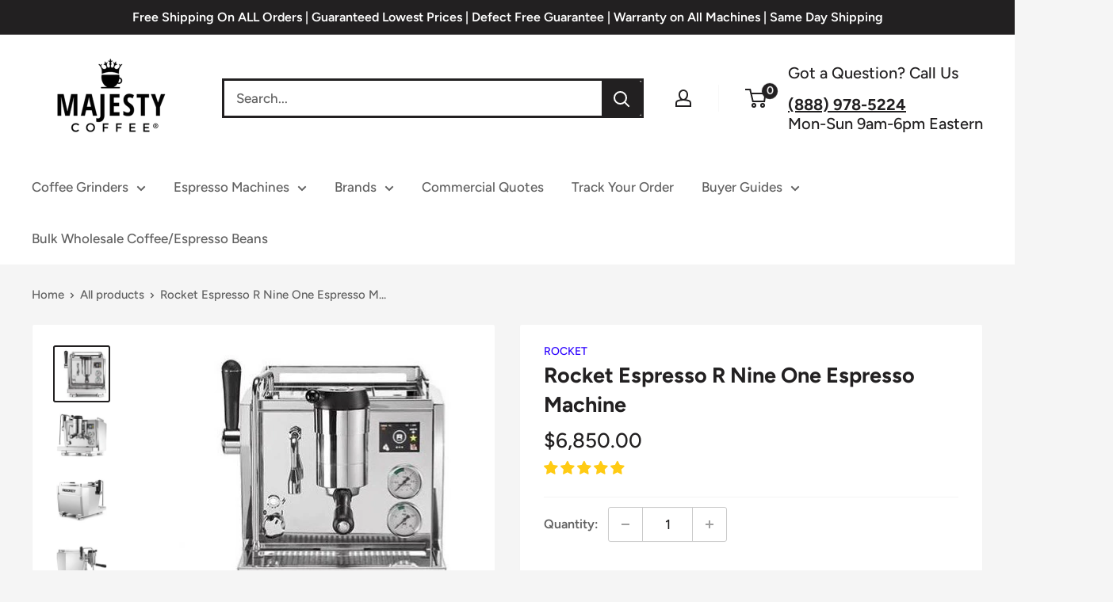

--- FILE ---
content_type: text/html; charset=utf-8
request_url: https://majestycoffee.com/products/rocket-espresso-r-nine-one-espresso-machine
body_size: 60232
content:















<!doctype html>

<html class="no-js" lang="en">
  <head>
    <!-- Start VWO Async SmartCode -->
    <script type="text/javascript" id="vwoCode">
      window._vwo_code=window._vwo_code || (function() {
      var account_id=653164,
      version=1.3,
      settings_tolerance=2000,
      library_tolerance=2500,
      use_existing_jquery=false,
      is_spa=1,
      hide_element='body',
      /* DO NOT EDIT BELOW THIS LINE */
      f=false,d=document,code={use_existing_jquery:function(){return use_existing_jquery},library_tolerance:function(){return library_tolerance},finish:function(){if(!f){f=true;var e=d.getElementById('_vis_opt_path_hides');if(e)e.parentNode.removeChild(e)}},finished:function(){return f},load:function(e){var t=d.createElement('script');t.fetchPriority='high';t.src=e;t.type='text/javascript';t.innerText;t.onerror=function(){_vwo_code.finish()};d.getElementsByTagName('head')[0].appendChild(t)},init:function(){window.settings_timer=setTimeout(function(){_vwo_code.finish()},settings_tolerance);var e=d.createElement('style'),t=hide_element?hide_element+'{opacity:0 !important;filter:alpha(opacity=0) !important;background:none !important;}':'',i=d.getElementsByTagName('head')[0];e.setAttribute('id','_vis_opt_path_hides');e.setAttribute('nonce',document.querySelector('#vwoCode').nonce);e.setAttribute('type','text/css');if(e.styleSheet)e.styleSheet.cssText=t;else e.appendChild(d.createTextNode(t));i.appendChild(e);this.load('https://dev.visualwebsiteoptimizer.com/j.php?a='+account_id+'&u='+encodeURIComponent(d.URL)+'&f='+ +is_spa+'&vn='+version);return settings_timer}};window._vwo_settings_timer = code.init();return code;}());
    </script>
    <!-- End VWO Async SmartCode -->

    <meta charset="utf-8">
    <meta
      name="viewport"
      content="width=device-width, initial-scale=1.0, height=device-height, minimum-scale=1.0, maximum-scale=5.0"
    >
    <meta name="theme-color" content="#222021"><title>Rocket Dual Boiler Espresso Machine R58 - Majesty Coffee
</title><meta name="description" content="Buy the Rocket Dual Boiler Espresso Machine R58 from an Authorized Dealer. No Sales Tax. Enjoy FAST &amp; FREE Shipping. Expert Assistance &amp; Service. Shop Now at Majesty Coffee..."><link rel="canonical" href="https://majestycoffee.com/products/rocket-espresso-r-nine-one-espresso-machine"><link rel="shortcut icon" href="//majestycoffee.com/cdn/shop/files/majesty_favicon_with_circle_96x96.png?v=1680109632" type="image/png"><link rel="preload" as="style" href="//majestycoffee.com/cdn/shop/t/35/assets/theme.css?v=80698295401172750041722404104">
    <link rel="preload" as="script" href="//majestycoffee.com/cdn/shop/t/35/assets/theme.min.js?v=106720244267167380471722404104">
    <link rel="preconnect" href="https://cdn.shopify.com">
    <link rel="preconnect" href="https://fonts.shopifycdn.com">
    <link rel="dns-prefetch" href="https://productreviews.shopifycdn.com">
    <link rel="dns-prefetch" href="https://ajax.googleapis.com">
    <link rel="dns-prefetch" href="https://maps.googleapis.com">
    <link rel="dns-prefetch" href="https://maps.gstatic.com">

    <meta property="og:type" content="product">
  <meta property="og:title" content="Rocket Espresso R Nine One Espresso Machine"><meta property="og:image" content="http://majestycoffee.com/cdn/shop/products/r-nine-one-front.jpg?v=1605123536">
    <meta property="og:image:secure_url" content="https://majestycoffee.com/cdn/shop/products/r-nine-one-front.jpg?v=1605123536">
    <meta property="og:image:width" content="344">
    <meta property="og:image:height" content="344"><meta property="product:price:amount" content="6,850.00">
  <meta property="product:price:currency" content="USD"><meta property="og:description" content="Buy the Rocket Dual Boiler Espresso Machine R58 from an Authorized Dealer. No Sales Tax. Enjoy FAST &amp; FREE Shipping. Expert Assistance &amp; Service. Shop Now at Majesty Coffee..."><meta property="og:url" content="https://majestycoffee.com/products/rocket-espresso-r-nine-one-espresso-machine">
<meta property="og:site_name" content="Majesty Coffee"><meta name="twitter:card" content="summary"><meta name="twitter:title" content="Rocket Espresso R Nine One Espresso Machine">
  <meta name="twitter:description" content="Rocket Espresso R Nine One Espresso Machine Quality: Meet technology with the Rocket Espresso R Nine One. Built with the utmost in home espresso in-mind, the R Nine One builds from the design of Rocket Espresso&#39;s commercial brethren with a saturated group, stainless brew and service boilers, and programmable dosing. The R Nine One adds to this formidable foundation with both manual and programmable pressure profiling—giving you 5 profiles for any coffee recipe imaginable. Profiles are set through the R Nine One&#39;s color touchscreen, or by hand with the group-mounted control knob. Other class-leading features include power scheduling to preheat your machine before use, PID controller temp management, and a full-stainless case and frame. If you&#39;re looking for the next step in Italian espresso machines, the R Nine One is hard to beat. Features and Functionality Dual Boilers - Both 1.9-liter brew and">
  <meta name="twitter:image" content="https://majestycoffee.com/cdn/shop/products/r-nine-one-front_600x600_crop_center.jpg?v=1605123536">
    <link rel="preload" href="//majestycoffee.com/cdn/fonts/figtree/figtree_n7.2fd9bfe01586148e644724096c9d75e8c7a90e55.woff2" as="font" type="font/woff2" crossorigin>
<link rel="preload" href="//majestycoffee.com/cdn/fonts/figtree/figtree_n5.3b6b7df38aa5986536945796e1f947445832047c.woff2" as="font" type="font/woff2" crossorigin>

<style>
  @font-face {
  font-family: Figtree;
  font-weight: 700;
  font-style: normal;
  font-display: swap;
  src: url("//majestycoffee.com/cdn/fonts/figtree/figtree_n7.2fd9bfe01586148e644724096c9d75e8c7a90e55.woff2") format("woff2"),
       url("//majestycoffee.com/cdn/fonts/figtree/figtree_n7.ea05de92d862f9594794ab281c4c3a67501ef5fc.woff") format("woff");
}

  @font-face {
  font-family: Figtree;
  font-weight: 500;
  font-style: normal;
  font-display: swap;
  src: url("//majestycoffee.com/cdn/fonts/figtree/figtree_n5.3b6b7df38aa5986536945796e1f947445832047c.woff2") format("woff2"),
       url("//majestycoffee.com/cdn/fonts/figtree/figtree_n5.f26bf6dcae278b0ed902605f6605fa3338e81dab.woff") format("woff");
}

@font-face {
  font-family: Figtree;
  font-weight: 600;
  font-style: normal;
  font-display: swap;
  src: url("//majestycoffee.com/cdn/fonts/figtree/figtree_n6.9d1ea52bb49a0a86cfd1b0383d00f83d3fcc14de.woff2") format("woff2"),
       url("//majestycoffee.com/cdn/fonts/figtree/figtree_n6.f0fcdea525a0e47b2ae4ab645832a8e8a96d31d3.woff") format("woff");
}

@font-face {
  font-family: Figtree;
  font-weight: 700;
  font-style: italic;
  font-display: swap;
  src: url("//majestycoffee.com/cdn/fonts/figtree/figtree_i7.06add7096a6f2ab742e09ec7e498115904eda1fe.woff2") format("woff2"),
       url("//majestycoffee.com/cdn/fonts/figtree/figtree_i7.ee584b5fcaccdbb5518c0228158941f8df81b101.woff") format("woff");
}


  @font-face {
  font-family: Figtree;
  font-weight: 700;
  font-style: normal;
  font-display: swap;
  src: url("//majestycoffee.com/cdn/fonts/figtree/figtree_n7.2fd9bfe01586148e644724096c9d75e8c7a90e55.woff2") format("woff2"),
       url("//majestycoffee.com/cdn/fonts/figtree/figtree_n7.ea05de92d862f9594794ab281c4c3a67501ef5fc.woff") format("woff");
}

  @font-face {
  font-family: Figtree;
  font-weight: 500;
  font-style: italic;
  font-display: swap;
  src: url("//majestycoffee.com/cdn/fonts/figtree/figtree_i5.969396f679a62854cf82dbf67acc5721e41351f0.woff2") format("woff2"),
       url("//majestycoffee.com/cdn/fonts/figtree/figtree_i5.93bc1cad6c73ca9815f9777c49176dfc9d2890dd.woff") format("woff");
}

  @font-face {
  font-family: Figtree;
  font-weight: 700;
  font-style: italic;
  font-display: swap;
  src: url("//majestycoffee.com/cdn/fonts/figtree/figtree_i7.06add7096a6f2ab742e09ec7e498115904eda1fe.woff2") format("woff2"),
       url("//majestycoffee.com/cdn/fonts/figtree/figtree_i7.ee584b5fcaccdbb5518c0228158941f8df81b101.woff") format("woff");
}


  :root {
    --default-text-font-size : 15px;
    --base-text-font-size    : 17px;
    --heading-font-family    : Figtree, sans-serif;
    --heading-font-weight    : 700;
    --heading-font-style     : normal;
    --text-font-family       : Figtree, sans-serif;
    --text-font-weight       : 500;
    --text-font-style        : normal;
    --text-font-bolder-weight: 600;
    --text-link-decoration   : underline;

    --text-color               : #616161;
    --text-color-rgb           : 97, 97, 97;
    --heading-color            : #222021;
    --border-color             : #f4f4f4;
    --border-color-rgb         : 244, 244, 244;
    --form-border-color        : #e7e7e7;
    --accent-color             : #222021;
    --accent-color-rgb         : 34, 32, 33;
    --link-color               : #2b00ff;
    --link-color-hover         : #1e00b3;
    --background               : #f5f5f5;
    --secondary-background     : #ffffff;
    --secondary-background-rgb : 255, 255, 255;
    --accent-background        : rgba(34, 32, 33, 0.08);

    --input-background: #ffffff;

    --error-color       : #cf0e0e;
    --error-background  : rgba(207, 14, 14, 0.07);
    --success-color     : #1c7b36;
    --success-background: rgba(28, 123, 54, 0.11);

    --primary-button-background      : #6fa742;
    --primary-button-background-rgb  : 111, 167, 66;
    --primary-button-text-color      : #ffffff;
    --secondary-button-background    : #6fa742;
    --secondary-button-background-rgb: 111, 167, 66;
    --secondary-button-text-color    : #ffffff;

    --header-background      : #ffffff;
    --header-text-color      : #222021;
    --header-light-text-color: #e8e8e8;
    --header-border-color    : rgba(232, 232, 232, 0.3);
    --header-accent-color    : #222021;

    --footer-background-color:    #222021;
    --footer-heading-text-color:  #ffffff;
    --footer-body-text-color:     #ffffff;
    --footer-body-text-color-rgb: 255, 255, 255;
    --footer-accent-color:        #6fa742;
    --footer-accent-color-rgb:    111, 167, 66;
    --footer-border:              none;
    
    --flickity-arrow-color: #c1c1c1;--product-on-sale-accent           : #222021;
    --product-on-sale-accent-rgb       : 34, 32, 33;
    --product-on-sale-color            : #ffffff;
    --product-in-stock-color           : #1c7b36;
    --product-low-stock-color          : #cf0e0e;
    --product-sold-out-color           : #8a9297;
    --product-custom-label-1-background: #3f6ab1;
    --product-custom-label-1-color     : #ffffff;
    --product-custom-label-2-background: #8a44ae;
    --product-custom-label-2-color     : #ffffff;
    --product-review-star-color        : #ffbd00;

    --mobile-container-gutter : 20px;
    --desktop-container-gutter: 40px;

    /* Shopify related variables */
    --payment-terms-background-color: #f5f5f5;
  }
</style>

<script>
  // IE11 does not have support for CSS variables, so we have to polyfill them
  if (!(((window || {}).CSS || {}).supports && window.CSS.supports('(--a: 0)'))) {
    const script = document.createElement('script');
    script.type = 'text/javascript';
    script.src = 'https://cdn.jsdelivr.net/npm/css-vars-ponyfill@2';
    script.onload = function() {
      cssVars({});
    };

    document.getElementsByTagName('head')[0].appendChild(script);
  }
</script>


    
    
 


 
 





 

  <script>window.performance && window.performance.mark && window.performance.mark('shopify.content_for_header.start');</script><meta id="shopify-digital-wallet" name="shopify-digital-wallet" content="/16162815/digital_wallets/dialog">
<meta name="shopify-checkout-api-token" content="f0a2550bf03f7d5102707a91de72f5bb">
<meta id="in-context-paypal-metadata" data-shop-id="16162815" data-venmo-supported="false" data-environment="production" data-locale="en_US" data-paypal-v4="true" data-currency="USD">
<link rel="alternate" type="application/json+oembed" href="https://majestycoffee.com/products/rocket-espresso-r-nine-one-espresso-machine.oembed">
<script async="async" data-src="/checkouts/internal/preloads.js?locale=en-US"></script>
<link rel="preconnect" href="https://shop.app" crossorigin="anonymous">
<script async="async" data-src="https://shop.app/checkouts/internal/preloads.js?locale=en-US&shop_id=16162815" crossorigin="anonymous"></script>
<script id="apple-pay-shop-capabilities" type="application/json">{"shopId":16162815,"countryCode":"US","currencyCode":"USD","merchantCapabilities":["supports3DS"],"merchantId":"gid:\/\/shopify\/Shop\/16162815","merchantName":"Majesty Coffee","requiredBillingContactFields":["postalAddress","email","phone"],"requiredShippingContactFields":["postalAddress","email","phone"],"shippingType":"shipping","supportedNetworks":["visa","masterCard","amex","discover","elo","jcb"],"total":{"type":"pending","label":"Majesty Coffee","amount":"1.00"},"shopifyPaymentsEnabled":true,"supportsSubscriptions":true}</script>
<script id="shopify-features" type="application/json">{"accessToken":"f0a2550bf03f7d5102707a91de72f5bb","betas":["rich-media-storefront-analytics"],"domain":"majestycoffee.com","predictiveSearch":true,"shopId":16162815,"locale":"en"}</script>
<script>var Shopify = Shopify || {};
Shopify.shop = "majesty-coffee.myshopify.com";
Shopify.locale = "en";
Shopify.currency = {"active":"USD","rate":"1.0"};
Shopify.country = "US";
Shopify.theme = {"name":"Conv - 07\/01 - Redesign Product Form","id":137737633943,"schema_name":"Warehouse","schema_version":"1.18.3","theme_store_id":null,"role":"main"};
Shopify.theme.handle = "null";
Shopify.theme.style = {"id":null,"handle":null};
Shopify.cdnHost = "majestycoffee.com/cdn";
Shopify.routes = Shopify.routes || {};
Shopify.routes.root = "/";</script>
<script type="module">!function(o){(o.Shopify=o.Shopify||{}).modules=!0}(window);</script>
<script>!function(o){function n(){var o=[];function n(){o.push(Array.prototype.slice.apply(arguments))}return n.q=o,n}var t=o.Shopify=o.Shopify||{};t.loadFeatures=n(),t.autoloadFeatures=n()}(window);</script>
<script>
  window.ShopifyPay = window.ShopifyPay || {};
  window.ShopifyPay.apiHost = "shop.app\/pay";
  window.ShopifyPay.redirectState = null;
</script>
<script id="shop-js-analytics" type="application/json">{"pageType":"product"}</script>
<script defer="defer" async type="module" data-src="//majestycoffee.com/cdn/shopifycloud/shop-js/modules/v2/client.init-shop-cart-sync_BT-GjEfc.en.esm.js"></script>
<script defer="defer" async type="module" data-src="//majestycoffee.com/cdn/shopifycloud/shop-js/modules/v2/chunk.common_D58fp_Oc.esm.js"></script>
<script defer="defer" async type="module" data-src="//majestycoffee.com/cdn/shopifycloud/shop-js/modules/v2/chunk.modal_xMitdFEc.esm.js"></script>
<script type="module">
  await import("//majestycoffee.com/cdn/shopifycloud/shop-js/modules/v2/client.init-shop-cart-sync_BT-GjEfc.en.esm.js");
await import("//majestycoffee.com/cdn/shopifycloud/shop-js/modules/v2/chunk.common_D58fp_Oc.esm.js");
await import("//majestycoffee.com/cdn/shopifycloud/shop-js/modules/v2/chunk.modal_xMitdFEc.esm.js");

  window.Shopify.SignInWithShop?.initShopCartSync?.({"fedCMEnabled":true,"windoidEnabled":true});

</script>
<script>
  window.Shopify = window.Shopify || {};
  if (!window.Shopify.featureAssets) window.Shopify.featureAssets = {};
  window.Shopify.featureAssets['shop-js'] = {"shop-cart-sync":["modules/v2/client.shop-cart-sync_DZOKe7Ll.en.esm.js","modules/v2/chunk.common_D58fp_Oc.esm.js","modules/v2/chunk.modal_xMitdFEc.esm.js"],"init-fed-cm":["modules/v2/client.init-fed-cm_B6oLuCjv.en.esm.js","modules/v2/chunk.common_D58fp_Oc.esm.js","modules/v2/chunk.modal_xMitdFEc.esm.js"],"shop-cash-offers":["modules/v2/client.shop-cash-offers_D2sdYoxE.en.esm.js","modules/v2/chunk.common_D58fp_Oc.esm.js","modules/v2/chunk.modal_xMitdFEc.esm.js"],"shop-login-button":["modules/v2/client.shop-login-button_QeVjl5Y3.en.esm.js","modules/v2/chunk.common_D58fp_Oc.esm.js","modules/v2/chunk.modal_xMitdFEc.esm.js"],"pay-button":["modules/v2/client.pay-button_DXTOsIq6.en.esm.js","modules/v2/chunk.common_D58fp_Oc.esm.js","modules/v2/chunk.modal_xMitdFEc.esm.js"],"shop-button":["modules/v2/client.shop-button_DQZHx9pm.en.esm.js","modules/v2/chunk.common_D58fp_Oc.esm.js","modules/v2/chunk.modal_xMitdFEc.esm.js"],"avatar":["modules/v2/client.avatar_BTnouDA3.en.esm.js"],"init-windoid":["modules/v2/client.init-windoid_CR1B-cfM.en.esm.js","modules/v2/chunk.common_D58fp_Oc.esm.js","modules/v2/chunk.modal_xMitdFEc.esm.js"],"init-shop-for-new-customer-accounts":["modules/v2/client.init-shop-for-new-customer-accounts_C_vY_xzh.en.esm.js","modules/v2/client.shop-login-button_QeVjl5Y3.en.esm.js","modules/v2/chunk.common_D58fp_Oc.esm.js","modules/v2/chunk.modal_xMitdFEc.esm.js"],"init-shop-email-lookup-coordinator":["modules/v2/client.init-shop-email-lookup-coordinator_BI7n9ZSv.en.esm.js","modules/v2/chunk.common_D58fp_Oc.esm.js","modules/v2/chunk.modal_xMitdFEc.esm.js"],"init-shop-cart-sync":["modules/v2/client.init-shop-cart-sync_BT-GjEfc.en.esm.js","modules/v2/chunk.common_D58fp_Oc.esm.js","modules/v2/chunk.modal_xMitdFEc.esm.js"],"shop-toast-manager":["modules/v2/client.shop-toast-manager_DiYdP3xc.en.esm.js","modules/v2/chunk.common_D58fp_Oc.esm.js","modules/v2/chunk.modal_xMitdFEc.esm.js"],"init-customer-accounts":["modules/v2/client.init-customer-accounts_D9ZNqS-Q.en.esm.js","modules/v2/client.shop-login-button_QeVjl5Y3.en.esm.js","modules/v2/chunk.common_D58fp_Oc.esm.js","modules/v2/chunk.modal_xMitdFEc.esm.js"],"init-customer-accounts-sign-up":["modules/v2/client.init-customer-accounts-sign-up_iGw4briv.en.esm.js","modules/v2/client.shop-login-button_QeVjl5Y3.en.esm.js","modules/v2/chunk.common_D58fp_Oc.esm.js","modules/v2/chunk.modal_xMitdFEc.esm.js"],"shop-follow-button":["modules/v2/client.shop-follow-button_CqMgW2wH.en.esm.js","modules/v2/chunk.common_D58fp_Oc.esm.js","modules/v2/chunk.modal_xMitdFEc.esm.js"],"checkout-modal":["modules/v2/client.checkout-modal_xHeaAweL.en.esm.js","modules/v2/chunk.common_D58fp_Oc.esm.js","modules/v2/chunk.modal_xMitdFEc.esm.js"],"shop-login":["modules/v2/client.shop-login_D91U-Q7h.en.esm.js","modules/v2/chunk.common_D58fp_Oc.esm.js","modules/v2/chunk.modal_xMitdFEc.esm.js"],"lead-capture":["modules/v2/client.lead-capture_BJmE1dJe.en.esm.js","modules/v2/chunk.common_D58fp_Oc.esm.js","modules/v2/chunk.modal_xMitdFEc.esm.js"],"payment-terms":["modules/v2/client.payment-terms_Ci9AEqFq.en.esm.js","modules/v2/chunk.common_D58fp_Oc.esm.js","modules/v2/chunk.modal_xMitdFEc.esm.js"]};
</script>
<script>(function() {
  var isLoaded = false;
  function asyncLoad() {
    if (isLoaded) return;
    isLoaded = true;
    var urls = ["\/\/www.powr.io\/powr.js?powr-token=majesty-coffee.myshopify.com\u0026external-type=shopify\u0026shop=majesty-coffee.myshopify.com","\/\/static.zotabox.com\/f\/a\/fa2df608a714f9c9936db598b0602493\/widgets.js?shop=majesty-coffee.myshopify.com","\/\/shopify.privy.com\/widget.js?shop=majesty-coffee.myshopify.com","\/\/d1liekpayvooaz.cloudfront.net\/apps\/customizery\/customizery.js?shop=majesty-coffee.myshopify.com","https:\/\/app.identixweb.com\/url-short-link-generator\/assets\/js\/url-short-link.js?shop=majesty-coffee.myshopify.com","https:\/\/d23dclunsivw3h.cloudfront.net\/redirect-app.js?shop=majesty-coffee.myshopify.com","\/\/satcb.azureedge.net\/Scripts\/satcb.min.js?shop=majesty-coffee.myshopify.com","https:\/\/shy.elfsight.com\/p\/platform.js?shop=majesty-coffee.myshopify.com","\/\/searchserverapi.com\/widgets\/shopify\/init.js?a=3x3j4G0W8o\u0026shop=majesty-coffee.myshopify.com","https:\/\/d1639lhkj5l89m.cloudfront.net\/js\/storefront\/uppromote.js?shop=majesty-coffee.myshopify.com","https:\/\/static.klaviyo.com\/onsite\/js\/EQfmUd\/klaviyo.js?company_id=EQfmUd\u0026shop=majesty-coffee.myshopify.com","https:\/\/cdn-app.sealsubscriptions.com\/shopify\/public\/js\/sealsubscriptions.js?shop=majesty-coffee.myshopify.com"];
    for (var i = 0; i < urls.length; i++) {
      var s = document.createElement('script');
      s.type = 'text/javascript';
      s.async = true;
      s.src = urls[i];
      var x = document.getElementsByTagName('script')[0];
      x.parentNode.insertBefore(s, x);
    }
  };
  document.addEventListener('StartAsyncLoading',function(event){asyncLoad();});if(window.attachEvent) {
    window.attachEvent('onload', function(){});
  } else {
    window.addEventListener('load', function(){}, false);
  }
})();</script>
<script id="__st">var __st={"a":16162815,"offset":-18000,"reqid":"9e89fae8-1904-4e1f-94c6-0d694d9814a7-1769116040","pageurl":"majestycoffee.com\/products\/rocket-espresso-r-nine-one-espresso-machine","u":"43ccbfbfbae4","p":"product","rtyp":"product","rid":6000867508375};</script>
<script>window.ShopifyPaypalV4VisibilityTracking = true;</script>
<script id="captcha-bootstrap">!function(){'use strict';const t='contact',e='account',n='new_comment',o=[[t,t],['blogs',n],['comments',n],[t,'customer']],c=[[e,'customer_login'],[e,'guest_login'],[e,'recover_customer_password'],[e,'create_customer']],r=t=>t.map((([t,e])=>`form[action*='/${t}']:not([data-nocaptcha='true']) input[name='form_type'][value='${e}']`)).join(','),a=t=>()=>t?[...document.querySelectorAll(t)].map((t=>t.form)):[];function s(){const t=[...o],e=r(t);return a(e)}const i='password',u='form_key',d=['recaptcha-v3-token','g-recaptcha-response','h-captcha-response',i],f=()=>{try{return window.sessionStorage}catch{return}},m='__shopify_v',_=t=>t.elements[u];function p(t,e,n=!1){try{const o=window.sessionStorage,c=JSON.parse(o.getItem(e)),{data:r}=function(t){const{data:e,action:n}=t;return t[m]||n?{data:e,action:n}:{data:t,action:n}}(c);for(const[e,n]of Object.entries(r))t.elements[e]&&(t.elements[e].value=n);n&&o.removeItem(e)}catch(o){console.error('form repopulation failed',{error:o})}}const l='form_type',E='cptcha';function T(t){t.dataset[E]=!0}const w=window,h=w.document,L='Shopify',v='ce_forms',y='captcha';let A=!1;((t,e)=>{const n=(g='f06e6c50-85a8-45c8-87d0-21a2b65856fe',I='https://cdn.shopify.com/shopifycloud/storefront-forms-hcaptcha/ce_storefront_forms_captcha_hcaptcha.v1.5.2.iife.js',D={infoText:'Protected by hCaptcha',privacyText:'Privacy',termsText:'Terms'},(t,e,n)=>{const o=w[L][v],c=o.bindForm;if(c)return c(t,g,e,D).then(n);var r;o.q.push([[t,g,e,D],n]),r=I,A||(h.body.append(Object.assign(h.createElement('script'),{id:'captcha-provider',async:!0,src:r})),A=!0)});var g,I,D;w[L]=w[L]||{},w[L][v]=w[L][v]||{},w[L][v].q=[],w[L][y]=w[L][y]||{},w[L][y].protect=function(t,e){n(t,void 0,e),T(t)},Object.freeze(w[L][y]),function(t,e,n,w,h,L){const[v,y,A,g]=function(t,e,n){const i=e?o:[],u=t?c:[],d=[...i,...u],f=r(d),m=r(i),_=r(d.filter((([t,e])=>n.includes(e))));return[a(f),a(m),a(_),s()]}(w,h,L),I=t=>{const e=t.target;return e instanceof HTMLFormElement?e:e&&e.form},D=t=>v().includes(t);t.addEventListener('submit',(t=>{const e=I(t);if(!e)return;const n=D(e)&&!e.dataset.hcaptchaBound&&!e.dataset.recaptchaBound,o=_(e),c=g().includes(e)&&(!o||!o.value);(n||c)&&t.preventDefault(),c&&!n&&(function(t){try{if(!f())return;!function(t){const e=f();if(!e)return;const n=_(t);if(!n)return;const o=n.value;o&&e.removeItem(o)}(t);const e=Array.from(Array(32),(()=>Math.random().toString(36)[2])).join('');!function(t,e){_(t)||t.append(Object.assign(document.createElement('input'),{type:'hidden',name:u})),t.elements[u].value=e}(t,e),function(t,e){const n=f();if(!n)return;const o=[...t.querySelectorAll(`input[type='${i}']`)].map((({name:t})=>t)),c=[...d,...o],r={};for(const[a,s]of new FormData(t).entries())c.includes(a)||(r[a]=s);n.setItem(e,JSON.stringify({[m]:1,action:t.action,data:r}))}(t,e)}catch(e){console.error('failed to persist form',e)}}(e),e.submit())}));const S=(t,e)=>{t&&!t.dataset[E]&&(n(t,e.some((e=>e===t))),T(t))};for(const o of['focusin','change'])t.addEventListener(o,(t=>{const e=I(t);D(e)&&S(e,y())}));const B=e.get('form_key'),M=e.get(l),P=B&&M;t.addEventListener('DOMContentLoaded',(()=>{const t=y();if(P)for(const e of t)e.elements[l].value===M&&p(e,B);[...new Set([...A(),...v().filter((t=>'true'===t.dataset.shopifyCaptcha))])].forEach((e=>S(e,t)))}))}(h,new URLSearchParams(w.location.search),n,t,e,['guest_login'])})(!0,!0)}();</script>
<script integrity="sha256-4kQ18oKyAcykRKYeNunJcIwy7WH5gtpwJnB7kiuLZ1E=" data-source-attribution="shopify.loadfeatures" defer="defer" data-src="//majestycoffee.com/cdn/shopifycloud/storefront/assets/storefront/load_feature-a0a9edcb.js" crossorigin="anonymous"></script>
<script crossorigin="anonymous" defer="defer" data-src="//majestycoffee.com/cdn/shopifycloud/storefront/assets/shopify_pay/storefront-65b4c6d7.js?v=20250812"></script>
<script data-source-attribution="shopify.dynamic_checkout.dynamic.init">var Shopify=Shopify||{};Shopify.PaymentButton=Shopify.PaymentButton||{isStorefrontPortableWallets:!0,init:function(){window.Shopify.PaymentButton.init=function(){};var t=document.createElement("script");t.data-src="https://majestycoffee.com/cdn/shopifycloud/portable-wallets/latest/portable-wallets.en.js",t.type="module",document.head.appendChild(t)}};
</script>
<script data-source-attribution="shopify.dynamic_checkout.buyer_consent">
  function portableWalletsHideBuyerConsent(e){var t=document.getElementById("shopify-buyer-consent"),n=document.getElementById("shopify-subscription-policy-button");t&&n&&(t.classList.add("hidden"),t.setAttribute("aria-hidden","true"),n.removeEventListener("click",e))}function portableWalletsShowBuyerConsent(e){var t=document.getElementById("shopify-buyer-consent"),n=document.getElementById("shopify-subscription-policy-button");t&&n&&(t.classList.remove("hidden"),t.removeAttribute("aria-hidden"),n.addEventListener("click",e))}window.Shopify?.PaymentButton&&(window.Shopify.PaymentButton.hideBuyerConsent=portableWalletsHideBuyerConsent,window.Shopify.PaymentButton.showBuyerConsent=portableWalletsShowBuyerConsent);
</script>
<script data-source-attribution="shopify.dynamic_checkout.cart.bootstrap">document.addEventListener("DOMContentLoaded",(function(){function t(){return document.querySelector("shopify-accelerated-checkout-cart, shopify-accelerated-checkout")}if(t())Shopify.PaymentButton.init();else{new MutationObserver((function(e,n){t()&&(Shopify.PaymentButton.init(),n.disconnect())})).observe(document.body,{childList:!0,subtree:!0})}}));
</script>
<link id="shopify-accelerated-checkout-styles" rel="stylesheet" media="screen" href="https://majestycoffee.com/cdn/shopifycloud/portable-wallets/latest/accelerated-checkout-backwards-compat.css" crossorigin="anonymous">
<style id="shopify-accelerated-checkout-cart">
        #shopify-buyer-consent {
  margin-top: 1em;
  display: inline-block;
  width: 100%;
}

#shopify-buyer-consent.hidden {
  display: none;
}

#shopify-subscription-policy-button {
  background: none;
  border: none;
  padding: 0;
  text-decoration: underline;
  font-size: inherit;
  cursor: pointer;
}

#shopify-subscription-policy-button::before {
  box-shadow: none;
}

      </style>

<script>window.performance && window.performance.mark && window.performance.mark('shopify.content_for_header.end');</script>
  <!-- "snippets/shogun-products.liquid" was not rendered, the associated app was uninstalled -->
       

    

    <link rel="stylesheet" href="//majestycoffee.com/cdn/shop/t/35/assets/theme.css?v=80698295401172750041722404104">
    <link href="//majestycoffee.com/cdn/shop/t/35/assets/custom.scss.css?v=57737790592820169681722404104" rel="stylesheet" type="text/css" media="all" />

    
  <script type="application/ld+json">
  {
    "@context": "http://schema.org",
    "@type": "Product",
    "offers": [{
          "@type": "Offer",
          "name": "Default Title",
          "availability":"https://schema.org/InStock",
          "price": 6850.0,
          "priceCurrency": "USD",
          "priceValidUntil": "2026-02-01","sku": "ESE353G0660","url": "/products/rocket-espresso-r-nine-one-espresso-machine?variant=37436487237783"
        }
],
    "brand": {
      "name": "Rocket"
    },
    "name": "Rocket Espresso R Nine One Espresso Machine",
    "description": "Rocket Espresso R Nine One Espresso Machine\nQuality: Meet technology with the Rocket Espresso R Nine One. Built with the utmost in home espresso in-mind, the R Nine One builds from the design of Rocket Espresso's commercial brethren with a saturated group, stainless brew and service boilers, and programmable dosing. The R Nine One adds to this formidable foundation with both manual and programmable pressure profiling—giving you 5 profiles for any coffee recipe imaginable. Profiles are set through the R Nine One's color touchscreen, or by hand with the group-mounted control knob. Other class-leading features include power scheduling to preheat your machine before use, PID controller temp management, and a full-stainless case and frame. If you're looking for the next step in Italian espresso machines, the R Nine One is hard to beat.\nFeatures and Functionality\n\n\n\n\nDual Boilers - Both 1.9-liter brew and 3.6-liter steam boilers feature stainless steel construction and boiler insulation for excellent temperature management.\n\nSaturated Group - A fully-circulated water path keeps the group head temp-synced with the brew boiler, bringing added consistency to your shots.\n\nPressure Profiling - Design shot profiles for long preinfusions or declining pressure—and anything in between. The R Nine One can be programmed for 5 pressure profiles or used manually.\n\nPID Controller - Electronic control over temperature provides easy adjustments for different coffees and intrashot stability.\n\nVolumetric Dosing - Program shot length by the milliliter for each pressure profile.\n\nAuto-on Timer - Set your R Nine One to wake up before you do! Program up to 2 heat cycles every day of the week.\n\nSturdy Stainless Steel - A full-stainless case, frame, and portafilters bring a sturdy build—and a premium look—to your kitchen or bar setup.\n\nSpecifications\n\n\n\n\nModel Number\n\n\nR Nine One\n\n\n\n\nManufacturer\n\n\nRocket Espresso\n\n\n\n\nWidth\n\n\n16.2 inches\n\n\n\n\nDepth\n\n\n20 inches\n\n\n\n\nHeight\n\n\n17 inches\n\n\n\n\nProduct Weight (lbs.)\n\n\n112.0000\n\n\n\n\nWatts\n\n\n1600W\n\n\n\n\nVolts\n\n\n120V\n\n\n\n\nProgrammability\n\n\nMilk Temperature, PID, Pre-infusion, Profiles, Shot Time, Temperature\n\n\n\n\nCase Material\n\n\nPolished Stainless Steel\n\n\n\n\nBoiler Material\n\n\nStainless Steel\n\n\n\n\nCup Clearance\n\n\n3.5 inches\n\n\n\n\nBoiler Volume\n\n\n1.9 L Brew | 3.6 L Steam\n\n\n\n\nReservoir Size\n\n\n2.5 liter\n\n\n\n\nSolenoid Valve\n\n\nYes\n\n\n\n\nCup Warmer\n\n\nYes\n\n\n\n\nPortafilter Size\n\n\n58mm\n\n\n\n\nAvailable Portafilters\n\n\nBottomless, Non-Pressurized\n\n\n\n\nBoiler Design\n\n\nDouble Boiler\n\n\n\n\nCertified to NSF\/ANSI Standards\n\n\nNo\n\n\n\n\nWater Sources\n\n\nConvertible - Internal Reservoir or Plumbed in\n\n\n\n\nAuto On\n\n\nYes\n\n\n\n\nPre-Infusion\/Aroma\n\n\nYes\n\n\n\n\nMaterial\n\n\nStainless Steel\n\n\n\n\n \nWarranty Information\nWhat it Covers: Rocket Espresso home machines\nLength: 3 years parts and labor\n\n\n",
    "category": "Espresso Machine",
    "url": "/products/rocket-espresso-r-nine-one-espresso-machine",
    "sku": "ESE353G0660",
    "image": {
      "@type": "ImageObject",
      "url": "https://majestycoffee.com/cdn/shop/products/r-nine-one-front_1024x.jpg?v=1605123536",
      "image": "https://majestycoffee.com/cdn/shop/products/r-nine-one-front_1024x.jpg?v=1605123536",
      "name": "Rocket Espresso R Nine One Espresso Machine",
      "width": "1024",
      "height": "1024"
    }
  }
  </script>



  <script type="application/ld+json">
  {
    "@context": "http://schema.org",
    "@type": "BreadcrumbList",
  "itemListElement": [{
      "@type": "ListItem",
      "position": 1,
      "name": "Home",
      "item": "https://majestycoffee.com"
    },{
          "@type": "ListItem",
          "position": 2,
          "name": "Rocket Espresso R Nine One Espresso Machine",
          "item": "https://majestycoffee.com/products/rocket-espresso-r-nine-one-espresso-machine"
        }]
  }
  </script>


    <script>
      // This allows to expose several variables to the global scope, to be used in scripts
      window.theme = {
          pageType: "product",
          cartCount: 0,
          moneyFormat: "${{amount}}",
          moneyWithCurrencyFormat: "${{amount}} USD",
          showDiscount: true,
          discountMode: "percentage",
          searchMode: "product,article",
          searchUnavailableProducts: "last",
          cartType: "page"
      };

      window.routes = {
          rootUrl: "\/",
          rootUrlWithoutSlash: '',
          cartUrl: "\/cart",
          cartAddUrl: "\/cart\/add",
          cartChangeUrl: "\/cart\/change",
          searchUrl: "\/search",
          productRecommendationsUrl: "\/recommendations\/products"
      };

      window.languages = {
          productRegularPrice: "Regular price",
          productSalePrice: "Sale price",
          collectionOnSaleLabel: "Save {{savings}}",
          productFormUnavailable: "Unavailable",
          productFormAddToCart: "+ADD TO CART",
          productFormSoldOut: "Sold out",
          productAdded: "Product has been added to your cart",
          productAddedShort: "Added!",
          shippingEstimatorNoResults: "No shipping could be found for your address.",
          shippingEstimatorOneResult: "There is one shipping rate for your address:",
          shippingEstimatorMultipleResults: "There are {{count}} shipping rates for your address:",
          shippingEstimatorErrors: "There are some errors:"
      };

      window.lazySizesConfig = {
          loadHidden: false,
          hFac: 0.8,
          expFactor: 3,
          customMedia: {
              '--phone': '(max-width: 640px)',
              '--tablet': '(min-width: 641px) and (max-width: 1023px)',
              '--lap': '(min-width: 1024px)'
          }
      };

      document.documentElement.className = document.documentElement.className.replace('no-js', 'js');
    </script><script src="//majestycoffee.com/cdn/shop/t/35/assets/theme.min.js?v=106720244267167380471722404104" defer></script>
    <script
      src="https://code.jquery.com/jquery-3.6.0.min.js"
      integrity="sha256-/xUj+3OJU5yExlq6GSYGSHk7tPXikynS7ogEvDej/m4="
      crossorigin="anonymous"
    ></script>
    <script src="//majestycoffee.com/cdn/shop/t/35/assets/custom.js?v=30249227896895178311722404104" defer></script><script>
        (function () {
            window.onpageshow = function () {
                // We force re-freshing the cart content onpageshow, as most browsers will serve a cache copy when hitting the
                // back button, which cause staled data
                document.documentElement.dispatchEvent(new CustomEvent('cart:refresh', {
                    bubbles: true,
                    detail: {scrollToTop: false}
                }));
            };
        })();
      </script><!-- "snippets/shogun-head.liquid" was not rendered, the associated app was uninstalled -->

    <meta name="google-site-verification" content="mvYRtoPICWgtDqc5n81QwEnbHVijNcK_vZLmAdj7FB4">
    <script src="//majestycoffee.com/cdn/shop/t/35/assets/conv-cust-js.js?v=62790980464838019271722404104" type="text/javascript"></script>
    <link href="//majestycoffee.com/cdn/shop/t/35/assets/conv-cust-css.css?v=11088940243741967961722404104" rel="stylesheet" type="text/css" media="all" />

    
      <script src="//majestycoffee.com/cdn/shop/t/35/assets/conv-cust-prod-js.js?v=3318934686498024531722405364" type="text/javascript"></script>
      <link href="//majestycoffee.com/cdn/shop/t/35/assets/conv-cust-prod-css.css?v=143132703836399496511722829060" rel="stylesheet" type="text/css" media="all" />
    

    <script
      type="text/javascript"
      async="async"
      data-noptimize="1"
      data-cfasync="false"
      src="//scripts.mediavine.com/tags/majestycoffee-dot-com.js"
    ></script>

    <!-- Global site tag (gtag.js) - Google Ads: AW-867284242 -->
    <script async src="https://www.googletagmanager.com/gtag/js?id=AW-866342720"></script>
    <script>
      window.dataLayer = window.dataLayer || [];
      function gtag(){dataLayer.push(arguments);}
      gtag('js', new Date());

      gtag('config', 'AW-866342720', {'allow_enhanced_conversions': true});
    </script>
    <!-- SegMetrics -->
    <script type="text/javascript">
      var _segq = _segq || [];
      var _segs = _segs || {};
      (function () {var dc = document.createElement('script');dc.type = 'text/javascript';dc.async = true;dc.src = '//tag.segmetrics.io/aM7KpL.js';var s = document.getElementsByTagName('script')[0];s.parentNode.insertBefore(dc,s);})();
    </script>
    <!-- SegMetrics END -->

    <!-- APPROVE FUNDING CODE -->
    <script type="text/javascript" async>
      window.kwipped_approve = window.kwipped_approve || {}; window.kwipped_approve.url = "https://www.kwipped.com"; window.kwipped_approve.approve_id = "eyJpdiI6IlVYa3hOcWs5WkNCT2FJQlJpSEpaYXc9PSIsInZhbHVlIjoiNHdjQ3BqbldFUzd1REI0R0hwTFEyZz09IiwibWFjIjoiMGQ3N2I2YTkxMzE0N2U5ZmRhZDYwMTBiYmNiZGNjMjM4YjJiNGZlZDRjZjlmZDhkMDIwNmM5OGYzN2U1OGYyMyJ9"; function init_kwipped_approve_snippet() { var b = document.getElementsByTagName('body')[0]; var t = document.querySelector('approve-widget'); if (!t) { t = document.createElement('approve-widget'); b.appendChild(t); } var s=document.createElement('script'); s.type= 'text/javascript'; s.src = 'https://api.kwipped.com/approve/plugin/3.0/approve_plugin_loader.php'; b.appendChild(s); } if(document.readyState != 'loading'){ init_kwipped_approve_snippet(); } else{ window.addEventListener('DOMContentLoaded',init_kwipped_approve_snippet); }
    </script>

    <!-- APPROVE FUNDING CODE END -->

    
  

<!-- BEGIN app block: shopify://apps/pagefly-page-builder/blocks/app-embed/83e179f7-59a0-4589-8c66-c0dddf959200 -->

<!-- BEGIN app snippet: pagefly-cro-ab-testing-main -->







<script>
  ;(function () {
    const url = new URL(window.location)
    const viewParam = url.searchParams.get('view')
    if (viewParam && viewParam.includes('variant-pf-')) {
      url.searchParams.set('pf_v', viewParam)
      url.searchParams.delete('view')
      window.history.replaceState({}, '', url)
    }
  })()
</script>



<script type='module'>
  
  window.PAGEFLY_CRO = window.PAGEFLY_CRO || {}

  window.PAGEFLY_CRO['data_debug'] = {
    original_template_suffix: "cctemplate",
    allow_ab_test: false,
    ab_test_start_time: 0,
    ab_test_end_time: 0,
    today_date_time: 1769116041000,
  }
  window.PAGEFLY_CRO['GA4'] = { enabled: false}
</script>

<!-- END app snippet -->








  <script src='https://cdn.shopify.com/extensions/019bb4f9-aed6-78a3-be91-e9d44663e6bf/pagefly-page-builder-215/assets/pagefly-helper.js' defer='defer'></script>

  <script src='https://cdn.shopify.com/extensions/019bb4f9-aed6-78a3-be91-e9d44663e6bf/pagefly-page-builder-215/assets/pagefly-general-helper.js' defer='defer'></script>

  <script src='https://cdn.shopify.com/extensions/019bb4f9-aed6-78a3-be91-e9d44663e6bf/pagefly-page-builder-215/assets/pagefly-snap-slider.js' defer='defer'></script>

  <script src='https://cdn.shopify.com/extensions/019bb4f9-aed6-78a3-be91-e9d44663e6bf/pagefly-page-builder-215/assets/pagefly-slideshow-v3.js' defer='defer'></script>

  <script src='https://cdn.shopify.com/extensions/019bb4f9-aed6-78a3-be91-e9d44663e6bf/pagefly-page-builder-215/assets/pagefly-slideshow-v4.js' defer='defer'></script>

  <script src='https://cdn.shopify.com/extensions/019bb4f9-aed6-78a3-be91-e9d44663e6bf/pagefly-page-builder-215/assets/pagefly-glider.js' defer='defer'></script>

  <script src='https://cdn.shopify.com/extensions/019bb4f9-aed6-78a3-be91-e9d44663e6bf/pagefly-page-builder-215/assets/pagefly-slideshow-v1-v2.js' defer='defer'></script>

  <script src='https://cdn.shopify.com/extensions/019bb4f9-aed6-78a3-be91-e9d44663e6bf/pagefly-page-builder-215/assets/pagefly-product-media.js' defer='defer'></script>

  <script src='https://cdn.shopify.com/extensions/019bb4f9-aed6-78a3-be91-e9d44663e6bf/pagefly-page-builder-215/assets/pagefly-product.js' defer='defer'></script>


<script id='pagefly-helper-data' type='application/json'>
  {
    "page_optimization": {
      "assets_prefetching": false
    },
    "elements_asset_mapper": {
      "Accordion": "https://cdn.shopify.com/extensions/019bb4f9-aed6-78a3-be91-e9d44663e6bf/pagefly-page-builder-215/assets/pagefly-accordion.js",
      "Accordion3": "https://cdn.shopify.com/extensions/019bb4f9-aed6-78a3-be91-e9d44663e6bf/pagefly-page-builder-215/assets/pagefly-accordion3.js",
      "CountDown": "https://cdn.shopify.com/extensions/019bb4f9-aed6-78a3-be91-e9d44663e6bf/pagefly-page-builder-215/assets/pagefly-countdown.js",
      "GMap1": "https://cdn.shopify.com/extensions/019bb4f9-aed6-78a3-be91-e9d44663e6bf/pagefly-page-builder-215/assets/pagefly-gmap.js",
      "GMap2": "https://cdn.shopify.com/extensions/019bb4f9-aed6-78a3-be91-e9d44663e6bf/pagefly-page-builder-215/assets/pagefly-gmap.js",
      "GMapBasicV2": "https://cdn.shopify.com/extensions/019bb4f9-aed6-78a3-be91-e9d44663e6bf/pagefly-page-builder-215/assets/pagefly-gmap.js",
      "GMapAdvancedV2": "https://cdn.shopify.com/extensions/019bb4f9-aed6-78a3-be91-e9d44663e6bf/pagefly-page-builder-215/assets/pagefly-gmap.js",
      "HTML.Video": "https://cdn.shopify.com/extensions/019bb4f9-aed6-78a3-be91-e9d44663e6bf/pagefly-page-builder-215/assets/pagefly-htmlvideo.js",
      "HTML.Video2": "https://cdn.shopify.com/extensions/019bb4f9-aed6-78a3-be91-e9d44663e6bf/pagefly-page-builder-215/assets/pagefly-htmlvideo2.js",
      "HTML.Video3": "https://cdn.shopify.com/extensions/019bb4f9-aed6-78a3-be91-e9d44663e6bf/pagefly-page-builder-215/assets/pagefly-htmlvideo2.js",
      "BackgroundVideo": "https://cdn.shopify.com/extensions/019bb4f9-aed6-78a3-be91-e9d44663e6bf/pagefly-page-builder-215/assets/pagefly-htmlvideo2.js",
      "Instagram": "https://cdn.shopify.com/extensions/019bb4f9-aed6-78a3-be91-e9d44663e6bf/pagefly-page-builder-215/assets/pagefly-instagram.js",
      "Instagram2": "https://cdn.shopify.com/extensions/019bb4f9-aed6-78a3-be91-e9d44663e6bf/pagefly-page-builder-215/assets/pagefly-instagram.js",
      "Insta3": "https://cdn.shopify.com/extensions/019bb4f9-aed6-78a3-be91-e9d44663e6bf/pagefly-page-builder-215/assets/pagefly-instagram3.js",
      "Tabs": "https://cdn.shopify.com/extensions/019bb4f9-aed6-78a3-be91-e9d44663e6bf/pagefly-page-builder-215/assets/pagefly-tab.js",
      "Tabs3": "https://cdn.shopify.com/extensions/019bb4f9-aed6-78a3-be91-e9d44663e6bf/pagefly-page-builder-215/assets/pagefly-tab3.js",
      "ProductBox": "https://cdn.shopify.com/extensions/019bb4f9-aed6-78a3-be91-e9d44663e6bf/pagefly-page-builder-215/assets/pagefly-cart.js",
      "FBPageBox2": "https://cdn.shopify.com/extensions/019bb4f9-aed6-78a3-be91-e9d44663e6bf/pagefly-page-builder-215/assets/pagefly-facebook.js",
      "FBLikeButton2": "https://cdn.shopify.com/extensions/019bb4f9-aed6-78a3-be91-e9d44663e6bf/pagefly-page-builder-215/assets/pagefly-facebook.js",
      "TwitterFeed2": "https://cdn.shopify.com/extensions/019bb4f9-aed6-78a3-be91-e9d44663e6bf/pagefly-page-builder-215/assets/pagefly-twitter.js",
      "Paragraph4": "https://cdn.shopify.com/extensions/019bb4f9-aed6-78a3-be91-e9d44663e6bf/pagefly-page-builder-215/assets/pagefly-paragraph4.js",

      "AliReviews": "https://cdn.shopify.com/extensions/019bb4f9-aed6-78a3-be91-e9d44663e6bf/pagefly-page-builder-215/assets/pagefly-3rd-elements.js",
      "BackInStock": "https://cdn.shopify.com/extensions/019bb4f9-aed6-78a3-be91-e9d44663e6bf/pagefly-page-builder-215/assets/pagefly-3rd-elements.js",
      "GloboBackInStock": "https://cdn.shopify.com/extensions/019bb4f9-aed6-78a3-be91-e9d44663e6bf/pagefly-page-builder-215/assets/pagefly-3rd-elements.js",
      "GrowaveWishlist": "https://cdn.shopify.com/extensions/019bb4f9-aed6-78a3-be91-e9d44663e6bf/pagefly-page-builder-215/assets/pagefly-3rd-elements.js",
      "InfiniteOptionsShopPad": "https://cdn.shopify.com/extensions/019bb4f9-aed6-78a3-be91-e9d44663e6bf/pagefly-page-builder-215/assets/pagefly-3rd-elements.js",
      "InkybayProductPersonalizer": "https://cdn.shopify.com/extensions/019bb4f9-aed6-78a3-be91-e9d44663e6bf/pagefly-page-builder-215/assets/pagefly-3rd-elements.js",
      "LimeSpot": "https://cdn.shopify.com/extensions/019bb4f9-aed6-78a3-be91-e9d44663e6bf/pagefly-page-builder-215/assets/pagefly-3rd-elements.js",
      "Loox": "https://cdn.shopify.com/extensions/019bb4f9-aed6-78a3-be91-e9d44663e6bf/pagefly-page-builder-215/assets/pagefly-3rd-elements.js",
      "Opinew": "https://cdn.shopify.com/extensions/019bb4f9-aed6-78a3-be91-e9d44663e6bf/pagefly-page-builder-215/assets/pagefly-3rd-elements.js",
      "Powr": "https://cdn.shopify.com/extensions/019bb4f9-aed6-78a3-be91-e9d44663e6bf/pagefly-page-builder-215/assets/pagefly-3rd-elements.js",
      "ProductReviews": "https://cdn.shopify.com/extensions/019bb4f9-aed6-78a3-be91-e9d44663e6bf/pagefly-page-builder-215/assets/pagefly-3rd-elements.js",
      "PushOwl": "https://cdn.shopify.com/extensions/019bb4f9-aed6-78a3-be91-e9d44663e6bf/pagefly-page-builder-215/assets/pagefly-3rd-elements.js",
      "ReCharge": "https://cdn.shopify.com/extensions/019bb4f9-aed6-78a3-be91-e9d44663e6bf/pagefly-page-builder-215/assets/pagefly-3rd-elements.js",
      "Rivyo": "https://cdn.shopify.com/extensions/019bb4f9-aed6-78a3-be91-e9d44663e6bf/pagefly-page-builder-215/assets/pagefly-3rd-elements.js",
      "TrackingMore": "https://cdn.shopify.com/extensions/019bb4f9-aed6-78a3-be91-e9d44663e6bf/pagefly-page-builder-215/assets/pagefly-3rd-elements.js",
      "Vitals": "https://cdn.shopify.com/extensions/019bb4f9-aed6-78a3-be91-e9d44663e6bf/pagefly-page-builder-215/assets/pagefly-3rd-elements.js",
      "Wiser": "https://cdn.shopify.com/extensions/019bb4f9-aed6-78a3-be91-e9d44663e6bf/pagefly-page-builder-215/assets/pagefly-3rd-elements.js"
    },
    "custom_elements_mapper": {
      "pf-click-action-element": "https://cdn.shopify.com/extensions/019bb4f9-aed6-78a3-be91-e9d44663e6bf/pagefly-page-builder-215/assets/pagefly-click-action-element.js",
      "pf-dialog-element": "https://cdn.shopify.com/extensions/019bb4f9-aed6-78a3-be91-e9d44663e6bf/pagefly-page-builder-215/assets/pagefly-dialog-element.js"
    }
  }
</script>


<!-- END app block --><link href="https://monorail-edge.shopifysvc.com" rel="dns-prefetch">
<script>(function(){if ("sendBeacon" in navigator && "performance" in window) {try {var session_token_from_headers = performance.getEntriesByType('navigation')[0].serverTiming.find(x => x.name == '_s').description;} catch {var session_token_from_headers = undefined;}var session_cookie_matches = document.cookie.match(/_shopify_s=([^;]*)/);var session_token_from_cookie = session_cookie_matches && session_cookie_matches.length === 2 ? session_cookie_matches[1] : "";var session_token = session_token_from_headers || session_token_from_cookie || "";function handle_abandonment_event(e) {var entries = performance.getEntries().filter(function(entry) {return /monorail-edge.shopifysvc.com/.test(entry.name);});if (!window.abandonment_tracked && entries.length === 0) {window.abandonment_tracked = true;var currentMs = Date.now();var navigation_start = performance.timing.navigationStart;var payload = {shop_id: 16162815,url: window.location.href,navigation_start,duration: currentMs - navigation_start,session_token,page_type: "product"};window.navigator.sendBeacon("https://monorail-edge.shopifysvc.com/v1/produce", JSON.stringify({schema_id: "online_store_buyer_site_abandonment/1.1",payload: payload,metadata: {event_created_at_ms: currentMs,event_sent_at_ms: currentMs}}));}}window.addEventListener('pagehide', handle_abandonment_event);}}());</script>
<script id="web-pixels-manager-setup">(function e(e,d,r,n,o){if(void 0===o&&(o={}),!Boolean(null===(a=null===(i=window.Shopify)||void 0===i?void 0:i.analytics)||void 0===a?void 0:a.replayQueue)){var i,a;window.Shopify=window.Shopify||{};var t=window.Shopify;t.analytics=t.analytics||{};var s=t.analytics;s.replayQueue=[],s.publish=function(e,d,r){return s.replayQueue.push([e,d,r]),!0};try{self.performance.mark("wpm:start")}catch(e){}var l=function(){var e={modern:/Edge?\/(1{2}[4-9]|1[2-9]\d|[2-9]\d{2}|\d{4,})\.\d+(\.\d+|)|Firefox\/(1{2}[4-9]|1[2-9]\d|[2-9]\d{2}|\d{4,})\.\d+(\.\d+|)|Chrom(ium|e)\/(9{2}|\d{3,})\.\d+(\.\d+|)|(Maci|X1{2}).+ Version\/(15\.\d+|(1[6-9]|[2-9]\d|\d{3,})\.\d+)([,.]\d+|)( \(\w+\)|)( Mobile\/\w+|) Safari\/|Chrome.+OPR\/(9{2}|\d{3,})\.\d+\.\d+|(CPU[ +]OS|iPhone[ +]OS|CPU[ +]iPhone|CPU IPhone OS|CPU iPad OS)[ +]+(15[._]\d+|(1[6-9]|[2-9]\d|\d{3,})[._]\d+)([._]\d+|)|Android:?[ /-](13[3-9]|1[4-9]\d|[2-9]\d{2}|\d{4,})(\.\d+|)(\.\d+|)|Android.+Firefox\/(13[5-9]|1[4-9]\d|[2-9]\d{2}|\d{4,})\.\d+(\.\d+|)|Android.+Chrom(ium|e)\/(13[3-9]|1[4-9]\d|[2-9]\d{2}|\d{4,})\.\d+(\.\d+|)|SamsungBrowser\/([2-9]\d|\d{3,})\.\d+/,legacy:/Edge?\/(1[6-9]|[2-9]\d|\d{3,})\.\d+(\.\d+|)|Firefox\/(5[4-9]|[6-9]\d|\d{3,})\.\d+(\.\d+|)|Chrom(ium|e)\/(5[1-9]|[6-9]\d|\d{3,})\.\d+(\.\d+|)([\d.]+$|.*Safari\/(?![\d.]+ Edge\/[\d.]+$))|(Maci|X1{2}).+ Version\/(10\.\d+|(1[1-9]|[2-9]\d|\d{3,})\.\d+)([,.]\d+|)( \(\w+\)|)( Mobile\/\w+|) Safari\/|Chrome.+OPR\/(3[89]|[4-9]\d|\d{3,})\.\d+\.\d+|(CPU[ +]OS|iPhone[ +]OS|CPU[ +]iPhone|CPU IPhone OS|CPU iPad OS)[ +]+(10[._]\d+|(1[1-9]|[2-9]\d|\d{3,})[._]\d+)([._]\d+|)|Android:?[ /-](13[3-9]|1[4-9]\d|[2-9]\d{2}|\d{4,})(\.\d+|)(\.\d+|)|Mobile Safari.+OPR\/([89]\d|\d{3,})\.\d+\.\d+|Android.+Firefox\/(13[5-9]|1[4-9]\d|[2-9]\d{2}|\d{4,})\.\d+(\.\d+|)|Android.+Chrom(ium|e)\/(13[3-9]|1[4-9]\d|[2-9]\d{2}|\d{4,})\.\d+(\.\d+|)|Android.+(UC? ?Browser|UCWEB|U3)[ /]?(15\.([5-9]|\d{2,})|(1[6-9]|[2-9]\d|\d{3,})\.\d+)\.\d+|SamsungBrowser\/(5\.\d+|([6-9]|\d{2,})\.\d+)|Android.+MQ{2}Browser\/(14(\.(9|\d{2,})|)|(1[5-9]|[2-9]\d|\d{3,})(\.\d+|))(\.\d+|)|K[Aa][Ii]OS\/(3\.\d+|([4-9]|\d{2,})\.\d+)(\.\d+|)/},d=e.modern,r=e.legacy,n=navigator.userAgent;return n.match(d)?"modern":n.match(r)?"legacy":"unknown"}(),u="modern"===l?"modern":"legacy",c=(null!=n?n:{modern:"",legacy:""})[u],f=function(e){return[e.baseUrl,"/wpm","/b",e.hashVersion,"modern"===e.buildTarget?"m":"l",".js"].join("")}({baseUrl:d,hashVersion:r,buildTarget:u}),m=function(e){var d=e.version,r=e.bundleTarget,n=e.surface,o=e.pageUrl,i=e.monorailEndpoint;return{emit:function(e){var a=e.status,t=e.errorMsg,s=(new Date).getTime(),l=JSON.stringify({metadata:{event_sent_at_ms:s},events:[{schema_id:"web_pixels_manager_load/3.1",payload:{version:d,bundle_target:r,page_url:o,status:a,surface:n,error_msg:t},metadata:{event_created_at_ms:s}}]});if(!i)return console&&console.warn&&console.warn("[Web Pixels Manager] No Monorail endpoint provided, skipping logging."),!1;try{return self.navigator.sendBeacon.bind(self.navigator)(i,l)}catch(e){}var u=new XMLHttpRequest;try{return u.open("POST",i,!0),u.setRequestHeader("Content-Type","text/plain"),u.send(l),!0}catch(e){return console&&console.warn&&console.warn("[Web Pixels Manager] Got an unhandled error while logging to Monorail."),!1}}}}({version:r,bundleTarget:l,surface:e.surface,pageUrl:self.location.href,monorailEndpoint:e.monorailEndpoint});try{o.browserTarget=l,function(e){var d=e.src,r=e.async,n=void 0===r||r,o=e.onload,i=e.onerror,a=e.sri,t=e.scriptDataAttributes,s=void 0===t?{}:t,l=document.createElement("script"),u=document.querySelector("head"),c=document.querySelector("body");if(l.async=n,l.src=d,a&&(l.integrity=a,l.crossOrigin="anonymous"),s)for(var f in s)if(Object.prototype.hasOwnProperty.call(s,f))try{l.dataset[f]=s[f]}catch(e){}if(o&&l.addEventListener("load",o),i&&l.addEventListener("error",i),u)u.appendChild(l);else{if(!c)throw new Error("Did not find a head or body element to append the script");c.appendChild(l)}}({src:f,async:!0,onload:function(){if(!function(){var e,d;return Boolean(null===(d=null===(e=window.Shopify)||void 0===e?void 0:e.analytics)||void 0===d?void 0:d.initialized)}()){var d=window.webPixelsManager.init(e)||void 0;if(d){var r=window.Shopify.analytics;r.replayQueue.forEach((function(e){var r=e[0],n=e[1],o=e[2];d.publishCustomEvent(r,n,o)})),r.replayQueue=[],r.publish=d.publishCustomEvent,r.visitor=d.visitor,r.initialized=!0}}},onerror:function(){return m.emit({status:"failed",errorMsg:"".concat(f," has failed to load")})},sri:function(e){var d=/^sha384-[A-Za-z0-9+/=]+$/;return"string"==typeof e&&d.test(e)}(c)?c:"",scriptDataAttributes:o}),m.emit({status:"loading"})}catch(e){m.emit({status:"failed",errorMsg:(null==e?void 0:e.message)||"Unknown error"})}}})({shopId: 16162815,storefrontBaseUrl: "https://majestycoffee.com",extensionsBaseUrl: "https://extensions.shopifycdn.com/cdn/shopifycloud/web-pixels-manager",monorailEndpoint: "https://monorail-edge.shopifysvc.com/unstable/produce_batch",surface: "storefront-renderer",enabledBetaFlags: ["2dca8a86"],webPixelsConfigList: [{"id":"1657307287","configuration":"{\"accountID\":\"EQfmUd\",\"webPixelConfig\":\"eyJlbmFibGVBZGRlZFRvQ2FydEV2ZW50cyI6IHRydWV9\"}","eventPayloadVersion":"v1","runtimeContext":"STRICT","scriptVersion":"524f6c1ee37bacdca7657a665bdca589","type":"APP","apiClientId":123074,"privacyPurposes":["ANALYTICS","MARKETING"],"dataSharingAdjustments":{"protectedCustomerApprovalScopes":["read_customer_address","read_customer_email","read_customer_name","read_customer_personal_data","read_customer_phone"]}},{"id":"1635942551","configuration":"{\"businessId\":\"FEB015E8B0478C77B7E370EC\",\"environment\":\"production\",\"debug\":\"false\"}","eventPayloadVersion":"v1","runtimeContext":"STRICT","scriptVersion":"d5ef50063231899b62b2e476e608105a","type":"APP","apiClientId":861484,"privacyPurposes":["ANALYTICS","MARKETING","SALE_OF_DATA"],"dataSharingAdjustments":{"protectedCustomerApprovalScopes":["read_customer_email","read_customer_name","read_customer_personal_data","read_customer_phone"]}},{"id":"1235746967","configuration":"{\"shopId\":\"71193\",\"env\":\"production\",\"metaData\":\"[]\"}","eventPayloadVersion":"v1","runtimeContext":"STRICT","scriptVersion":"b5f36dde5f056353eb93a774a57c735e","type":"APP","apiClientId":2773553,"privacyPurposes":[],"dataSharingAdjustments":{"protectedCustomerApprovalScopes":["read_customer_address","read_customer_email","read_customer_name","read_customer_personal_data","read_customer_phone"]}},{"id":"996442263","configuration":"{\"webPixelName\":\"Judge.me\"}","eventPayloadVersion":"v1","runtimeContext":"STRICT","scriptVersion":"34ad157958823915625854214640f0bf","type":"APP","apiClientId":683015,"privacyPurposes":["ANALYTICS"],"dataSharingAdjustments":{"protectedCustomerApprovalScopes":["read_customer_email","read_customer_name","read_customer_personal_data","read_customer_phone"]}},{"id":"186089623","configuration":"{\"pixel_id\":\"1927560024186137\",\"pixel_type\":\"facebook_pixel\",\"metaapp_system_user_token\":\"-\"}","eventPayloadVersion":"v1","runtimeContext":"OPEN","scriptVersion":"ca16bc87fe92b6042fbaa3acc2fbdaa6","type":"APP","apiClientId":2329312,"privacyPurposes":["ANALYTICS","MARKETING","SALE_OF_DATA"],"dataSharingAdjustments":{"protectedCustomerApprovalScopes":["read_customer_address","read_customer_email","read_customer_name","read_customer_personal_data","read_customer_phone"]}},{"id":"19562647","eventPayloadVersion":"1","runtimeContext":"LAX","scriptVersion":"1","type":"CUSTOM","privacyPurposes":["ANALYTICS","MARKETING","SALE_OF_DATA"],"name":"Google Enhanced Conversions"},{"id":"89882775","eventPayloadVersion":"v1","runtimeContext":"LAX","scriptVersion":"1","type":"CUSTOM","privacyPurposes":["ANALYTICS"],"name":"Google Analytics tag (migrated)"},{"id":"shopify-app-pixel","configuration":"{}","eventPayloadVersion":"v1","runtimeContext":"STRICT","scriptVersion":"0450","apiClientId":"shopify-pixel","type":"APP","privacyPurposes":["ANALYTICS","MARKETING"]},{"id":"shopify-custom-pixel","eventPayloadVersion":"v1","runtimeContext":"LAX","scriptVersion":"0450","apiClientId":"shopify-pixel","type":"CUSTOM","privacyPurposes":["ANALYTICS","MARKETING"]}],isMerchantRequest: false,initData: {"shop":{"name":"Majesty Coffee","paymentSettings":{"currencyCode":"USD"},"myshopifyDomain":"majesty-coffee.myshopify.com","countryCode":"US","storefrontUrl":"https:\/\/majestycoffee.com"},"customer":null,"cart":null,"checkout":null,"productVariants":[{"price":{"amount":6850.0,"currencyCode":"USD"},"product":{"title":"Rocket Espresso R Nine One Espresso Machine","vendor":"Rocket","id":"6000867508375","untranslatedTitle":"Rocket Espresso R Nine One Espresso Machine","url":"\/products\/rocket-espresso-r-nine-one-espresso-machine","type":"Espresso Machine"},"id":"37436487237783","image":{"src":"\/\/majestycoffee.com\/cdn\/shop\/products\/r-nine-one-front.jpg?v=1605123536"},"sku":"ESE353G0660","title":"Default Title","untranslatedTitle":"Default Title"}],"purchasingCompany":null},},"https://majestycoffee.com/cdn","fcfee988w5aeb613cpc8e4bc33m6693e112",{"modern":"","legacy":""},{"shopId":"16162815","storefrontBaseUrl":"https:\/\/majestycoffee.com","extensionBaseUrl":"https:\/\/extensions.shopifycdn.com\/cdn\/shopifycloud\/web-pixels-manager","surface":"storefront-renderer","enabledBetaFlags":"[\"2dca8a86\"]","isMerchantRequest":"false","hashVersion":"fcfee988w5aeb613cpc8e4bc33m6693e112","publish":"custom","events":"[[\"page_viewed\",{}],[\"product_viewed\",{\"productVariant\":{\"price\":{\"amount\":6850.0,\"currencyCode\":\"USD\"},\"product\":{\"title\":\"Rocket Espresso R Nine One Espresso Machine\",\"vendor\":\"Rocket\",\"id\":\"6000867508375\",\"untranslatedTitle\":\"Rocket Espresso R Nine One Espresso Machine\",\"url\":\"\/products\/rocket-espresso-r-nine-one-espresso-machine\",\"type\":\"Espresso Machine\"},\"id\":\"37436487237783\",\"image\":{\"src\":\"\/\/majestycoffee.com\/cdn\/shop\/products\/r-nine-one-front.jpg?v=1605123536\"},\"sku\":\"ESE353G0660\",\"title\":\"Default Title\",\"untranslatedTitle\":\"Default Title\"}}]]"});</script><script>
  window.ShopifyAnalytics = window.ShopifyAnalytics || {};
  window.ShopifyAnalytics.meta = window.ShopifyAnalytics.meta || {};
  window.ShopifyAnalytics.meta.currency = 'USD';
  var meta = {"product":{"id":6000867508375,"gid":"gid:\/\/shopify\/Product\/6000867508375","vendor":"Rocket","type":"Espresso Machine","handle":"rocket-espresso-r-nine-one-espresso-machine","variants":[{"id":37436487237783,"price":685000,"name":"Rocket Espresso R Nine One Espresso Machine","public_title":null,"sku":"ESE353G0660"}],"remote":false},"page":{"pageType":"product","resourceType":"product","resourceId":6000867508375,"requestId":"9e89fae8-1904-4e1f-94c6-0d694d9814a7-1769116040"}};
  for (var attr in meta) {
    window.ShopifyAnalytics.meta[attr] = meta[attr];
  }
</script>
<script class="analytics">
  (function () {
    var customDocumentWrite = function(content) {
      var jquery = null;

      if (window.jQuery) {
        jquery = window.jQuery;
      } else if (window.Checkout && window.Checkout.$) {
        jquery = window.Checkout.$;
      }

      if (jquery) {
        jquery('body').append(content);
      }
    };

    var hasLoggedConversion = function(token) {
      if (token) {
        return document.cookie.indexOf('loggedConversion=' + token) !== -1;
      }
      return false;
    }

    var setCookieIfConversion = function(token) {
      if (token) {
        var twoMonthsFromNow = new Date(Date.now());
        twoMonthsFromNow.setMonth(twoMonthsFromNow.getMonth() + 2);

        document.cookie = 'loggedConversion=' + token + '; expires=' + twoMonthsFromNow;
      }
    }

    var trekkie = window.ShopifyAnalytics.lib = window.trekkie = window.trekkie || [];
    if (trekkie.integrations) {
      return;
    }
    trekkie.methods = [
      'identify',
      'page',
      'ready',
      'track',
      'trackForm',
      'trackLink'
    ];
    trekkie.factory = function(method) {
      return function() {
        var args = Array.prototype.slice.call(arguments);
        args.unshift(method);
        trekkie.push(args);
        return trekkie;
      };
    };
    for (var i = 0; i < trekkie.methods.length; i++) {
      var key = trekkie.methods[i];
      trekkie[key] = trekkie.factory(key);
    }
    trekkie.load = function(config) {
      trekkie.config = config || {};
      trekkie.config.initialDocumentCookie = document.cookie;
      var first = document.getElementsByTagName('script')[0];
      var script = document.createElement('script');
      script.type = 'text/javascript';
      script.onerror = function(e) {
        var scriptFallback = document.createElement('script');
        scriptFallback.type = 'text/javascript';
        scriptFallback.onerror = function(error) {
                var Monorail = {
      produce: function produce(monorailDomain, schemaId, payload) {
        var currentMs = new Date().getTime();
        var event = {
          schema_id: schemaId,
          payload: payload,
          metadata: {
            event_created_at_ms: currentMs,
            event_sent_at_ms: currentMs
          }
        };
        return Monorail.sendRequest("https://" + monorailDomain + "/v1/produce", JSON.stringify(event));
      },
      sendRequest: function sendRequest(endpointUrl, payload) {
        // Try the sendBeacon API
        if (window && window.navigator && typeof window.navigator.sendBeacon === 'function' && typeof window.Blob === 'function' && !Monorail.isIos12()) {
          var blobData = new window.Blob([payload], {
            type: 'text/plain'
          });

          if (window.navigator.sendBeacon(endpointUrl, blobData)) {
            return true;
          } // sendBeacon was not successful

        } // XHR beacon

        var xhr = new XMLHttpRequest();

        try {
          xhr.open('POST', endpointUrl);
          xhr.setRequestHeader('Content-Type', 'text/plain');
          xhr.send(payload);
        } catch (e) {
          console.log(e);
        }

        return false;
      },
      isIos12: function isIos12() {
        return window.navigator.userAgent.lastIndexOf('iPhone; CPU iPhone OS 12_') !== -1 || window.navigator.userAgent.lastIndexOf('iPad; CPU OS 12_') !== -1;
      }
    };
    Monorail.produce('monorail-edge.shopifysvc.com',
      'trekkie_storefront_load_errors/1.1',
      {shop_id: 16162815,
      theme_id: 137737633943,
      app_name: "storefront",
      context_url: window.location.href,
      source_url: "//majestycoffee.com/cdn/s/trekkie.storefront.46a754ac07d08c656eb845cfbf513dd9a18d4ced.min.js"});

        };
        scriptFallback.async = true;
        scriptFallback.src = '//majestycoffee.com/cdn/s/trekkie.storefront.46a754ac07d08c656eb845cfbf513dd9a18d4ced.min.js';
        first.parentNode.insertBefore(scriptFallback, first);
      };
      script.async = true;
      script.src = '//majestycoffee.com/cdn/s/trekkie.storefront.46a754ac07d08c656eb845cfbf513dd9a18d4ced.min.js';
      first.parentNode.insertBefore(script, first);
    };
    trekkie.load(
      {"Trekkie":{"appName":"storefront","development":false,"defaultAttributes":{"shopId":16162815,"isMerchantRequest":null,"themeId":137737633943,"themeCityHash":"16695102254989637791","contentLanguage":"en","currency":"USD"},"isServerSideCookieWritingEnabled":true,"monorailRegion":"shop_domain","enabledBetaFlags":["65f19447"]},"Session Attribution":{},"S2S":{"facebookCapiEnabled":true,"source":"trekkie-storefront-renderer","apiClientId":580111}}
    );

    var loaded = false;
    trekkie.ready(function() {
      if (loaded) return;
      loaded = true;

      window.ShopifyAnalytics.lib = window.trekkie;

      var originalDocumentWrite = document.write;
      document.write = customDocumentWrite;
      try { window.ShopifyAnalytics.merchantGoogleAnalytics.call(this); } catch(error) {};
      document.write = originalDocumentWrite;

      window.ShopifyAnalytics.lib.page(null,{"pageType":"product","resourceType":"product","resourceId":6000867508375,"requestId":"9e89fae8-1904-4e1f-94c6-0d694d9814a7-1769116040","shopifyEmitted":true});

      var match = window.location.pathname.match(/checkouts\/(.+)\/(thank_you|post_purchase)/)
      var token = match? match[1]: undefined;
      if (!hasLoggedConversion(token)) {
        setCookieIfConversion(token);
        window.ShopifyAnalytics.lib.track("Viewed Product",{"currency":"USD","variantId":37436487237783,"productId":6000867508375,"productGid":"gid:\/\/shopify\/Product\/6000867508375","name":"Rocket Espresso R Nine One Espresso Machine","price":"6850.00","sku":"ESE353G0660","brand":"Rocket","variant":null,"category":"Espresso Machine","nonInteraction":true,"remote":false},undefined,undefined,{"shopifyEmitted":true});
      window.ShopifyAnalytics.lib.track("monorail:\/\/trekkie_storefront_viewed_product\/1.1",{"currency":"USD","variantId":37436487237783,"productId":6000867508375,"productGid":"gid:\/\/shopify\/Product\/6000867508375","name":"Rocket Espresso R Nine One Espresso Machine","price":"6850.00","sku":"ESE353G0660","brand":"Rocket","variant":null,"category":"Espresso Machine","nonInteraction":true,"remote":false,"referer":"https:\/\/majestycoffee.com\/products\/rocket-espresso-r-nine-one-espresso-machine"});
      }
    });


        var eventsListenerScript = document.createElement('script');
        eventsListenerScript.async = true;
        eventsListenerScript.src = "//majestycoffee.com/cdn/shopifycloud/storefront/assets/shop_events_listener-3da45d37.js";
        document.getElementsByTagName('head')[0].appendChild(eventsListenerScript);

})();</script>
  <script>
  if (!window.ga || (window.ga && typeof window.ga !== 'function')) {
    window.ga = function ga() {
      (window.ga.q = window.ga.q || []).push(arguments);
      if (window.Shopify && window.Shopify.analytics && typeof window.Shopify.analytics.publish === 'function') {
        window.Shopify.analytics.publish("ga_stub_called", {}, {sendTo: "google_osp_migration"});
      }
      console.error("Shopify's Google Analytics stub called with:", Array.from(arguments), "\nSee https://help.shopify.com/manual/promoting-marketing/pixels/pixel-migration#google for more information.");
    };
    if (window.Shopify && window.Shopify.analytics && typeof window.Shopify.analytics.publish === 'function') {
      window.Shopify.analytics.publish("ga_stub_initialized", {}, {sendTo: "google_osp_migration"});
    }
  }
</script>
<script
  defer
  src="https://majestycoffee.com/cdn/shopifycloud/perf-kit/shopify-perf-kit-3.0.4.min.js"
  data-application="storefront-renderer"
  data-shop-id="16162815"
  data-render-region="gcp-us-central1"
  data-page-type="product"
  data-theme-instance-id="137737633943"
  data-theme-name="Warehouse"
  data-theme-version="1.18.3"
  data-monorail-region="shop_domain"
  data-resource-timing-sampling-rate="10"
  data-shs="true"
  data-shs-beacon="true"
  data-shs-export-with-fetch="true"
  data-shs-logs-sample-rate="1"
  data-shs-beacon-endpoint="https://majestycoffee.com/api/collect"
></script>
</head>

  <body
    class="warehouse--v1 features--animate-zoom template-product "
    data-instant-intensity="viewport"
  >
    <a href="#main" class="visually-hidden skip-to-content">Skip to content</a>
    <span class="loading-bar"></span>

    <div id="shopify-section-announcement-bar" class="shopify-section"><section data-section-id="announcement-bar" data-section-type="announcement-bar" data-section-settings='{
    "showNewsletter": false
  }'><div class="announcement-bar">
      <div class="container">
        <div class="announcement-bar__inner"><p class="announcement-bar__content announcement-bar__content--center">Free Shipping On ALL Orders | Guaranteed Lowest Prices | Defect Free Guarantee | Warranty on All Machines | Same Day Shipping</p></div>
      </div>
    </div>
  </section>

  <style>
    .announcement-bar {
      background: #222021;
      color: #ffffff;
    }
  </style>

  <script>document.documentElement.style.removeProperty('--announcement-bar-button-width');document.documentElement.style.setProperty('--announcement-bar-height', document.getElementById('shopify-section-announcement-bar').clientHeight + 'px');
  </script></div>
<div id="shopify-section-popups" class="shopify-section"><div data-section-id="popups" data-section-type="popups"></div>

</div>
<div id="shopify-section-header" class="shopify-section shopify-section__header"><section data-section-id="header" data-section-type="header" data-section-settings='{
  "navigationLayout": "inline",
  "desktopOpenTrigger": "hover",
  "useStickyHeader": true
}'>
  <header class="header header--inline " role="banner">
    <div class="container">
      <div class="header__inner"><nav class="header__mobile-nav hidden-lap-and-up">
            <button class="header__mobile-nav-toggle icon-state touch-area" data-action="toggle-menu" aria-expanded="false" aria-haspopup="true" aria-controls="mobile-menu" aria-label="Open menu">
              <span class="icon-state__primary"><svg focusable="false" class="icon icon--hamburger-mobile" viewBox="0 0 20 16" role="presentation">
      <path d="M0 14h20v2H0v-2zM0 0h20v2H0V0zm0 7h20v2H0V7z" fill="currentColor" fill-rule="evenodd"></path>
    </svg></span>
              <span class="icon-state__secondary"><svg focusable="false" class="icon icon--close" viewBox="0 0 19 19" role="presentation">
      <path d="M9.1923882 8.39339828l7.7781745-7.7781746 1.4142136 1.41421357-7.7781746 7.77817459 7.7781746 7.77817456L16.9705627 19l-7.7781745-7.7781746L1.41421356 19 0 17.5857864l7.7781746-7.77817456L0 2.02943725 1.41421356.61522369 9.1923882 8.39339828z" fill="currentColor" fill-rule="evenodd"></path>
    </svg></span>
            </button><div id="mobile-menu" class="mobile-menu" aria-hidden="true"><svg focusable="false" class="icon icon--nav-triangle-borderless" viewBox="0 0 20 9" role="presentation">
      <path d="M.47108938 9c.2694725-.26871321.57077721-.56867841.90388257-.89986354C3.12384116 6.36134886 5.74788116 3.76338565 9.2467995.30653888c.4145057-.4095171 1.0844277-.40860098 1.4977971.00205122L19.4935156 9H.47108938z" fill="#ffffff"></path>
    </svg><div class="mobile-menu__inner">
    <div class="mobile-menu__panel">
      <div class="mobile-menu__section">
        <ul class="mobile-menu__nav" data-type="menu" role="list"><li class="mobile-menu__nav-item"><button class="mobile-menu__nav-link" data-type="menuitem" aria-haspopup="true" aria-expanded="false" aria-controls="mobile-panel-0" data-action="open-panel">Coffee Grinders<svg focusable="false" class="icon icon--arrow-right" viewBox="0 0 8 12" role="presentation">
      <path stroke="currentColor" stroke-width="2" d="M2 2l4 4-4 4" fill="none" stroke-linecap="square"></path>
    </svg></button></li><li class="mobile-menu__nav-item"><button class="mobile-menu__nav-link" data-type="menuitem" aria-haspopup="true" aria-expanded="false" aria-controls="mobile-panel-1" data-action="open-panel">Espresso Machines<svg focusable="false" class="icon icon--arrow-right" viewBox="0 0 8 12" role="presentation">
      <path stroke="currentColor" stroke-width="2" d="M2 2l4 4-4 4" fill="none" stroke-linecap="square"></path>
    </svg></button></li><li class="mobile-menu__nav-item"><button class="mobile-menu__nav-link" data-type="menuitem" aria-haspopup="true" aria-expanded="false" aria-controls="mobile-panel-2" data-action="open-panel">Brands<svg focusable="false" class="icon icon--arrow-right" viewBox="0 0 8 12" role="presentation">
      <path stroke="currentColor" stroke-width="2" d="M2 2l4 4-4 4" fill="none" stroke-linecap="square"></path>
    </svg></button></li><li class="mobile-menu__nav-item"><a href="/pages/commercial-contact-form" class="mobile-menu__nav-link" data-type="menuitem">Commercial Quotes</a></li><li class="mobile-menu__nav-item"><a href="/pages/track-your-order" class="mobile-menu__nav-link" data-type="menuitem">Track Your Order</a></li><li class="mobile-menu__nav-item"><button class="mobile-menu__nav-link" data-type="menuitem" aria-haspopup="true" aria-expanded="false" aria-controls="mobile-panel-5" data-action="open-panel">Buyer Guides<svg focusable="false" class="icon icon--arrow-right" viewBox="0 0 8 12" role="presentation">
      <path stroke="currentColor" stroke-width="2" d="M2 2l4 4-4 4" fill="none" stroke-linecap="square"></path>
    </svg></button></li><li class="mobile-menu__nav-item"><a href="https://majestycoffee.com/collections/wholesale-coffee-beans" class="mobile-menu__nav-link" data-type="menuitem">Bulk Wholesale Coffee/Espresso Beans</a></li></ul>
      </div><div class="mobile-menu__section mobile-menu__section--loose">
          <p class="mobile-menu__section-title heading h5">Need help?</p><div class="mobile-menu__help-wrapper"><svg focusable="false" class="icon icon--bi-phone" viewBox="0 0 24 24" role="presentation">
      <g stroke-width="2" fill="none" fill-rule="evenodd" stroke-linecap="square">
        <path d="M17 15l-3 3-8-8 3-3-5-5-3 3c0 9.941 8.059 18 18 18l3-3-5-5z" stroke="#222021"></path>
        <path d="M14 1c4.971 0 9 4.029 9 9m-9-5c2.761 0 5 2.239 5 5" stroke="#222021"></path>
      </g>
    </svg><span>Call us (888) 978-5224</span>
            </div><div class="mobile-menu__help-wrapper"><svg focusable="false" class="icon icon--bi-email" viewBox="0 0 22 22" role="presentation">
      <g fill="none" fill-rule="evenodd">
        <path stroke="#222021" d="M.916667 10.08333367l3.66666667-2.65833334v4.65849997zm20.1666667 0L17.416667 7.42500033v4.65849997z"></path>
        <path stroke="#222021" stroke-width="2" d="M4.58333367 7.42500033L.916667 10.08333367V21.0833337h20.1666667V10.08333367L17.416667 7.42500033"></path>
        <path stroke="#222021" stroke-width="2" d="M4.58333367 12.1000003V.916667H17.416667v11.1833333m-16.5-2.01666663L21.0833337 21.0833337m0-11.00000003L11.0000003 15.5833337"></path>
        <path d="M8.25000033 5.50000033h5.49999997M8.25000033 9.166667h5.49999997" stroke="#222021" stroke-width="2" stroke-linecap="square"></path>
      </g>
    </svg><a href="mailto:hello@majestycoffee.com">hello@majestycoffee.com</a>
            </div></div></div><div id="mobile-panel-0" class="mobile-menu__panel is-nested">
          <div class="mobile-menu__section is-sticky">
            <button class="mobile-menu__back-button" data-action="close-panel"><svg focusable="false" class="icon icon--arrow-left" viewBox="0 0 8 12" role="presentation">
      <path stroke="currentColor" stroke-width="2" d="M6 10L2 6l4-4" fill="none" stroke-linecap="square"></path>
    </svg> Back</button>
          </div>

          <div class="mobile-menu__section"><div class="mobile-menu__nav-list"><div class="mobile-menu__nav-list-item"><button class="mobile-menu__nav-list-toggle text--strong" aria-controls="mobile-list-0" aria-expanded="false" data-action="toggle-collapsible" data-close-siblings="false">View All<svg focusable="false" class="icon icon--arrow-bottom" viewBox="0 0 12 8" role="presentation">
      <path stroke="currentColor" stroke-width="2" d="M10 2L6 6 2 2" fill="none" stroke-linecap="square"></path>
    </svg>
                      </button>

                      <div id="mobile-list-0" class="mobile-menu__nav-collapsible">
                        <div class="mobile-menu__nav-collapsible-content">
                          <ul class="mobile-menu__nav" data-type="menu" role="list"><li class="mobile-menu__nav-item">
                                <a href="https://majestycoffee.com/collections/commercial-coffee-grinders" class="mobile-menu__nav-link" data-type="menuitem">All Commercial Coffee Grinders</a>
                              </li><li class="mobile-menu__nav-item">
                                <a href="https://majestycoffee.com/collections/home-espresso-grinders" class="mobile-menu__nav-link" data-type="menuitem">All Home Grinders</a>
                              </li><li class="mobile-menu__nav-item">
                                <a href="https://majestycoffee.com/collections/used-espresso-grinders-for-sale" class="mobile-menu__nav-link" data-type="menuitem">Used Espresso Grinders</a>
                              </li><li class="mobile-menu__nav-item">
                                <a href="https://majestycoffee.com/collections/open-box-espresso-grinders-for-sale" class="mobile-menu__nav-link" data-type="menuitem">Open Box Espresso Grinders</a>
                              </li></ul>
                        </div>
                      </div></div><div class="mobile-menu__nav-list-item"><button class="mobile-menu__nav-list-toggle text--strong" aria-controls="mobile-list-1" aria-expanded="false" data-action="toggle-collapsible" data-close-siblings="false">By Commercial Application<svg focusable="false" class="icon icon--arrow-bottom" viewBox="0 0 12 8" role="presentation">
      <path stroke="currentColor" stroke-width="2" d="M10 2L6 6 2 2" fill="none" stroke-linecap="square"></path>
    </svg>
                      </button>

                      <div id="mobile-list-1" class="mobile-menu__nav-collapsible">
                        <div class="mobile-menu__nav-collapsible-content">
                          <ul class="mobile-menu__nav" data-type="menu" role="list"><li class="mobile-menu__nav-item">
                                <a href="https://majestycoffee.com/collections/commercial-espresso-grinders" class="mobile-menu__nav-link" data-type="menuitem">Commercial Espresso Grinders</a>
                              </li><li class="mobile-menu__nav-item">
                                <a href="https://majestycoffee.com/collections/commercial-filter-coffee-grinders" class="mobile-menu__nav-link" data-type="menuitem">Commercial Filter Coffee Grinders</a>
                              </li><li class="mobile-menu__nav-item">
                                <a href="https://majestycoffee.com/collections/industrial-coffee-grinders" class="mobile-menu__nav-link" data-type="menuitem">Industrial Coffee Grinders</a>
                              </li><li class="mobile-menu__nav-item">
                                <a href="https://majestycoffee.com/collections/industrial-coffee-grinders" class="mobile-menu__nav-link" data-type="menuitem">Retail Coffee Grinders</a>
                              </li></ul>
                        </div>
                      </div></div><div class="mobile-menu__nav-list-item"><button class="mobile-menu__nav-list-toggle text--strong" aria-controls="mobile-list-2" aria-expanded="false" data-action="toggle-collapsible" data-close-siblings="false">By Price<svg focusable="false" class="icon icon--arrow-bottom" viewBox="0 0 12 8" role="presentation">
      <path stroke="currentColor" stroke-width="2" d="M10 2L6 6 2 2" fill="none" stroke-linecap="square"></path>
    </svg>
                      </button>

                      <div id="mobile-list-2" class="mobile-menu__nav-collapsible">
                        <div class="mobile-menu__nav-collapsible-content">
                          <ul class="mobile-menu__nav" data-type="menu" role="list"><li class="mobile-menu__nav-item">
                                <a href="/collections/best-espresso-grinders-under-500" class="mobile-menu__nav-link" data-type="menuitem">Under $500</a>
                              </li><li class="mobile-menu__nav-item">
                                <a href="/collections/best-espresso-grinders-under-1000" class="mobile-menu__nav-link" data-type="menuitem">Under $1000</a>
                              </li><li class="mobile-menu__nav-item">
                                <a href="/collections/best-espresso-grinders-under-1500" class="mobile-menu__nav-link" data-type="menuitem">Under $1500</a>
                              </li><li class="mobile-menu__nav-item">
                                <a href="/collections/best-espresso-grinders-under-2000" class="mobile-menu__nav-link" data-type="menuitem">Under $2000</a>
                              </li></ul>
                        </div>
                      </div></div></div></div>
        </div><div id="mobile-panel-1" class="mobile-menu__panel is-nested">
          <div class="mobile-menu__section is-sticky">
            <button class="mobile-menu__back-button" data-action="close-panel"><svg focusable="false" class="icon icon--arrow-left" viewBox="0 0 8 12" role="presentation">
      <path stroke="currentColor" stroke-width="2" d="M6 10L2 6l4-4" fill="none" stroke-linecap="square"></path>
    </svg> Back</button>
          </div>

          <div class="mobile-menu__section"><div class="mobile-menu__nav-list"><div class="mobile-menu__nav-list-item"><button class="mobile-menu__nav-list-toggle text--strong" aria-controls="mobile-list-3" aria-expanded="false" data-action="toggle-collapsible" data-close-siblings="false">Home Espresso Machines<svg focusable="false" class="icon icon--arrow-bottom" viewBox="0 0 12 8" role="presentation">
      <path stroke="currentColor" stroke-width="2" d="M10 2L6 6 2 2" fill="none" stroke-linecap="square"></path>
    </svg>
                      </button>

                      <div id="mobile-list-3" class="mobile-menu__nav-collapsible">
                        <div class="mobile-menu__nav-collapsible-content">
                          <ul class="mobile-menu__nav" data-type="menu" role="list"><li class="mobile-menu__nav-item">
                                <a href="https://majestycoffee.com/collections/best-home-espresso-machines-under-1000" class="mobile-menu__nav-link" data-type="menuitem">Under $1000 (Home)</a>
                              </li><li class="mobile-menu__nav-item">
                                <a href="https://majestycoffee.com/collections/best-home-espresso-machines-under-1500" class="mobile-menu__nav-link" data-type="menuitem">Under $1500 (Home)</a>
                              </li><li class="mobile-menu__nav-item">
                                <a href="https://majestycoffee.com/collections/best-home-espresso-machines-under-2000" class="mobile-menu__nav-link" data-type="menuitem">Under $2000 (Home)</a>
                              </li><li class="mobile-menu__nav-item">
                                <a href="https://majestycoffee.com/collections/best-home-espresso-machines-under-3000" class="mobile-menu__nav-link" data-type="menuitem">Under $3000 (Home)</a>
                              </li><li class="mobile-menu__nav-item">
                                <a href="https://majestycoffee.com/collections/home-espresso-machines" class="mobile-menu__nav-link" data-type="menuitem">All Home Espresso Machines</a>
                              </li><li class="mobile-menu__nav-item">
                                <a href="https://majestycoffee.com/collections/coffee-roasters" class="mobile-menu__nav-link" data-type="menuitem">Coffee Roasters</a>
                              </li></ul>
                        </div>
                      </div></div><div class="mobile-menu__nav-list-item"><button class="mobile-menu__nav-list-toggle text--strong" aria-controls="mobile-list-4" aria-expanded="false" data-action="toggle-collapsible" data-close-siblings="false">Commercial Espresso Machines<svg focusable="false" class="icon icon--arrow-bottom" viewBox="0 0 12 8" role="presentation">
      <path stroke="currentColor" stroke-width="2" d="M10 2L6 6 2 2" fill="none" stroke-linecap="square"></path>
    </svg>
                      </button>

                      <div id="mobile-list-4" class="mobile-menu__nav-collapsible">
                        <div class="mobile-menu__nav-collapsible-content">
                          <ul class="mobile-menu__nav" data-type="menu" role="list"><li class="mobile-menu__nav-item">
                                <a href="https://majestycoffee.com/collections/best-1-group-commercial-espresso-machines" class="mobile-menu__nav-link" data-type="menuitem">1 Group</a>
                              </li><li class="mobile-menu__nav-item">
                                <a href="https://majestycoffee.com/collections/best-2-group-commercial-espresso-machines" class="mobile-menu__nav-link" data-type="menuitem">2 Group</a>
                              </li><li class="mobile-menu__nav-item">
                                <a href="https://majestycoffee.com/collections/best-3-group-commercial-espresso-machines" class="mobile-menu__nav-link" data-type="menuitem">3 Group</a>
                              </li><li class="mobile-menu__nav-item">
                                <a href="https://majestycoffee.com/collections/3-4-group-commercial-espresso-machines" class="mobile-menu__nav-link" data-type="menuitem">4 Group</a>
                              </li><li class="mobile-menu__nav-item">
                                <a href="https://majestycoffee.com/collections/commercial-semi-automatic-espresso-machines" class="mobile-menu__nav-link" data-type="menuitem">Semi-automatic</a>
                              </li><li class="mobile-menu__nav-item">
                                <a href="https://majestycoffee.com/collections/volumetric-espresso-machines" class="mobile-menu__nav-link" data-type="menuitem">Volumetric (Automatic)</a>
                              </li><li class="mobile-menu__nav-item">
                                <a href="https://majestycoffee.com/collections/super-automatic-espresso-machines-for-sale" class="mobile-menu__nav-link" data-type="menuitem">Super Automatic</a>
                              </li><li class="mobile-menu__nav-item">
                                <a href="https://majestycoffee.com/collections/commercial-espresso-machines" class="mobile-menu__nav-link" data-type="menuitem">Browse All Commercial Espresso Machines >></a>
                              </li></ul>
                        </div>
                      </div></div><div class="mobile-menu__nav-list-item"><button class="mobile-menu__nav-list-toggle text--strong" aria-controls="mobile-list-5" aria-expanded="false" data-action="toggle-collapsible" data-close-siblings="false">Commercial & Prosumer by Price<svg focusable="false" class="icon icon--arrow-bottom" viewBox="0 0 12 8" role="presentation">
      <path stroke="currentColor" stroke-width="2" d="M10 2L6 6 2 2" fill="none" stroke-linecap="square"></path>
    </svg>
                      </button>

                      <div id="mobile-list-5" class="mobile-menu__nav-collapsible">
                        <div class="mobile-menu__nav-collapsible-content">
                          <ul class="mobile-menu__nav" data-type="menu" role="list"><li class="mobile-menu__nav-item">
                                <a href="https://majestycoffee.com/collections/best-espresso-machines-under-1500-commercial-prosumer" class="mobile-menu__nav-link" data-type="menuitem">Under $1500</a>
                              </li><li class="mobile-menu__nav-item">
                                <a href="https://majestycoffee.com/collections/best-espresso-machines-under-3000-commercial-prosumer" class="mobile-menu__nav-link" data-type="menuitem">Under $3000</a>
                              </li><li class="mobile-menu__nav-item">
                                <a href="https://majestycoffee.com/collections/best-espresso-machines-under-4000" class="mobile-menu__nav-link" data-type="menuitem">Under $4000</a>
                              </li><li class="mobile-menu__nav-item">
                                <a href="https://majestycoffee.com/collections/best-espresso-machines-under-5000" class="mobile-menu__nav-link" data-type="menuitem">Under $5000</a>
                              </li><li class="mobile-menu__nav-item">
                                <a href="https://majestycoffee.com/collections/most-expensive-commercial-espresso-machines" class="mobile-menu__nav-link" data-type="menuitem">Most Expensive (6000+)</a>
                              </li></ul>
                        </div>
                      </div></div><div class="mobile-menu__nav-list-item"><button class="mobile-menu__nav-list-toggle text--strong" aria-controls="mobile-list-6" aria-expanded="false" data-action="toggle-collapsible" data-close-siblings="false">Quiz (Which Espresso Machine Should I Buy)<svg focusable="false" class="icon icon--arrow-bottom" viewBox="0 0 12 8" role="presentation">
      <path stroke="currentColor" stroke-width="2" d="M10 2L6 6 2 2" fill="none" stroke-linecap="square"></path>
    </svg>
                      </button>

                      <div id="mobile-list-6" class="mobile-menu__nav-collapsible">
                        <div class="mobile-menu__nav-collapsible-content">
                          <ul class="mobile-menu__nav" data-type="menu" role="list"><li class="mobile-menu__nav-item">
                                <a href="https://majestycoffee.com/collections/used-espresso-machines-for-sale" class="mobile-menu__nav-link" data-type="menuitem">Used Espresso Machines</a>
                              </li><li class="mobile-menu__nav-item">
                                <a href="https://majestycoffee.com/collections/open-box-espresso-machines-for-sale" class="mobile-menu__nav-link" data-type="menuitem">Open Box Espresso Machines</a>
                              </li></ul>
                        </div>
                      </div></div></div></div>
        </div><div id="mobile-panel-2" class="mobile-menu__panel is-nested">
          <div class="mobile-menu__section is-sticky">
            <button class="mobile-menu__back-button" data-action="close-panel"><svg focusable="false" class="icon icon--arrow-left" viewBox="0 0 8 12" role="presentation">
      <path stroke="currentColor" stroke-width="2" d="M6 10L2 6l4-4" fill="none" stroke-linecap="square"></path>
    </svg> Back</button>
          </div>

          <div class="mobile-menu__section"><div class="mobile-menu__nav-list"><div class="mobile-menu__nav-list-item"><button class="mobile-menu__nav-list-toggle text--strong" aria-controls="mobile-list-7" aria-expanded="false" data-action="toggle-collapsible" data-close-siblings="false">Best Selling Brands<svg focusable="false" class="icon icon--arrow-bottom" viewBox="0 0 12 8" role="presentation">
      <path stroke="currentColor" stroke-width="2" d="M10 2L6 6 2 2" fill="none" stroke-linecap="square"></path>
    </svg>
                      </button>

                      <div id="mobile-list-7" class="mobile-menu__nav-collapsible">
                        <div class="mobile-menu__nav-collapsible-content">
                          <ul class="mobile-menu__nav" data-type="menu" role="list"><li class="mobile-menu__nav-item">
                                <a href="https://majestycoffee.com/collections/nuova-simonelli" class="mobile-menu__nav-link" data-type="menuitem">Nuova Simonelli</a>
                              </li><li class="mobile-menu__nav-item">
                                <a href="https://majestycoffee.com/collections/mahlkonig" class="mobile-menu__nav-link" data-type="menuitem">Mahlkonig</a>
                              </li><li class="mobile-menu__nav-item">
                                <a href="https://majestycoffee.com/collections/victoria-arduino" class="mobile-menu__nav-link" data-type="menuitem">Victoria Arduino</a>
                              </li><li class="mobile-menu__nav-item">
                                <a href="https://majestycoffee.com/collections/la-spaziale" class="mobile-menu__nav-link" data-type="menuitem">La Spaziale</a>
                              </li><li class="mobile-menu__nav-item">
                                <a href="https://majestycoffee.com/collections/puqpress" class="mobile-menu__nav-link" data-type="menuitem">Puqpress</a>
                              </li><li class="mobile-menu__nav-item">
                                <a href="https://majestycoffee.com/collections/franke-espresso-machines" class="mobile-menu__nav-link" data-type="menuitem">FRANKE</a>
                              </li><li class="mobile-menu__nav-item">
                                <a href="https://majestycoffee.com/collections/eversys-coffee-espresso-machines-for-sale" class="mobile-menu__nav-link" data-type="menuitem">Eversys</a>
                              </li><li class="mobile-menu__nav-item">
                                <a href="https://majestycoffee.com/collections/ditting-coffee-grinders" class="mobile-menu__nav-link" data-type="menuitem">Ditting</a>
                              </li><li class="mobile-menu__nav-item">
                                <a href="https://majestycoffee.com/pages/brands" class="mobile-menu__nav-link" data-type="menuitem">View All Brands >></a>
                              </li></ul>
                        </div>
                      </div></div><div class="mobile-menu__nav-list-item"><button class="mobile-menu__nav-list-toggle text--strong" aria-controls="mobile-list-8" aria-expanded="false" data-action="toggle-collapsible" data-close-siblings="false">Best Selling Equipment<svg focusable="false" class="icon icon--arrow-bottom" viewBox="0 0 12 8" role="presentation">
      <path stroke="currentColor" stroke-width="2" d="M10 2L6 6 2 2" fill="none" stroke-linecap="square"></path>
    </svg>
                      </button>

                      <div id="mobile-list-8" class="mobile-menu__nav-collapsible">
                        <div class="mobile-menu__nav-collapsible-content">
                          <ul class="mobile-menu__nav" data-type="menu" role="list"><li class="mobile-menu__nav-item">
                                <a href="https://majestycoffee.com/products/nuova-simonelli-appia-ii-compact-espresso-machine" class="mobile-menu__nav-link" data-type="menuitem">Nuova Simonelli Appia Compact</a>
                              </li><li class="mobile-menu__nav-item">
                                <a href="https://majestycoffee.com/collections/nuova-simonelli-appia-life-espresso-machines" class="mobile-menu__nav-link" data-type="menuitem"> Nuova Simonelli Appia Life</a>
                              </li><li class="mobile-menu__nav-item">
                                <a href="https://majestycoffee.com/products/mahlkonig-x54-home-grinder" class="mobile-menu__nav-link" data-type="menuitem">Mahlkonig E65S GBW Grinder</a>
                              </li><li class="mobile-menu__nav-item">
                                <a href="https://majestycoffee.com/products/nuova-simonelli-musica-espresso-machine-volumetric" class="mobile-menu__nav-link" data-type="menuitem">Nuova Simonelli Musica</a>
                              </li><li class="mobile-menu__nav-item">
                                <a href="https://majestycoffee.com/products/la-spaziale-s2-1-group-volumetric-s2-1g-av" class="mobile-menu__nav-link" data-type="menuitem">La Spaziale S2</a>
                              </li><li class="mobile-menu__nav-item">
                                <a href="https://majestycoffee.com/products/rocket-appartamento-espresso-machine-re501a3c12" class="mobile-menu__nav-link" data-type="menuitem">Rocket Boxer</a>
                              </li><li class="mobile-menu__nav-item">
                                <a href="https://majestycoffee.com/products/marco-under-counter-mix-boiler-uc3-uc8" class="mobile-menu__nav-link" data-type="menuitem">Marco Water Boiler</a>
                              </li><li class="mobile-menu__nav-item">
                                <a href="https://majestycoffee.com/products/mahlkonig-ek43-filter-grinder" class="mobile-menu__nav-link" data-type="menuitem">Mahlkonig EK43</a>
                              </li><li class="mobile-menu__nav-item">
                                <a href="https://majestycoffee.com/products/franke-a600-fm-ec-superautomatic-coffee-machine" class="mobile-menu__nav-link" data-type="menuitem">Franke A1000 Flex</a>
                              </li><li class="mobile-menu__nav-item">
                                <a href="https://majestycoffee.com/products/nuova-simonelli-prontobar-super-automatic-machine" class="mobile-menu__nav-link" data-type="menuitem">Nuova Simonelli Prontobar Touch</a>
                              </li></ul>
                        </div>
                      </div></div></div></div>
        </div><div id="mobile-panel-5" class="mobile-menu__panel is-nested">
          <div class="mobile-menu__section is-sticky">
            <button class="mobile-menu__back-button" data-action="close-panel"><svg focusable="false" class="icon icon--arrow-left" viewBox="0 0 8 12" role="presentation">
      <path stroke="currentColor" stroke-width="2" d="M6 10L2 6l4-4" fill="none" stroke-linecap="square"></path>
    </svg> Back</button>
          </div>

          <div class="mobile-menu__section"><ul class="mobile-menu__nav" data-type="menu" role="list">
                <li class="mobile-menu__nav-item">
                  <a href="/pages/guides" class="mobile-menu__nav-link text--strong">Buyer Guides</a>
                </li><li class="mobile-menu__nav-item"><a href="https://majestycoffee.com/pages/guides" class="mobile-menu__nav-link" data-type="menuitem">All Buyer Guides</a></li><li class="mobile-menu__nav-item"><a href="/pages/video-guides" class="mobile-menu__nav-link" data-type="menuitem">Video Guides</a></li><li class="mobile-menu__nav-item"><a href="https://majestycoffee.com/collections/best-italian-commercial-espresso-machines" class="mobile-menu__nav-link" data-type="menuitem">Best Italian Espresso Machines</a></li><li class="mobile-menu__nav-item"><a href="http://majestycoffee.com/pages/best-commercial-espresso-machine-for-small-business" class="mobile-menu__nav-link" data-type="menuitem">Best Commercial Espresso Machines</a></li><li class="mobile-menu__nav-item"><a href="https://majestycoffee.com/pages/best-espresso-machines-with-milk-steamers" class="mobile-menu__nav-link" data-type="menuitem">Best Espresso Machines with Milk Steamer & Steam Wands</a></li><li class="mobile-menu__nav-item"><a href="https://majestycoffee.com/collections/best-professional-espresso-machines-for-home" class="mobile-menu__nav-link" data-type="menuitem">Best Professional Espresso Machines for Home</a></li><li class="mobile-menu__nav-item"><a href="https://majestycoffee.com/pages/best-super-automatic-espresso-machines" class="mobile-menu__nav-link" data-type="menuitem">Best Super Automatic Espresso Machines</a></li><li class="mobile-menu__nav-item"><a href="https://majestycoffee.com/collections/best-pid-espresso-machines" class="mobile-menu__nav-link" data-type="menuitem">Best PID Espresso Machine</a></li><li class="mobile-menu__nav-item"><a href="https://majestycoffee.com/collections/best-dual-boiler-espresso-machines" class="mobile-menu__nav-link" data-type="menuitem">Best Dual Boiler Espresso Machine</a></li><li class="mobile-menu__nav-item"><a href="http://majestycoffee.com/pages/best-semi-automatic-espresso-machines" class="mobile-menu__nav-link" data-type="menuitem">Best Semi Automatic Espresso Machines</a></li><li class="mobile-menu__nav-item"><a href="https://majestycoffee.com/pages/best-commercial-espresso-grinders" class="mobile-menu__nav-link" data-type="menuitem">Best Commercial Espresso/Coffee Grinders</a></li><li class="mobile-menu__nav-item"><a href="https://majestycoffee.com/pages/best-espresso-beans" class="mobile-menu__nav-link" data-type="menuitem">Best Espresso Beans</a></li></ul></div>
        </div><div id="mobile-panel-0-0" class="mobile-menu__panel is-nested">
                <div class="mobile-menu__section is-sticky">
                  <button class="mobile-menu__back-button" data-action="close-panel"><svg focusable="false" class="icon icon--arrow-left" viewBox="0 0 8 12" role="presentation">
      <path stroke="currentColor" stroke-width="2" d="M6 10L2 6l4-4" fill="none" stroke-linecap="square"></path>
    </svg> Back</button>
                </div>

                <div class="mobile-menu__section">
                  <ul class="mobile-menu__nav" data-type="menu" role="list">
                    <li class="mobile-menu__nav-item">
                      <a href="#" class="mobile-menu__nav-link text--strong">View All</a>
                    </li><li class="mobile-menu__nav-item">
                        <a href="https://majestycoffee.com/collections/commercial-coffee-grinders" class="mobile-menu__nav-link" data-type="menuitem">All Commercial Coffee Grinders</a>
                      </li><li class="mobile-menu__nav-item">
                        <a href="https://majestycoffee.com/collections/home-espresso-grinders" class="mobile-menu__nav-link" data-type="menuitem">All Home Grinders</a>
                      </li><li class="mobile-menu__nav-item">
                        <a href="https://majestycoffee.com/collections/used-espresso-grinders-for-sale" class="mobile-menu__nav-link" data-type="menuitem">Used Espresso Grinders</a>
                      </li><li class="mobile-menu__nav-item">
                        <a href="https://majestycoffee.com/collections/open-box-espresso-grinders-for-sale" class="mobile-menu__nav-link" data-type="menuitem">Open Box Espresso Grinders</a>
                      </li></ul>
                </div>
              </div><div id="mobile-panel-0-1" class="mobile-menu__panel is-nested">
                <div class="mobile-menu__section is-sticky">
                  <button class="mobile-menu__back-button" data-action="close-panel"><svg focusable="false" class="icon icon--arrow-left" viewBox="0 0 8 12" role="presentation">
      <path stroke="currentColor" stroke-width="2" d="M6 10L2 6l4-4" fill="none" stroke-linecap="square"></path>
    </svg> Back</button>
                </div>

                <div class="mobile-menu__section">
                  <ul class="mobile-menu__nav" data-type="menu" role="list">
                    <li class="mobile-menu__nav-item">
                      <a href="#" class="mobile-menu__nav-link text--strong">By Commercial Application</a>
                    </li><li class="mobile-menu__nav-item">
                        <a href="https://majestycoffee.com/collections/commercial-espresso-grinders" class="mobile-menu__nav-link" data-type="menuitem">Commercial Espresso Grinders</a>
                      </li><li class="mobile-menu__nav-item">
                        <a href="https://majestycoffee.com/collections/commercial-filter-coffee-grinders" class="mobile-menu__nav-link" data-type="menuitem">Commercial Filter Coffee Grinders</a>
                      </li><li class="mobile-menu__nav-item">
                        <a href="https://majestycoffee.com/collections/industrial-coffee-grinders" class="mobile-menu__nav-link" data-type="menuitem">Industrial Coffee Grinders</a>
                      </li><li class="mobile-menu__nav-item">
                        <a href="https://majestycoffee.com/collections/industrial-coffee-grinders" class="mobile-menu__nav-link" data-type="menuitem">Retail Coffee Grinders</a>
                      </li></ul>
                </div>
              </div><div id="mobile-panel-0-2" class="mobile-menu__panel is-nested">
                <div class="mobile-menu__section is-sticky">
                  <button class="mobile-menu__back-button" data-action="close-panel"><svg focusable="false" class="icon icon--arrow-left" viewBox="0 0 8 12" role="presentation">
      <path stroke="currentColor" stroke-width="2" d="M6 10L2 6l4-4" fill="none" stroke-linecap="square"></path>
    </svg> Back</button>
                </div>

                <div class="mobile-menu__section">
                  <ul class="mobile-menu__nav" data-type="menu" role="list">
                    <li class="mobile-menu__nav-item">
                      <a href="#" class="mobile-menu__nav-link text--strong">By Price</a>
                    </li><li class="mobile-menu__nav-item">
                        <a href="/collections/best-espresso-grinders-under-500" class="mobile-menu__nav-link" data-type="menuitem">Under $500</a>
                      </li><li class="mobile-menu__nav-item">
                        <a href="/collections/best-espresso-grinders-under-1000" class="mobile-menu__nav-link" data-type="menuitem">Under $1000</a>
                      </li><li class="mobile-menu__nav-item">
                        <a href="/collections/best-espresso-grinders-under-1500" class="mobile-menu__nav-link" data-type="menuitem">Under $1500</a>
                      </li><li class="mobile-menu__nav-item">
                        <a href="/collections/best-espresso-grinders-under-2000" class="mobile-menu__nav-link" data-type="menuitem">Under $2000</a>
                      </li></ul>
                </div>
              </div><div id="mobile-panel-1-0" class="mobile-menu__panel is-nested">
                <div class="mobile-menu__section is-sticky">
                  <button class="mobile-menu__back-button" data-action="close-panel"><svg focusable="false" class="icon icon--arrow-left" viewBox="0 0 8 12" role="presentation">
      <path stroke="currentColor" stroke-width="2" d="M6 10L2 6l4-4" fill="none" stroke-linecap="square"></path>
    </svg> Back</button>
                </div>

                <div class="mobile-menu__section">
                  <ul class="mobile-menu__nav" data-type="menu" role="list">
                    <li class="mobile-menu__nav-item">
                      <a href="https://majestycoffee.com/collections/home-espresso-machines" class="mobile-menu__nav-link text--strong">Home Espresso Machines</a>
                    </li><li class="mobile-menu__nav-item">
                        <a href="https://majestycoffee.com/collections/best-home-espresso-machines-under-1000" class="mobile-menu__nav-link" data-type="menuitem">Under $1000 (Home)</a>
                      </li><li class="mobile-menu__nav-item">
                        <a href="https://majestycoffee.com/collections/best-home-espresso-machines-under-1500" class="mobile-menu__nav-link" data-type="menuitem">Under $1500 (Home)</a>
                      </li><li class="mobile-menu__nav-item">
                        <a href="https://majestycoffee.com/collections/best-home-espresso-machines-under-2000" class="mobile-menu__nav-link" data-type="menuitem">Under $2000 (Home)</a>
                      </li><li class="mobile-menu__nav-item">
                        <a href="https://majestycoffee.com/collections/best-home-espresso-machines-under-3000" class="mobile-menu__nav-link" data-type="menuitem">Under $3000 (Home)</a>
                      </li><li class="mobile-menu__nav-item">
                        <a href="https://majestycoffee.com/collections/home-espresso-machines" class="mobile-menu__nav-link" data-type="menuitem">All Home Espresso Machines</a>
                      </li><li class="mobile-menu__nav-item">
                        <a href="https://majestycoffee.com/collections/coffee-roasters" class="mobile-menu__nav-link" data-type="menuitem">Coffee Roasters</a>
                      </li></ul>
                </div>
              </div><div id="mobile-panel-1-1" class="mobile-menu__panel is-nested">
                <div class="mobile-menu__section is-sticky">
                  <button class="mobile-menu__back-button" data-action="close-panel"><svg focusable="false" class="icon icon--arrow-left" viewBox="0 0 8 12" role="presentation">
      <path stroke="currentColor" stroke-width="2" d="M6 10L2 6l4-4" fill="none" stroke-linecap="square"></path>
    </svg> Back</button>
                </div>

                <div class="mobile-menu__section">
                  <ul class="mobile-menu__nav" data-type="menu" role="list">
                    <li class="mobile-menu__nav-item">
                      <a href="https://majestycoffee.com/collections/commercial-espresso-machines" class="mobile-menu__nav-link text--strong">Commercial Espresso Machines</a>
                    </li><li class="mobile-menu__nav-item">
                        <a href="https://majestycoffee.com/collections/best-1-group-commercial-espresso-machines" class="mobile-menu__nav-link" data-type="menuitem">1 Group</a>
                      </li><li class="mobile-menu__nav-item">
                        <a href="https://majestycoffee.com/collections/best-2-group-commercial-espresso-machines" class="mobile-menu__nav-link" data-type="menuitem">2 Group</a>
                      </li><li class="mobile-menu__nav-item">
                        <a href="https://majestycoffee.com/collections/best-3-group-commercial-espresso-machines" class="mobile-menu__nav-link" data-type="menuitem">3 Group</a>
                      </li><li class="mobile-menu__nav-item">
                        <a href="https://majestycoffee.com/collections/3-4-group-commercial-espresso-machines" class="mobile-menu__nav-link" data-type="menuitem">4 Group</a>
                      </li><li class="mobile-menu__nav-item">
                        <a href="https://majestycoffee.com/collections/commercial-semi-automatic-espresso-machines" class="mobile-menu__nav-link" data-type="menuitem">Semi-automatic</a>
                      </li><li class="mobile-menu__nav-item">
                        <a href="https://majestycoffee.com/collections/volumetric-espresso-machines" class="mobile-menu__nav-link" data-type="menuitem">Volumetric (Automatic)</a>
                      </li><li class="mobile-menu__nav-item">
                        <a href="https://majestycoffee.com/collections/super-automatic-espresso-machines-for-sale" class="mobile-menu__nav-link" data-type="menuitem">Super Automatic</a>
                      </li><li class="mobile-menu__nav-item">
                        <a href="https://majestycoffee.com/collections/commercial-espresso-machines" class="mobile-menu__nav-link" data-type="menuitem">Browse All Commercial Espresso Machines >></a>
                      </li></ul>
                </div>
              </div><div id="mobile-panel-1-2" class="mobile-menu__panel is-nested">
                <div class="mobile-menu__section is-sticky">
                  <button class="mobile-menu__back-button" data-action="close-panel"><svg focusable="false" class="icon icon--arrow-left" viewBox="0 0 8 12" role="presentation">
      <path stroke="currentColor" stroke-width="2" d="M6 10L2 6l4-4" fill="none" stroke-linecap="square"></path>
    </svg> Back</button>
                </div>

                <div class="mobile-menu__section">
                  <ul class="mobile-menu__nav" data-type="menu" role="list">
                    <li class="mobile-menu__nav-item">
                      <a href="https://majestycoffee.com/collections/used-espresso-machines-for-sale" class="mobile-menu__nav-link text--strong">Commercial & Prosumer by Price</a>
                    </li><li class="mobile-menu__nav-item">
                        <a href="https://majestycoffee.com/collections/best-espresso-machines-under-1500-commercial-prosumer" class="mobile-menu__nav-link" data-type="menuitem">Under $1500</a>
                      </li><li class="mobile-menu__nav-item">
                        <a href="https://majestycoffee.com/collections/best-espresso-machines-under-3000-commercial-prosumer" class="mobile-menu__nav-link" data-type="menuitem">Under $3000</a>
                      </li><li class="mobile-menu__nav-item">
                        <a href="https://majestycoffee.com/collections/best-espresso-machines-under-4000" class="mobile-menu__nav-link" data-type="menuitem">Under $4000</a>
                      </li><li class="mobile-menu__nav-item">
                        <a href="https://majestycoffee.com/collections/best-espresso-machines-under-5000" class="mobile-menu__nav-link" data-type="menuitem">Under $5000</a>
                      </li><li class="mobile-menu__nav-item">
                        <a href="https://majestycoffee.com/collections/most-expensive-commercial-espresso-machines" class="mobile-menu__nav-link" data-type="menuitem">Most Expensive (6000+)</a>
                      </li></ul>
                </div>
              </div><div id="mobile-panel-1-3" class="mobile-menu__panel is-nested">
                <div class="mobile-menu__section is-sticky">
                  <button class="mobile-menu__back-button" data-action="close-panel"><svg focusable="false" class="icon icon--arrow-left" viewBox="0 0 8 12" role="presentation">
      <path stroke="currentColor" stroke-width="2" d="M6 10L2 6l4-4" fill="none" stroke-linecap="square"></path>
    </svg> Back</button>
                </div>

                <div class="mobile-menu__section">
                  <ul class="mobile-menu__nav" data-type="menu" role="list">
                    <li class="mobile-menu__nav-item">
                      <a href="https://majestycoffee.com/pages/which-espresso-machine-should-i-buy" class="mobile-menu__nav-link text--strong">Quiz (Which Espresso Machine Should I Buy)</a>
                    </li><li class="mobile-menu__nav-item">
                        <a href="https://majestycoffee.com/collections/used-espresso-machines-for-sale" class="mobile-menu__nav-link" data-type="menuitem">Used Espresso Machines</a>
                      </li><li class="mobile-menu__nav-item">
                        <a href="https://majestycoffee.com/collections/open-box-espresso-machines-for-sale" class="mobile-menu__nav-link" data-type="menuitem">Open Box Espresso Machines</a>
                      </li></ul>
                </div>
              </div><div id="mobile-panel-2-0" class="mobile-menu__panel is-nested">
                <div class="mobile-menu__section is-sticky">
                  <button class="mobile-menu__back-button" data-action="close-panel"><svg focusable="false" class="icon icon--arrow-left" viewBox="0 0 8 12" role="presentation">
      <path stroke="currentColor" stroke-width="2" d="M6 10L2 6l4-4" fill="none" stroke-linecap="square"></path>
    </svg> Back</button>
                </div>

                <div class="mobile-menu__section">
                  <ul class="mobile-menu__nav" data-type="menu" role="list">
                    <li class="mobile-menu__nav-item">
                      <a href="#" class="mobile-menu__nav-link text--strong">Best Selling Brands</a>
                    </li><li class="mobile-menu__nav-item">
                        <a href="https://majestycoffee.com/collections/nuova-simonelli" class="mobile-menu__nav-link" data-type="menuitem">Nuova Simonelli</a>
                      </li><li class="mobile-menu__nav-item">
                        <a href="https://majestycoffee.com/collections/mahlkonig" class="mobile-menu__nav-link" data-type="menuitem">Mahlkonig</a>
                      </li><li class="mobile-menu__nav-item">
                        <a href="https://majestycoffee.com/collections/victoria-arduino" class="mobile-menu__nav-link" data-type="menuitem">Victoria Arduino</a>
                      </li><li class="mobile-menu__nav-item">
                        <a href="https://majestycoffee.com/collections/la-spaziale" class="mobile-menu__nav-link" data-type="menuitem">La Spaziale</a>
                      </li><li class="mobile-menu__nav-item">
                        <a href="https://majestycoffee.com/collections/puqpress" class="mobile-menu__nav-link" data-type="menuitem">Puqpress</a>
                      </li><li class="mobile-menu__nav-item">
                        <a href="https://majestycoffee.com/collections/franke-espresso-machines" class="mobile-menu__nav-link" data-type="menuitem">FRANKE</a>
                      </li><li class="mobile-menu__nav-item">
                        <a href="https://majestycoffee.com/collections/eversys-coffee-espresso-machines-for-sale" class="mobile-menu__nav-link" data-type="menuitem">Eversys</a>
                      </li><li class="mobile-menu__nav-item">
                        <a href="https://majestycoffee.com/collections/ditting-coffee-grinders" class="mobile-menu__nav-link" data-type="menuitem">Ditting</a>
                      </li><li class="mobile-menu__nav-item">
                        <a href="https://majestycoffee.com/pages/brands" class="mobile-menu__nav-link" data-type="menuitem">View All Brands >></a>
                      </li></ul>
                </div>
              </div><div id="mobile-panel-2-1" class="mobile-menu__panel is-nested">
                <div class="mobile-menu__section is-sticky">
                  <button class="mobile-menu__back-button" data-action="close-panel"><svg focusable="false" class="icon icon--arrow-left" viewBox="0 0 8 12" role="presentation">
      <path stroke="currentColor" stroke-width="2" d="M6 10L2 6l4-4" fill="none" stroke-linecap="square"></path>
    </svg> Back</button>
                </div>

                <div class="mobile-menu__section">
                  <ul class="mobile-menu__nav" data-type="menu" role="list">
                    <li class="mobile-menu__nav-item">
                      <a href="#" class="mobile-menu__nav-link text--strong">Best Selling Equipment</a>
                    </li><li class="mobile-menu__nav-item">
                        <a href="https://majestycoffee.com/products/nuova-simonelli-appia-ii-compact-espresso-machine" class="mobile-menu__nav-link" data-type="menuitem">Nuova Simonelli Appia Compact</a>
                      </li><li class="mobile-menu__nav-item">
                        <a href="https://majestycoffee.com/collections/nuova-simonelli-appia-life-espresso-machines" class="mobile-menu__nav-link" data-type="menuitem"> Nuova Simonelli Appia Life</a>
                      </li><li class="mobile-menu__nav-item">
                        <a href="https://majestycoffee.com/products/mahlkonig-x54-home-grinder" class="mobile-menu__nav-link" data-type="menuitem">Mahlkonig E65S GBW Grinder</a>
                      </li><li class="mobile-menu__nav-item">
                        <a href="https://majestycoffee.com/products/nuova-simonelli-musica-espresso-machine-volumetric" class="mobile-menu__nav-link" data-type="menuitem">Nuova Simonelli Musica</a>
                      </li><li class="mobile-menu__nav-item">
                        <a href="https://majestycoffee.com/products/la-spaziale-s2-1-group-volumetric-s2-1g-av" class="mobile-menu__nav-link" data-type="menuitem">La Spaziale S2</a>
                      </li><li class="mobile-menu__nav-item">
                        <a href="https://majestycoffee.com/products/rocket-appartamento-espresso-machine-re501a3c12" class="mobile-menu__nav-link" data-type="menuitem">Rocket Boxer</a>
                      </li><li class="mobile-menu__nav-item">
                        <a href="https://majestycoffee.com/products/marco-under-counter-mix-boiler-uc3-uc8" class="mobile-menu__nav-link" data-type="menuitem">Marco Water Boiler</a>
                      </li><li class="mobile-menu__nav-item">
                        <a href="https://majestycoffee.com/products/mahlkonig-ek43-filter-grinder" class="mobile-menu__nav-link" data-type="menuitem">Mahlkonig EK43</a>
                      </li><li class="mobile-menu__nav-item">
                        <a href="https://majestycoffee.com/products/franke-a600-fm-ec-superautomatic-coffee-machine" class="mobile-menu__nav-link" data-type="menuitem">Franke A1000 Flex</a>
                      </li><li class="mobile-menu__nav-item">
                        <a href="https://majestycoffee.com/products/nuova-simonelli-prontobar-super-automatic-machine" class="mobile-menu__nav-link" data-type="menuitem">Nuova Simonelli Prontobar Touch</a>
                      </li></ul>
                </div>
              </div></div>
</div></nav><div class="header__logo"><a href="/" class="header__logo-link"><img class="header__logo-image"
                   width="500"
                   height="300"
                   src="//majestycoffee.com/cdn/shop/files/majesty_coffee_TM_logo_1_200x@2x.png?v=1753378221"
                   alt="Majesty Coffee"></a></div><div class="header__search-bar-wrapper ">
          <form action="/search" method="get" role="search" class="search-bar"><div style="border-style: solid;" class="search-bar__top-wrapper">
              <div class="search-bar__top">
                <input type="hidden" name="type" value="product">
                <input type="hidden" name="options[prefix]" value="last">

                <div class="search-bar__input-wrapper">
                  <input class="search-bar__input" type="text" name="q" autocomplete="off" autocorrect="off" aria-label="Search..." placeholder="Search...">
                  <button type="button" class="search-bar__input-clear hidden-lap-and-up" data-action="clear-input"><svg focusable="false" class="icon icon--close" viewBox="0 0 19 19" role="presentation">
      <path d="M9.1923882 8.39339828l7.7781745-7.7781746 1.4142136 1.41421357-7.7781746 7.77817459 7.7781746 7.77817456L16.9705627 19l-7.7781745-7.7781746L1.41421356 19 0 17.5857864l7.7781746-7.77817456L0 2.02943725 1.41421356.61522369 9.1923882 8.39339828z" fill="currentColor" fill-rule="evenodd"></path>
    </svg></button>
                </div><button type="submit" class="search-bar__submit" aria-label="Search"><svg focusable="false" class="icon icon--search" viewBox="0 0 21 21" role="presentation">
      <g stroke-width="2" stroke="currentColor" fill="none" fill-rule="evenodd">
        <path d="M19 19l-5-5" stroke-linecap="square"></path>
        <circle cx="8.5" cy="8.5" r="7.5"></circle>
      </g>
    </svg><svg focusable="false" class="icon icon--search-loader" viewBox="0 0 64 64" role="presentation">
      <path opacity=".4" d="M23.8589104 1.05290547C40.92335108-3.43614731 58.45816642 6.79494359 62.94709453 23.8589104c4.48905278 17.06444068-5.74156424 34.59913135-22.80600493 39.08818413S5.54195825 57.2055303 1.05290547 40.1410896C-3.43602265 23.0771228 6.7944697 5.54195825 23.8589104 1.05290547zM38.6146353 57.1445143c13.8647142-3.64731754 22.17719655-17.89443541 18.529879-31.75914961-3.64743965-13.86517841-17.8944354-22.17719655-31.7591496-18.529879S3.20804604 24.7494569 6.8554857 38.6146353c3.64731753 13.8647142 17.8944354 22.17719655 31.7591496 18.529879z"></path>
      <path d="M1.05290547 40.1410896l5.80258022-1.5264543c3.64731754 13.8647142 17.89443541 22.17719655 31.75914961 18.529879l1.5264543 5.80258023C23.07664892 67.43614731 5.54195825 57.2055303 1.05290547 40.1410896z"></path>
    </svg></button>
              </div>

              <button type="button" class="search-bar__close-button hidden-tablet-and-up" data-action="unfix-search">
                <span class="search-bar__close-text">Close</span>
              </button>
            </div>

            <div class="search-bar__inner">
              <div class="search-bar__inner-animation">
                <div class="search-bar__results" aria-hidden="true">
                  <div class="skeleton-container"><div class="search-bar__result-item search-bar__result-item--skeleton">
                        <div class="search-bar__image-container">
                          <div class="aspect-ratio aspect-ratio--square">
                            <div class="skeleton-image"></div>
                          </div>
                        </div>

                        <div class="search-bar__item-info">
                          <div class="skeleton-paragraph">
                            <div class="skeleton-text"></div>
                            <div class="skeleton-text"></div>
                          </div>
                        </div>
                      </div><div class="search-bar__result-item search-bar__result-item--skeleton">
                        <div class="search-bar__image-container">
                          <div class="aspect-ratio aspect-ratio--square">
                            <div class="skeleton-image"></div>
                          </div>
                        </div>

                        <div class="search-bar__item-info">
                          <div class="skeleton-paragraph">
                            <div class="skeleton-text"></div>
                            <div class="skeleton-text"></div>
                          </div>
                        </div>
                      </div><div class="search-bar__result-item search-bar__result-item--skeleton">
                        <div class="search-bar__image-container">
                          <div class="aspect-ratio aspect-ratio--square">
                            <div class="skeleton-image"></div>
                          </div>
                        </div>

                        <div class="search-bar__item-info">
                          <div class="skeleton-paragraph">
                            <div class="skeleton-text"></div>
                            <div class="skeleton-text"></div>
                          </div>
                        </div>
                      </div></div>

                  <div class="search-bar__results-inner"></div>
                </div></div>
            </div>
          </form>
        </div><div class="header__action-list"><div class="header__action-item hidden-tablet-and-up">
              <a class="header__action-item-link" href="/search" data-action="toggle-search" aria-expanded="false" aria-label="Open search"><svg focusable="false" class="icon icon--search" viewBox="0 0 21 21" role="presentation">
      <g stroke-width="2" stroke="currentColor" fill="none" fill-rule="evenodd">
        <path d="M19 19l-5-5" stroke-linecap="square"></path>
        <circle cx="8.5" cy="8.5" r="7.5"></circle>
      </g>
    </svg></a>
            </div><div class="header__action-item header__action-item--account">
              <div class="header__action-item-content">
                <a href="/account/login" class="header__action-item-link header__account-icon icon-state hidden-desk" aria-label="My account" aria-controls="account-popover" aria-expanded="false" data-action="toggle-popover" >
                  <span class="icon-state__primary"><svg focusable="false" class="icon icon--account" viewBox="0 0 20 22" role="presentation">
      <path d="M10 13c2.82 0 5.33.64 6.98 1.2A3 3 0 0 1 19 17.02V21H1v-3.97a3 3 0 0 1 2.03-2.84A22.35 22.35 0 0 1 10 13zm0 0c-2.76 0-5-3.24-5-6V6a5 5 0 0 1 10 0v1c0 2.76-2.24 6-5 6z" stroke="currentColor" stroke-width="2" fill="none"></path>
    </svg></span>
                  <span class="icon-state__secondary"><svg focusable="false" class="icon icon--close" viewBox="0 0 19 19" role="presentation">
      <path d="M9.1923882 8.39339828l7.7781745-7.7781746 1.4142136 1.41421357-7.7781746 7.77817459 7.7781746 7.77817456L16.9705627 19l-7.7781745-7.7781746L1.41421356 19 0 17.5857864l7.7781746-7.77817456L0 2.02943725 1.41421356.61522369 9.1923882 8.39339828z" fill="currentColor" fill-rule="evenodd"></path>
    </svg></span>
                </a>

                <a href="/account/login" class="header__action-item-link hidden-pocket hidden-lap hidepopupusing" aria-controls="account-popover" aria-expanded="false" data-action="toggle-popover"><svg focusable="false" class="icon icon--account" viewBox="0 0 20 22" role="presentation">
      <path d="M10 13c2.82 0 5.33.64 6.98 1.2A3 3 0 0 1 19 17.02V21H1v-3.97a3 3 0 0 1 2.03-2.84A22.35 22.35 0 0 1 10 13zm0 0c-2.76 0-5-3.24-5-6V6a5 5 0 0 1 10 0v1c0 2.76-2.24 6-5 6z" stroke="currentColor" stroke-width="2" fill="none"></path>
    </svg></a>

                <div id="account-popover" class="popover popover--large popover--unlogged" aria-hidden="true"><svg focusable="false" class="icon icon--nav-triangle-borderless" viewBox="0 0 20 9" role="presentation">
      <path d="M.47108938 9c.2694725-.26871321.57077721-.56867841.90388257-.89986354C3.12384116 6.36134886 5.74788116 3.76338565 9.2467995.30653888c.4145057-.4095171 1.0844277-.40860098 1.4977971.00205122L19.4935156 9H.47108938z" fill="#ffffff"></path>
    </svg><div class="popover__panel-list"><div id="header-login-panel" class="popover__panel popover__panel--default is-selected">
                        <div class="popover__inner">
                          <div class="close--button">
                            <svg viewBox='0 0 20 20' xmlns='http://www.w3.org/2000/svg' height='24' width='24'><path d='M9.97 8.274L2.335.637.637 2.334 8.274 9.97.637 17.607l1.697 1.697 7.637-7.636 7.636 7.636 1.697-1.697-7.636-7.636 7.636-7.637L17.607.637 9.971 8.274z'/></svg>
                          </div>
                          <div class="custom--logins">
                            
                            <p><a href="/account/login">Sign in</a> | <a href="/account/register">Join</a></p>
                            
                          </div>
                          <div class="custom--loginbelowli">
                            <ul>
                              <li><a href="/account"><svg class="icon icon--account" viewBox="0 0 20 20" xmlns="http://www.w3.org/2000/svg" height="19" width="19"><path d="M14 6a4 4 0 10-8 0 4 4 0 008 0zm2 0A6 6 0 114 6a6 6 0 0112 0zm-6 9c-3.068 0-5.67 1.223-7.035 3h14.07c-1.365-1.777-3.967-3-7.035-3zm10 5H0c.553-4.006 4.819-7 10-7s9.447 2.994 10 7z" fill="%23fff"></path></svg> <span class="insideaccounttext">My Account</span></a></li>
                              <li><a href="/account"><svg viewBox='0 0 20 20' xmlns='http://www.w3.org/2000/svg' height='19' width='19'><g fill='%230770cf' fill-rule='evenodd'><path d='M18 4.667L16 2H4L2 4.667V18h16V4.667zM0 4l3-4h14l3 4v16H0V4z' fill-rule='nonzero'/><path d='M0 4h20v2H0z'/><path d='M9 1.111h2v4H9z'/></g></svg> <span class="insideaccounttext">My Orders</span></a></li>
                              <li><a href="/pages/refund-policy"><svg width='19' height='19' viewBox='0 0 20 20' xmlns='http://www.w3.org/2000/svg' fill='%23fff'><path d='M10 0c5.523 0 10 4.477 10 10s-4.477 10-10 10S0 15.523 0 10 4.477 0 10 0zm0 2a8 8 0 100 16 8 8 0 000-16zm-.348 10.308c.528 0 .936.408.936.936a.922.922 0 01-.936.936.922.922 0 01-.936-.936c0-.528.408-.936.936-.936zM10 5.816c.624 0 1.248.12 1.752.612.336.324.624.852.624 1.656 0 .648-.204 1.14-.612 1.548-.3.3-.756.588-1.368.672v1.26H8.908V9.212c.144.036.3.048.468.048.468 0 .876-.156 1.128-.408.18-.192.312-.48.312-.804 0-.324-.108-.552-.252-.696-.132-.132-.324-.24-.624-.24-.348 0-.54.144-.612.216-.132.12-.264.36-.264.78h-1.56c0-.624.264-1.26.6-1.62.324-.336.888-.672 1.896-.672z' fill='%232D2D2D' fill-rule='evenodd'/></svg> <span class="insideaccounttext">Shipping & Return</span></a></li>
                              <li><a href="/account"><svg version="1.1" id="Capa_1" xmlns="http://www.w3.org/2000/svg" xmlns:xlink="http://www.w3.org/1999/xlink" x="0px" y="0px" viewBox="0 0 368.16 368.16" style="enable-background:new 0 0 368.16 368.16;" xml:space="preserve"> <g> <g> <g> <path d="M184.08,0c-74.992,0-136,61.008-136,136c0,24.688,11.072,51.24,11.536,52.36c3.576,8.488,10.632,21.672,15.72,29.4 l93.248,141.288c3.816,5.792,9.464,9.112,15.496,9.112s11.68-3.32,15.496-9.104l93.256-141.296 c5.096-7.728,12.144-20.912,15.72-29.4c0.464-1.112,11.528-27.664,11.528-52.36C320.08,61.008,259.072,0,184.08,0z M293.8,182.152c-3.192,7.608-9.76,19.872-14.328,26.8l-93.256,141.296c-1.84,2.792-2.424,2.792-4.264,0L88.696,208.952 c-4.568-6.928-11.136-19.2-14.328-26.808C74.232,181.816,64.08,157.376,64.08,136c0-66.168,53.832-120,120-120 c66.168,0,120,53.832,120,120C304.08,157.408,293.904,181.912,293.8,182.152z"/> <path d="M184.08,64.008c-39.704,0-72,32.304-72,72c0,39.696,32.296,72,72,72c39.704,0,72-32.304,72-72 C256.08,96.312,223.784,64.008,184.08,64.008z M184.08,192.008c-30.872,0-56-25.12-56-56s25.128-56,56-56s56,25.12,56,56 S214.952,192.008,184.08,192.008z"/> </g> </g> </g> <g> </g> <g> </g> <g> </g> <g> </g> <g> </g> <g> </g> <g> </g> <g> </g> <g> </g> <g> </g> <g> </g> <g> </g> <g> </g> <g> </g> <g> </g> </svg> <span class="insideaccounttext">My Addresses</span></a></li>
                            </ul>
                          </div>
                        </div>
                      </div><div id="header-recover-panel" class="popover__panel popover__panel--sliding">
                        <div class="popover__inner"><form method="post" action="/account/recover" accept-charset="UTF-8" name="recover" class="form"><input type="hidden" name="form_type" value="recover_customer_password" /><input type="hidden" name="utf8" value="✓" /><header class="popover__header">
                              <h2 class="popover__title heading">Recover password</h2>
                              <p class="popover__legend">Enter your email:</p>
                            </header>

                            <div class="form__input-wrapper form__input-wrapper--labelled">
                              <input type="email" id="recover-customer[recover_email]" class="form__field form__field--text" name="email" required="required">
                              <label for="recover-customer[recover_email]" class="form__floating-label">Email</label>
                            </div>

                            <button type="submit" class="form__submit button button--primary button--full">Recover</button></form><div class="popover__secondary-action">
                            <p>Remembered your password? <button data-action="show-popover-panel" aria-controls="header-login-panel" class="link link--accented">Back to login</button></p>
                          </div>
                        </div>
                      </div><div id="header-register-panel" class="popover__panel popover__panel--sliding">
                        <div class="popover__inner"><form method="post" action="/account" id="create_customer" accept-charset="UTF-8" data-login-with-shop-sign-up="true" name="create" class="form"><input type="hidden" name="form_type" value="create_customer" /><input type="hidden" name="utf8" value="✓" /><header class="popover__header">
                              <h2 class="popover__title heading">Create my account</h2>
                              <p class="popover__legend">Please fill in the information below:</p>
                            </header>

                            <div class="form__input-wrapper form__input-wrapper--labelled">
                              <input type="text" id="register-customer[first_name]" class="form__field form__field--text" name="customer[first_name]" required="required">
                              <label for="register-customer[first_name]" class="form__floating-label">First name</label>
                            </div>

                            <div class="form__input-wrapper form__input-wrapper--labelled">
                              <input type="text" id="register-customer[last_name]" class="form__field form__field--text" name="customer[last_name]" required="required">
                              <label for="register-customer[last_name]" class="form__floating-label">Last name</label>
                            </div>

                            <div class="form__input-wrapper form__input-wrapper--labelled">
                              <input type="email" id="register-customer[email]" class="form__field form__field--text" name="customer[email]" required="required">
                              <label for="register-customer[email]" class="form__floating-label">Email</label>
                            </div>

                            <div class="form__input-wrapper form__input-wrapper--labelled">
                              <input type="password" id="register-customer[password]" class="form__field form__field--text" name="customer[password]" required="required" autocomplete="new-password">
                              <label for="register-customer[password]" class="form__floating-label">Password</label>
                            </div>

                            <button type="submit" class="form__submit button button--primary button--full">Create my account</button></form><div class="popover__secondary-action">
                            <p>Already have an account? <button data-action="show-popover-panel" aria-controls="header-login-panel" class="link link--accented">Login here</button></p>
                          </div>
                        </div>
                      </div>
                    </div>
                </div>
              </div>
            </div><div class="header__action-item">
            <div class="header__cart-icon icon-state header__cart-icon-main" aria-expanded="false">
                  <span class="icon-state__primary"><svg focusable="false" class="icon icon--cart" viewBox="0 0 27 24" role="presentation">
      <g transform="translate(0 1)" stroke-width="2" stroke="currentColor" fill="none" fill-rule="evenodd">
        <circle stroke-linecap="square" cx="11" cy="20" r="2"></circle>
        <circle stroke-linecap="square" cx="22" cy="20" r="2"></circle>
        <path d="M7.31 5h18.27l-1.44 10H9.78L6.22 0H0"></path>
      </g>
    </svg><span class="header__cart-count">0</span>
                  </span>
              <span class="icon-state__secondary"><svg focusable="false" class="icon icon--close" viewBox="0 0 19 19" role="presentation">
      <path d="M9.1923882 8.39339828l7.7781745-7.7781746 1.4142136 1.41421357-7.7781746 7.77817459 7.7781746 7.77817456L16.9705627 19l-7.7781745-7.7781746L1.41421356 19 0 17.5857864l7.7781746-7.77817456L0 2.02943725 1.41421356.61522369 9.1923882 8.39339828z" fill="currentColor" fill-rule="evenodd"></path>
    </svg></span>
            </div>
            <div class="header__cart-icon-mob icon-state">
                  <a href="/cart" class="icon-state__primary"><svg focusable="false" class="icon icon--cart" viewBox="0 0 27 24" role="presentation">
      <g transform="translate(0 1)" stroke-width="2" stroke="currentColor" fill="none" fill-rule="evenodd">
        <circle stroke-linecap="square" cx="11" cy="20" r="2"></circle>
        <circle stroke-linecap="square" cx="22" cy="20" r="2"></circle>
        <path d="M7.31 5h18.27l-1.44 10H9.78L6.22 0H0"></path>
      </g>
    </svg><span class="header__cart-count">0</span>
                  </a>
            </div>
          </div>
        </div>
        <div class="header__action-list hidden-pocket hidden-lap">
          <div style="font-size:20px;line-height: 120%;" class="custom--help">
            <h2>Got a Question? Call Us</h2>
            <strong><p>(888) 978-5224 <br></strong>
            Mon-Sun 9am-6pm Eastern</p>

              </div>
        </div>
      </div>
    </div>
  </header><nav class="nav-bar">
      <div class="nav-bar__inner">
        <div class="container">
          <ul class="nav-bar__linklist list--unstyled" data-type="menu"><li class="nav-bar__item"><a href="https://majestycoffee.com/collections/commercial-coffee-grinders" class="nav-bar__link link" data-type="menuitem" aria-expanded="false" aria-haspopup="true">Coffee Grinders<svg focusable="false" class="icon icon--arrow-bottom" viewBox="0 0 12 8" role="presentation">
      <path stroke="currentColor" stroke-width="2" d="M10 2L6 6 2 2" fill="none" stroke-linecap="square"></path>
    </svg><svg focusable="false" class="icon icon--nav-triangle" viewBox="0 0 20 9" role="presentation">
      <g fill="none" fill-rule="evenodd">
        <path d="M.47108938 9c.2694725-.26871321.57077721-.56867841.90388257-.89986354C3.12384116 6.36134886 5.74788116 3.76338565 9.2467995.30653888c.4145057-.4095171 1.0844277-.40860098 1.4977971.00205122L19.4935156 9H.47108938z" fill="#ffffff"></path>
        <path d="M-.00922471 9C1.38887087 7.61849126 4.26661926 4.80337304 8.62402045.5546454c.75993175-.7409708 1.98812015-.7393145 2.74596565.0037073L19.9800494 9h-1.3748787l-7.9226239-7.7676545c-.3789219-.3715101-.9930172-.3723389-1.3729808-.0018557-3.20734177 3.1273507-5.6127118 5.4776841-7.21584193 7.05073579C1.82769633 8.54226204 1.58379521 8.7818599 1.36203986 9H-.00922471z" fill="#f4f4f4"></path>
      </g>
    </svg></a><div id="desktop-menu-0-1" class="mega-menu " data-type="menu" aria-hidden="true" role="list" ><div class="container"><div class="mega-menu__inner mega-menu__inner--center mega-menu__inner--large"><div class="mega-menu__column">
              <a href="#" class="mega-menu__title heading">View All</a><ul class="mega-menu__linklist" role="list"><li class="mega-menu__item">
                      <a href="https://majestycoffee.com/collections/commercial-coffee-grinders" class="mega-menu__link link">All Commercial Coffee Grinders</a>
                    </li><li class="mega-menu__item">
                      <a href="https://majestycoffee.com/collections/home-espresso-grinders" class="mega-menu__link link">All Home Grinders</a>
                    </li><li class="mega-menu__item">
                      <a href="https://majestycoffee.com/collections/used-espresso-grinders-for-sale" class="mega-menu__link link">Used Espresso Grinders</a>
                    </li><li class="mega-menu__item">
                      <a href="https://majestycoffee.com/collections/open-box-espresso-grinders-for-sale" class="mega-menu__link link">Open Box Espresso Grinders</a>
                    </li></ul></div><div class="mega-menu__column">
              <a href="#" class="mega-menu__title heading">By Commercial Application</a><ul class="mega-menu__linklist" role="list"><li class="mega-menu__item">
                      <a href="https://majestycoffee.com/collections/commercial-espresso-grinders" class="mega-menu__link link">Commercial Espresso Grinders</a>
                    </li><li class="mega-menu__item">
                      <a href="https://majestycoffee.com/collections/commercial-filter-coffee-grinders" class="mega-menu__link link">Commercial Filter Coffee Grinders</a>
                    </li><li class="mega-menu__item">
                      <a href="https://majestycoffee.com/collections/industrial-coffee-grinders" class="mega-menu__link link">Industrial Coffee Grinders</a>
                    </li><li class="mega-menu__item">
                      <a href="https://majestycoffee.com/collections/industrial-coffee-grinders" class="mega-menu__link link">Retail Coffee Grinders</a>
                    </li></ul></div><div class="mega-menu__column">
              <a href="#" class="mega-menu__title heading">By Price</a><ul class="mega-menu__linklist" role="list"><li class="mega-menu__item">
                      <a href="/collections/best-espresso-grinders-under-500" class="mega-menu__link link">Under $500</a>
                    </li><li class="mega-menu__item">
                      <a href="/collections/best-espresso-grinders-under-1000" class="mega-menu__link link">Under $1000</a>
                    </li><li class="mega-menu__item">
                      <a href="/collections/best-espresso-grinders-under-1500" class="mega-menu__link link">Under $1500</a>
                    </li><li class="mega-menu__item">
                      <a href="/collections/best-espresso-grinders-under-2000" class="mega-menu__link link">Under $2000</a>
                    </li></ul></div></div></div></div></li><li class="nav-bar__item"><a href="https://majestycoffee.com/collections/espresso-machines" class="nav-bar__link link" data-type="menuitem" aria-expanded="false" aria-haspopup="true">Espresso Machines<svg focusable="false" class="icon icon--arrow-bottom" viewBox="0 0 12 8" role="presentation">
      <path stroke="currentColor" stroke-width="2" d="M10 2L6 6 2 2" fill="none" stroke-linecap="square"></path>
    </svg><svg focusable="false" class="icon icon--nav-triangle" viewBox="0 0 20 9" role="presentation">
      <g fill="none" fill-rule="evenodd">
        <path d="M.47108938 9c.2694725-.26871321.57077721-.56867841.90388257-.89986354C3.12384116 6.36134886 5.74788116 3.76338565 9.2467995.30653888c.4145057-.4095171 1.0844277-.40860098 1.4977971.00205122L19.4935156 9H.47108938z" fill="#ffffff"></path>
        <path d="M-.00922471 9C1.38887087 7.61849126 4.26661926 4.80337304 8.62402045.5546454c.75993175-.7409708 1.98812015-.7393145 2.74596565.0037073L19.9800494 9h-1.3748787l-7.9226239-7.7676545c-.3789219-.3715101-.9930172-.3723389-1.3729808-.0018557-3.20734177 3.1273507-5.6127118 5.4776841-7.21584193 7.05073579C1.82769633 8.54226204 1.58379521 8.7818599 1.36203986 9H-.00922471z" fill="#f4f4f4"></path>
      </g>
    </svg></a><div id="desktop-menu-0-2" class="mega-menu " data-type="menu" aria-hidden="true" role="list" ><div class="container"><div class="mega-menu__inner mega-menu__inner--center mega-menu__inner--large"><div class="mega-menu__column">
              <a href="https://majestycoffee.com/collections/home-espresso-machines" class="mega-menu__title heading">Home Espresso Machines</a><ul class="mega-menu__linklist" role="list"><li class="mega-menu__item">
                      <a href="https://majestycoffee.com/collections/best-home-espresso-machines-under-1000" class="mega-menu__link link">Under $1000 (Home)</a>
                    </li><li class="mega-menu__item">
                      <a href="https://majestycoffee.com/collections/best-home-espresso-machines-under-1500" class="mega-menu__link link">Under $1500 (Home)</a>
                    </li><li class="mega-menu__item">
                      <a href="https://majestycoffee.com/collections/best-home-espresso-machines-under-2000" class="mega-menu__link link">Under $2000 (Home)</a>
                    </li><li class="mega-menu__item">
                      <a href="https://majestycoffee.com/collections/best-home-espresso-machines-under-3000" class="mega-menu__link link">Under $3000 (Home)</a>
                    </li><li class="mega-menu__item">
                      <a href="https://majestycoffee.com/collections/home-espresso-machines" class="mega-menu__link link">All Home Espresso Machines</a>
                    </li><li class="mega-menu__item">
                      <a href="https://majestycoffee.com/collections/coffee-roasters" class="mega-menu__link link">Coffee Roasters</a>
                    </li></ul></div><div class="mega-menu__column">
              <a href="https://majestycoffee.com/collections/commercial-espresso-machines" class="mega-menu__title heading">Commercial Espresso Machines</a><ul class="mega-menu__linklist" role="list"><li class="mega-menu__item">
                      <a href="https://majestycoffee.com/collections/best-1-group-commercial-espresso-machines" class="mega-menu__link link">1 Group</a>
                    </li><li class="mega-menu__item">
                      <a href="https://majestycoffee.com/collections/best-2-group-commercial-espresso-machines" class="mega-menu__link link">2 Group</a>
                    </li><li class="mega-menu__item">
                      <a href="https://majestycoffee.com/collections/best-3-group-commercial-espresso-machines" class="mega-menu__link link">3 Group</a>
                    </li><li class="mega-menu__item">
                      <a href="https://majestycoffee.com/collections/3-4-group-commercial-espresso-machines" class="mega-menu__link link">4 Group</a>
                    </li><li class="mega-menu__item">
                      <a href="https://majestycoffee.com/collections/commercial-semi-automatic-espresso-machines" class="mega-menu__link link">Semi-automatic</a>
                    </li><li class="mega-menu__item">
                      <a href="https://majestycoffee.com/collections/volumetric-espresso-machines" class="mega-menu__link link">Volumetric (Automatic)</a>
                    </li><li class="mega-menu__item">
                      <a href="https://majestycoffee.com/collections/super-automatic-espresso-machines-for-sale" class="mega-menu__link link">Super Automatic</a>
                    </li><li class="mega-menu__item">
                      <a href="https://majestycoffee.com/collections/commercial-espresso-machines" class="mega-menu__link link">Browse All Commercial Espresso Machines >></a>
                    </li></ul></div><div class="mega-menu__column">
              <a href="https://majestycoffee.com/collections/used-espresso-machines-for-sale" class="mega-menu__title heading">Commercial & Prosumer by Price</a><ul class="mega-menu__linklist" role="list"><li class="mega-menu__item">
                      <a href="https://majestycoffee.com/collections/best-espresso-machines-under-1500-commercial-prosumer" class="mega-menu__link link">Under $1500</a>
                    </li><li class="mega-menu__item">
                      <a href="https://majestycoffee.com/collections/best-espresso-machines-under-3000-commercial-prosumer" class="mega-menu__link link">Under $3000</a>
                    </li><li class="mega-menu__item">
                      <a href="https://majestycoffee.com/collections/best-espresso-machines-under-4000" class="mega-menu__link link">Under $4000</a>
                    </li><li class="mega-menu__item">
                      <a href="https://majestycoffee.com/collections/best-espresso-machines-under-5000" class="mega-menu__link link">Under $5000</a>
                    </li><li class="mega-menu__item">
                      <a href="https://majestycoffee.com/collections/most-expensive-commercial-espresso-machines" class="mega-menu__link link">Most Expensive (6000+)</a>
                    </li></ul></div><div class="mega-menu__column">
              <a href="https://majestycoffee.com/pages/which-espresso-machine-should-i-buy" class="mega-menu__title heading">Quiz (Which Espresso Machine Should I Buy)</a><ul class="mega-menu__linklist" role="list"><li class="mega-menu__item">
                      <a href="https://majestycoffee.com/collections/used-espresso-machines-for-sale" class="mega-menu__link link">Used Espresso Machines</a>
                    </li><li class="mega-menu__item">
                      <a href="https://majestycoffee.com/collections/open-box-espresso-machines-for-sale" class="mega-menu__link link">Open Box Espresso Machines</a>
                    </li></ul></div></div></div></div></li><li class="nav-bar__item"><a href="https://majestycoffee.com/pages/brands" class="nav-bar__link link" data-type="menuitem" aria-expanded="false" aria-haspopup="true">Brands<svg focusable="false" class="icon icon--arrow-bottom" viewBox="0 0 12 8" role="presentation">
      <path stroke="currentColor" stroke-width="2" d="M10 2L6 6 2 2" fill="none" stroke-linecap="square"></path>
    </svg><svg focusable="false" class="icon icon--nav-triangle" viewBox="0 0 20 9" role="presentation">
      <g fill="none" fill-rule="evenodd">
        <path d="M.47108938 9c.2694725-.26871321.57077721-.56867841.90388257-.89986354C3.12384116 6.36134886 5.74788116 3.76338565 9.2467995.30653888c.4145057-.4095171 1.0844277-.40860098 1.4977971.00205122L19.4935156 9H.47108938z" fill="#ffffff"></path>
        <path d="M-.00922471 9C1.38887087 7.61849126 4.26661926 4.80337304 8.62402045.5546454c.75993175-.7409708 1.98812015-.7393145 2.74596565.0037073L19.9800494 9h-1.3748787l-7.9226239-7.7676545c-.3789219-.3715101-.9930172-.3723389-1.3729808-.0018557-3.20734177 3.1273507-5.6127118 5.4776841-7.21584193 7.05073579C1.82769633 8.54226204 1.58379521 8.7818599 1.36203986 9H-.00922471z" fill="#f4f4f4"></path>
      </g>
    </svg></a><div id="desktop-menu-0-3" class="mega-menu " data-type="menu" aria-hidden="true" role="list" ><div class="container"><div class="mega-menu__inner mega-menu__inner--center mega-menu__inner--large"><div class="mega-menu__column">
              <a href="#" class="mega-menu__title heading">Best Selling Brands</a><ul class="mega-menu__linklist" role="list"><li class="mega-menu__item">
                      <a href="https://majestycoffee.com/collections/nuova-simonelli" class="mega-menu__link link">Nuova Simonelli</a>
                    </li><li class="mega-menu__item">
                      <a href="https://majestycoffee.com/collections/mahlkonig" class="mega-menu__link link">Mahlkonig</a>
                    </li><li class="mega-menu__item">
                      <a href="https://majestycoffee.com/collections/victoria-arduino" class="mega-menu__link link">Victoria Arduino</a>
                    </li><li class="mega-menu__item">
                      <a href="https://majestycoffee.com/collections/la-spaziale" class="mega-menu__link link">La Spaziale</a>
                    </li><li class="mega-menu__item">
                      <a href="https://majestycoffee.com/collections/puqpress" class="mega-menu__link link">Puqpress</a>
                    </li><li class="mega-menu__item">
                      <a href="https://majestycoffee.com/collections/franke-espresso-machines" class="mega-menu__link link">FRANKE</a>
                    </li><li class="mega-menu__item">
                      <a href="https://majestycoffee.com/collections/eversys-coffee-espresso-machines-for-sale" class="mega-menu__link link">Eversys</a>
                    </li><li class="mega-menu__item">
                      <a href="https://majestycoffee.com/collections/ditting-coffee-grinders" class="mega-menu__link link">Ditting</a>
                    </li><li class="mega-menu__item">
                      <a href="https://majestycoffee.com/pages/brands" class="mega-menu__link link">View All Brands >></a>
                    </li></ul></div><div class="mega-menu__column">
              <a href="#" class="mega-menu__title heading">Best Selling Equipment</a><ul class="mega-menu__linklist" role="list"><li class="mega-menu__item">
                      <a href="https://majestycoffee.com/products/nuova-simonelli-appia-ii-compact-espresso-machine" class="mega-menu__link link">Nuova Simonelli Appia Compact</a>
                    </li><li class="mega-menu__item">
                      <a href="https://majestycoffee.com/collections/nuova-simonelli-appia-life-espresso-machines" class="mega-menu__link link"> Nuova Simonelli Appia Life</a>
                    </li><li class="mega-menu__item">
                      <a href="https://majestycoffee.com/products/mahlkonig-x54-home-grinder" class="mega-menu__link link">Mahlkonig E65S GBW Grinder</a>
                    </li><li class="mega-menu__item">
                      <a href="https://majestycoffee.com/products/nuova-simonelli-musica-espresso-machine-volumetric" class="mega-menu__link link">Nuova Simonelli Musica</a>
                    </li><li class="mega-menu__item">
                      <a href="https://majestycoffee.com/products/la-spaziale-s2-1-group-volumetric-s2-1g-av" class="mega-menu__link link">La Spaziale S2</a>
                    </li><li class="mega-menu__item">
                      <a href="https://majestycoffee.com/products/rocket-appartamento-espresso-machine-re501a3c12" class="mega-menu__link link">Rocket Boxer</a>
                    </li><li class="mega-menu__item">
                      <a href="https://majestycoffee.com/products/marco-under-counter-mix-boiler-uc3-uc8" class="mega-menu__link link">Marco Water Boiler</a>
                    </li><li class="mega-menu__item">
                      <a href="https://majestycoffee.com/products/mahlkonig-ek43-filter-grinder" class="mega-menu__link link">Mahlkonig EK43</a>
                    </li><li class="mega-menu__item">
                      <a href="https://majestycoffee.com/products/franke-a600-fm-ec-superautomatic-coffee-machine" class="mega-menu__link link">Franke A1000 Flex</a>
                    </li><li class="mega-menu__item">
                      <a href="https://majestycoffee.com/products/nuova-simonelli-prontobar-super-automatic-machine" class="mega-menu__link link">Nuova Simonelli Prontobar Touch</a>
                    </li></ul></div></div></div></div></li><li class="nav-bar__item"><a href="/pages/commercial-contact-form" class="nav-bar__link link" data-type="menuitem">Commercial Quotes</a></li><li class="nav-bar__item"><a href="/pages/track-your-order" class="nav-bar__link link" data-type="menuitem">Track Your Order</a></li><li class="nav-bar__item"><a href="/pages/guides" class="nav-bar__link link" data-type="menuitem" aria-expanded="false" aria-haspopup="true">Buyer Guides<svg focusable="false" class="icon icon--arrow-bottom" viewBox="0 0 12 8" role="presentation">
      <path stroke="currentColor" stroke-width="2" d="M10 2L6 6 2 2" fill="none" stroke-linecap="square"></path>
    </svg><svg focusable="false" class="icon icon--nav-triangle" viewBox="0 0 20 9" role="presentation">
      <g fill="none" fill-rule="evenodd">
        <path d="M.47108938 9c.2694725-.26871321.57077721-.56867841.90388257-.89986354C3.12384116 6.36134886 5.74788116 3.76338565 9.2467995.30653888c.4145057-.4095171 1.0844277-.40860098 1.4977971.00205122L19.4935156 9H.47108938z" fill="#ffffff"></path>
        <path d="M-.00922471 9C1.38887087 7.61849126 4.26661926 4.80337304 8.62402045.5546454c.75993175-.7409708 1.98812015-.7393145 2.74596565.0037073L19.9800494 9h-1.3748787l-7.9226239-7.7676545c-.3789219-.3715101-.9930172-.3723389-1.3729808-.0018557-3.20734177 3.1273507-5.6127118 5.4776841-7.21584193 7.05073579C1.82769633 8.54226204 1.58379521 8.7818599 1.36203986 9H-.00922471z" fill="#f4f4f4"></path>
      </g>
    </svg></a><ul id="desktop-menu-0-6" class="nav-dropdown nav-dropdown--restrict" data-type="menu" aria-hidden="true" role="list"><li class="nav-dropdown__item "><a href="https://majestycoffee.com/pages/guides" class="nav-dropdown__link link" data-type="menuitem">All Buyer Guides</a></li><li class="nav-dropdown__item "><a href="/pages/video-guides" class="nav-dropdown__link link" data-type="menuitem">Video Guides</a></li><li class="nav-dropdown__item "><a href="https://majestycoffee.com/collections/best-italian-commercial-espresso-machines" class="nav-dropdown__link link" data-type="menuitem">Best Italian Espresso Machines</a></li><li class="nav-dropdown__item "><a href="http://majestycoffee.com/pages/best-commercial-espresso-machine-for-small-business" class="nav-dropdown__link link" data-type="menuitem">Best Commercial Espresso Machines</a></li><li class="nav-dropdown__item "><a href="https://majestycoffee.com/pages/best-espresso-machines-with-milk-steamers" class="nav-dropdown__link link" data-type="menuitem">Best Espresso Machines with Milk Steamer & Steam Wands</a></li><li class="nav-dropdown__item "><a href="https://majestycoffee.com/collections/best-professional-espresso-machines-for-home" class="nav-dropdown__link link" data-type="menuitem">Best Professional Espresso Machines for Home</a></li><li class="nav-dropdown__item "><a href="https://majestycoffee.com/pages/best-super-automatic-espresso-machines" class="nav-dropdown__link link" data-type="menuitem">Best Super Automatic Espresso Machines</a></li><li class="nav-dropdown__item "><a href="https://majestycoffee.com/collections/best-pid-espresso-machines" class="nav-dropdown__link link" data-type="menuitem">Best PID Espresso Machine</a></li><li class="nav-dropdown__item "><a href="https://majestycoffee.com/collections/best-dual-boiler-espresso-machines" class="nav-dropdown__link link" data-type="menuitem">Best Dual Boiler Espresso Machine</a></li><li class="nav-dropdown__item "><a href="http://majestycoffee.com/pages/best-semi-automatic-espresso-machines" class="nav-dropdown__link link" data-type="menuitem">Best Semi Automatic Espresso Machines</a></li><li class="nav-dropdown__item "><a href="https://majestycoffee.com/pages/best-commercial-espresso-grinders" class="nav-dropdown__link link" data-type="menuitem">Best Commercial Espresso/Coffee Grinders</a></li><li class="nav-dropdown__item "><a href="https://majestycoffee.com/pages/best-espresso-beans" class="nav-dropdown__link link" data-type="menuitem">Best Espresso Beans</a></li></ul></li><li class="nav-bar__item"><a href="https://majestycoffee.com/collections/wholesale-coffee-beans" class="nav-bar__link link" data-type="menuitem">Bulk Wholesale Coffee/Espresso Beans</a></li></ul>
        </div>
      </div>
    </nav><div class="header__action-item header__action-item--cart cart-icon-hidden">
    <a class="header__action-item-link header__cart-toggle" href="/cart"  data-no-instant>
      <div class="header__action-item-content">
        <div class="header__cart-icon icon-state" aria-expanded="false">
                  <span class="icon-state__primary"><svg focusable="false" class="icon icon--cart" viewBox="0 0 27 24" role="presentation">
      <g transform="translate(0 1)" stroke-width="2" stroke="currentColor" fill="none" fill-rule="evenodd">
        <circle stroke-linecap="square" cx="11" cy="20" r="2"></circle>
        <circle stroke-linecap="square" cx="22" cy="20" r="2"></circle>
        <path d="M7.31 5h18.27l-1.44 10H9.78L6.22 0H0"></path>
      </g>
    </svg><span class="header__cart-count">0</span>
                  </span>

          <span class="icon-state__secondary"><svg focusable="false" class="icon icon--close" viewBox="0 0 19 19" role="presentation">
      <path d="M9.1923882 8.39339828l7.7781745-7.7781746 1.4142136 1.41421357-7.7781746 7.77817459 7.7781746 7.77817456L16.9705627 19l-7.7781745-7.7781746L1.41421356 19 0 17.5857864l7.7781746-7.77817456L0 2.02943725 1.41421356.61522369 9.1923882 8.39339828z" fill="currentColor" fill-rule="evenodd"></path>
    </svg></span>
        </div>
      </div>
    </a></div>
</section>

<style>
  :root {
    --header-is-sticky: 0;
    --header-inline-navigation: 1;
  }

  #shopify-section-header {
    position: relative;
    z-index: 5;}.header__logo-image {
      max-width: 105px;
    }

    @media screen and (min-width: 641px) {
      .header__logo-image {
        max-width: 200px;
      }
    }</style>

<script>
  document.documentElement.style.setProperty('--header-height', document.getElementById('shopify-section-header').clientHeight + 'px');
</script>

</div>

    <main id="main" role="main">
      <div id="shopify-section-product-template-cc" class="shopify-section"><section data-section-id="product-template-cc" data-section-type="product" data-section-settings='{
  "showShippingEstimator": false,
  "showQuantitySelector": true,
  "showPaymentButton": false,
  "showInventoryQuantity": false,
  "lowInventoryThreshold": 0,
  "galleryTransitionEffect": "fade",
  "enableImageZoom": true,
  "zoomEffect": "outside",
  "enableVideoLooping": false,
  "productOptions": [&quot;Title&quot;],
  "enableHistoryState": true,
  "infoOverflowScroll": true,
  "isQuickView": false
}'><div class="container container--flush">
      <div class="page__sub-header">
        <nav aria-label="Breadcrumb" class="breadcrumb">
          <ol class="breadcrumb__list" role="list">
            <li class="breadcrumb__item">
              <a class="breadcrumb__link link" href="/">Home</a><svg focusable="false" class="icon icon--arrow-right" viewBox="0 0 8 12" role="presentation">
      <path stroke="currentColor" stroke-width="2" d="M2 2l4 4-4 4" fill="none" stroke-linecap="square"></path>
    </svg></li>

            <li class="breadcrumb__item"><a class="breadcrumb__link link" href="/collections/all">All products</a><svg focusable="false" class="icon icon--arrow-right" viewBox="0 0 8 12" role="presentation">
      <path stroke="currentColor" stroke-width="2" d="M2 2l4 4-4 4" fill="none" stroke-linecap="square"></path>
    </svg></li>

            <li class="breadcrumb__item">
              <span class="breadcrumb__link" aria-current="page">Rocket Espresso R Nine One Espresso M...</span>
            </li>
          </ol>
        </nav></div>

      <div class="product-block-list product-block-list--small">
        <div class="product-block-list__wrapper"><div class="product-block-list__item product-block-list__item--gallery">
              <div class="card">
    <div class="card__section card__section--tight">
      <div class="product-gallery product-gallery--with-thumbnails"><div class="product-gallery__carousel-wrapper">
          <div class="product-gallery__carousel product-gallery__carousel--zoomable" data-media-count="4" data-initial-media-id="14792081211543"><div class="product-gallery__carousel-item is-selected " tabindex="-1" data-media-id="14792081211543" data-media-type="image"  ><div class="product-gallery__size-limiter" style="max-width: 344px"><div class="aspect-ratio" style="padding-bottom: 100.0%">
                        <img class="product-gallery__image lazyload image--fade-in" data-src="//majestycoffee.com/cdn/shop/products/r-nine-one-front_{width}x.jpg?v=1605123536" data-widths="[344]" data-sizes="auto" data-zoom="//majestycoffee.com/cdn/shop/products/r-nine-one-front_1600x.jpg?v=1605123536" data-zoom-width="344" alt="Rocket Espresso R Nine One Espresso Machine">

                        <noscript>
                          <img src="//majestycoffee.com/cdn/shop/products/r-nine-one-front_800x.jpg?v=1605123536" alt="Rocket Espresso R Nine One Espresso Machine">
                        </noscript>
                      </div>
                    </div></div><div class="product-gallery__carousel-item  " tabindex="-1" data-media-id="14792081244311" data-media-type="image"  ><div class="product-gallery__size-limiter" style="max-width: 347px"><div class="aspect-ratio" style="padding-bottom: 100.0%">
                        <img class="product-gallery__image lazyload image--fade-in" data-src="//majestycoffee.com/cdn/shop/products/r-nine-one-front_3_4_{width}x.jpg?v=1605123576" data-widths="[347]" data-sizes="auto" data-zoom="//majestycoffee.com/cdn/shop/products/r-nine-one-front_3_4_1600x.jpg?v=1605123576" data-zoom-width="347" alt="Rocket Espresso R Nine One Espresso Machine">

                        <noscript>
                          <img src="//majestycoffee.com/cdn/shop/products/r-nine-one-front_3_4_800x.jpg?v=1605123576" alt="Rocket Espresso R Nine One Espresso Machine">
                        </noscript>
                      </div>
                    </div></div><div class="product-gallery__carousel-item  " tabindex="-1" data-media-id="14792081277079" data-media-type="image"  ><div class="product-gallery__size-limiter" style="max-width: 368px"><div class="aspect-ratio" style="padding-bottom: 100.0%">
                        <img class="product-gallery__image lazyload image--fade-in" data-src="//majestycoffee.com/cdn/shop/products/r-nine-one-rear_{width}x.jpg?v=1605123537" data-widths="[368]" data-sizes="auto" data-zoom="//majestycoffee.com/cdn/shop/products/r-nine-one-rear_1600x.jpg?v=1605123537" data-zoom-width="368" alt="Rocket Espresso R Nine One Espresso Machine">

                        <noscript>
                          <img src="//majestycoffee.com/cdn/shop/products/r-nine-one-rear_800x.jpg?v=1605123537" alt="Rocket Espresso R Nine One Espresso Machine">
                        </noscript>
                      </div>
                    </div></div><div class="product-gallery__carousel-item  " tabindex="-1" data-media-id="14792081342615" data-media-type="image"  ><div class="product-gallery__size-limiter" style="max-width: 384px"><div class="aspect-ratio" style="padding-bottom: 100.0%">
                        <img class="product-gallery__image lazyload image--fade-in" data-src="//majestycoffee.com/cdn/shop/products/r-nine-one-side_{width}x.jpg?v=1605123537" data-widths="[384]" data-sizes="auto" data-zoom="//majestycoffee.com/cdn/shop/products/r-nine-one-side_1600x.jpg?v=1605123537" data-zoom-width="384" alt="Rocket Espresso R Nine One Espresso Machine">

                        <noscript>
                          <img src="//majestycoffee.com/cdn/shop/products/r-nine-one-side_800x.jpg?v=1605123537" alt="Rocket Espresso R Nine One Espresso Machine">
                        </noscript>
                      </div>
                    </div></div></div><span class="product-gallery__zoom-notice">
              <svg focusable="false" class="icon icon--zoom" viewBox="0 0 10 10" role="presentation">
      <path d="M7.58801492 6.8808396L9.999992 9.292784l-.70716.707208-2.41193007-2.41199543C6.15725808 8.15916409 5.24343297 8.50004 4.25 8.50004c-2.347188 0-4.249968-1.902876-4.249968-4.2501C.000032 1.902704 1.902812.000128 4.25.000128c2.347176 0 4.249956 1.902576 4.249956 4.249812 0 .99341752-.34083418 1.90724151-.91194108 2.6308996zM4.25.999992C2.455064.999992.999992 2.454944.999992 4.24994c0 1.794984 1.455072 3.249936 3.250008 3.249936 1.794924 0 3.249996-1.454952 3.249996-3.249936C7.499996 2.454944 6.044924.999992 4.25.999992z" fill="currentColor" fill-rule="evenodd"></path>
    </svg>
              <span class="hidden-pocket">Roll over image to zoom in</span>
              <span class="hidden-lap-and-up">Click on image to zoom</span>
            </span></div><div class="scroller">
            <div class="scroller__inner">
              <div class="product-gallery__thumbnail-list"><a href="//majestycoffee.com/cdn/shop/products/r-nine-one-front_1024x.jpg?v=1605123536" rel="noopener" class="product-gallery__thumbnail is-nav-selected " data-media-id="14792081211543" ><div class="aspect-ratio" style="padding-bottom: 100.0%">
                      <img class="image--fade-in lazyload" data-src="//majestycoffee.com/cdn/shop/products/r-nine-one-front_130x.jpg?v=1605123536" alt="Rocket Espresso R Nine One Espresso Machine">
                    </div>
                  </a><a href="//majestycoffee.com/cdn/shop/products/r-nine-one-front_3_4_1024x.jpg?v=1605123576" rel="noopener" class="product-gallery__thumbnail  " data-media-id="14792081244311" ><div class="aspect-ratio" style="padding-bottom: 100.0%">
                      <img class="image--fade-in lazyload" data-src="//majestycoffee.com/cdn/shop/products/r-nine-one-front_3_4_130x.jpg?v=1605123576" alt="Rocket Espresso R Nine One Espresso Machine">
                    </div>
                  </a><a href="//majestycoffee.com/cdn/shop/products/r-nine-one-rear_1024x.jpg?v=1605123537" rel="noopener" class="product-gallery__thumbnail  " data-media-id="14792081277079" ><div class="aspect-ratio" style="padding-bottom: 100.0%">
                      <img class="image--fade-in lazyload" data-src="//majestycoffee.com/cdn/shop/products/r-nine-one-rear_130x.jpg?v=1605123537" alt="Rocket Espresso R Nine One Espresso Machine">
                    </div>
                  </a><a href="//majestycoffee.com/cdn/shop/products/r-nine-one-side_1024x.jpg?v=1605123537" rel="noopener" class="product-gallery__thumbnail  " data-media-id="14792081342615" ><div class="aspect-ratio" style="padding-bottom: 100.0%">
                      <img class="image--fade-in lazyload" data-src="//majestycoffee.com/cdn/shop/products/r-nine-one-side_130x.jpg?v=1605123537" alt="Rocket Espresso R Nine One Espresso Machine">
                    </div>
                  </a></div>
            </div>
          </div><div class="pswp" tabindex="-1" role="dialog" aria-hidden="true">
            <div class="pswp__bg"></div>
            <div class="pswp__scroll-wrap">
              <div class="pswp__container">
                <div class="pswp__item"></div>
                <div class="pswp__item"></div>
                <div class="pswp__item"></div>
              </div>

              <div class="pswp__ui">
                <button class="pswp__button pswp__button--close" aria-label="Close">
                  <svg focusable="false" class="icon icon--close-2" viewBox="0 0 12 12" role="presentation">
      <path fill-rule="evenodd" clip-rule="evenodd" d="M7.414 6l4.243 4.243-1.414 1.414L6 7.414l-4.243 4.243-1.414-1.414L4.586 6 .343 1.757 1.757.343 6 4.586 10.243.343l1.414 1.414L7.414 6z" fill="currentColor"></path>
    </svg>
                </button>

                <div class="pswp__prev-next">
                  <button class="pswp__button pswp__button--arrow--left" aria-label="Previous">
                    <svg focusable="false" class="icon icon--arrow-left" viewBox="0 0 8 12" role="presentation">
      <path stroke="currentColor" stroke-width="2" d="M6 10L2 6l4-4" fill="none" stroke-linecap="square"></path>
    </svg>
                  </button>

                  <button class="pswp__button pswp__button--arrow--right" aria-label="Next">
                    <svg focusable="false" class="icon icon--arrow-right" viewBox="0 0 8 12" role="presentation">
      <path stroke="currentColor" stroke-width="2" d="M2 2l4 4-4 4" fill="none" stroke-linecap="square"></path>
    </svg>
                  </button>
                </div>

                <div class="pswp__pagination">
                  <span class="pswp__pagination-current"></span> / <span class="pswp__pagination-count"></span>
                </div>
              </div>
            </div>
          </div></div>
    </div>
  </div>
            </div><div class="product-block-list__item product-block-list__item--info">
            <div class="card card--collapsed card--sticky"><div id="product-zoom-product-template-cc" class="product__zoom-wrapper"></div><div class="card__section">
    
<div class="product-meta"><h1 class="product-meta__title heading h1">Rocket Espresso R Nine One Espresso Machine</h1><div class="product-meta__label-list"><span class="product-label product-label--on-sale" style="display: none">Save 0</span></div><div class="product-meta__reference"><a class="product-meta__vendor link link--accented" href="/collections/rocket">Rocket</a></div>
  















<div style='' class='jdgm-widget jdgm-preview-badge' data-id='6000867508375'
data-template='product.cctemplate'
data-auto-install='false'>
  <div style='display:none' class='jdgm-prev-badge' data-average-rating='5.00' data-number-of-reviews='1' data-number-of-questions='0'> <span class='jdgm-prev-badge__stars' data-score='5.00' tabindex='0' aria-label='5.00 stars' role='button'> <span class='jdgm-star jdgm--on'></span><span class='jdgm-star jdgm--on'></span><span class='jdgm-star jdgm--on'></span><span class='jdgm-star jdgm--on'></span><span class='jdgm-star jdgm--on'></span> </span> <span class='jdgm-prev-badge__text'> 1 review </span> </div>
</div>






<p></p>
      
              <div class="product-form__info-item">
          <span class="product-form__info-title text--strong">Price:</span>

          <div class="product-form__info-content" role="region" aria-live="polite">
            <div class="price-list"><span class="price">
                  <span class="visually-hidden">Sale price</span>$6,850.00</span></div>

            <div class="product-form__price-info" style="display: none">
              <div class="unit-price-measurement">
                <span class="unit-price-measurement__price"></span>
                <span class="unit-price-measurement__separator">/ </span>

                <span class="unit-price-measurement__reference-value"></span>

                <span class="unit-price-measurement__reference-unit"></span>
              </div>
            </div></div>
        </div></div>

    <hr class="card__separator">
<form method="post" action="/cart/add" id="product_form_6000867508375" accept-charset="UTF-8" class="product-form" enctype="multipart/form-data"><input type="hidden" name="form_type" value="product" /><input type="hidden" name="utf8" value="✓" /><input type="hidden" name="id" data-sku="ESE353G0660" value="37436487237783"><div class="product-form__info-list"><div class="bold_options" data-product-id="6000867508375"></div><div class="product-form__info-item product-form__info-item--quantity">
              <label for="product-template-cc-6000867508375-quantity" class="product-form__info-title text--strong">Quantity:</label>

              <div class="product-form__info-content">
                <div class="quantity-selector quantity-selector--product">
                  <button type="button" class="quantity-selector__button" data-action="decrease-picker-quantity" aria-label="Decrease quantity by 1" title="Decrease quantity by 1"><svg focusable="false" class="icon icon--minus" viewBox="0 0 10 2" role="presentation">
      <path d="M10 0v2H0V0z" fill="currentColor"></path>
    </svg></button>
                  <input name="quantity" aria-label="Quantity" class="quantity-selector__value" inputmode="numeric" value="1" size="3">
                  <button type="button" class="quantity-selector__button" data-action="increase-picker-quantity" aria-label="Increase quantity by 1" title="Increase quantity by 1"><svg focusable="false" class="icon icon--plus" viewBox="0 0 10 10" role="presentation">
      <path d="M6 4h4v2H6v4H4V6H0V4h4V0h2v4z" fill="currentColor" fill-rule="evenodd"></path>
    </svg></button>
                </div>
              </div>
            </div></div>

      <div class="product-form__payment-container"><button style="width:100%; font-size: 20px; font-weight: bold;" type="submit" class="product-form__add-button button button--primary" data-action="add-to-cart">+ADD TO CART</button></div><input type="hidden" name="product-id" value="6000867508375" /><input type="hidden" name="section-id" value="product-template-cc" /></form>    <br>
    <img src="https://cdn.shopify.com/s/files/1/1616/2815/t/8/assets/checkout_iconx3.png?v=9744661265861007273">
<br>
    <br>
<center><span id="Kicker Custom Minimal2_1" name="Kicker Custom Minimal2" type="Kicker Custom Minimal2" oncontextmenu="return false;" data-pin-no-hover="true" data-pin-nopin="true" style="margin: 10px 0px; display: inline-block; cursor: pointer;">    <img src="https://nsg.symantec.com/Web/Seal/si.aspx?s=963674487&amp;p=11&amp;t=a&amp;TS=ae6fb&amp;R=0&amp;x=Minimal1" oncontextmenu="return false;" data-pin-no-hover="true" data-pin-nopin="true" style="border:0;margin:0;padding:0;visibility:inherit;" alt="Norton Shopping Guarantee">  </span>
</center>
<div class="calltoday" style="background-color:#F0E9E9; border:solid;">           
      
      <br><center>Questions? Call Us Now for Personal Assistance: <b>(888) 978-5224.</b><br>Free Ground Shipping. Expedited Shipping Available.<br>                     </center>                   <br></div>
    
<span class="ship--fast"><br><b>Handling Time:</b><br> Products ship in 2 Business Days.<br> <b>Shipping Time: </b> <br>Please allow 2-4 Business Days for Delivery. Contact Us For Expedited Delivery. <hr></span>

<div class="product-reasons">
  
  <h4><u><b>Why Shop with Us?</b><br></u>  ☑ Fast Response &amp; Service Times Add Piece of Mind for Your Business and Home. <br>    ☑ Friendly, Expert Staff Trusted By Hundreds of Coffee Shops &amp; Home Brewers.<br>       ☑ <a href="https://majestycoffee.com/pages/shipping-and-returns">30 Day Money Back Guarantee</a> &amp; SSL Secure Payment Gateway Make Shopping Easy and Stress-Free.<br> ☑ <a href="https://majestycoffee.com/pages/price-match-guarantee%20">Price Match Guarantee</a> Ensures You'll Receive The Best Deal Online Even After Your Purchase.<img src="https://cdn.shopify.com/s/files/1/1616/2815/files/why_buy_from_us_icons_981916fd-63c2-4342-8b7c-9a0e07d4a565.JPG?15804883900449577668" alt="why buy from us"></h4>
  <ul class="clearfix">
  </ul>
</div>


</div>

  <script type="application/json" data-product-json>
    {
      "product": {"id":6000867508375,"title":"Rocket Espresso R Nine One Espresso Machine","handle":"rocket-espresso-r-nine-one-espresso-machine","description":"\u003ch1\u003eRocket Espresso R Nine One Espresso Machine\u003c\/h1\u003e\n\u003cp\u003e\u003cspan\u003eQuality: Meet technology with the Rocket Espresso R Nine One. Built with the utmost in home espresso in-mind, the R Nine One builds from the design of Rocket Espresso's commercial brethren with a saturated group, stainless brew and service boilers, and programmable dosing. The R Nine One adds to this formidable foundation with both manual \u003c\/span\u003e\u003ci\u003eand\u003c\/i\u003e\u003cspan\u003e programmable pressure profiling—giving you 5 profiles for any coffee recipe imaginable. Profiles are set through the R Nine One's color touchscreen, or by hand with the group-mounted control knob. Other class-leading features include power scheduling to preheat your machine before use, PID controller temp management, and a full-stainless case and frame. If you're looking for the next step in Italian espresso machines, the R Nine One is hard to beat.\u003c\/span\u003e\u003cbr\u003e\u003c\/p\u003e\n\u003ch2\u003eFeatures and Functionality\u003c\/h2\u003e\n\u003cdiv class=\"grid-container\"\u003e\n\u003cdiv class=\"grid12-6\"\u003e\n\u003cul\u003e\n\u003cli\u003e\n\u003cstrong\u003eDual Boilers\u003c\/strong\u003e\u003cspan\u003e \u003c\/span\u003e- Both 1.9-liter brew and 3.6-liter steam boilers feature stainless steel construction and boiler insulation for excellent temperature management.\u003c\/li\u003e\n\u003cli\u003e\n\u003cstrong\u003eSaturated Group\u003c\/strong\u003e\u003cspan\u003e \u003c\/span\u003e- A fully-circulated water path keeps the group head temp-synced with the brew boiler, bringing added consistency to your shots.\u003c\/li\u003e\n\u003cli\u003e\n\u003cstrong\u003ePressure Profiling\u003c\/strong\u003e\u003cspan\u003e \u003c\/span\u003e- Design shot profiles for long preinfusions or declining pressure—and anything in between. The R Nine One can be programmed for 5 pressure profiles or used manually.\u003c\/li\u003e\n\u003cli\u003e\n\u003cstrong\u003ePID Controller\u003c\/strong\u003e\u003cspan\u003e \u003c\/span\u003e- Electronic control over temperature provides easy adjustments for different coffees and intrashot stability.\u003c\/li\u003e\n\u003cli\u003e\n\u003cstrong\u003eVolumetric Dosing\u003c\/strong\u003e\u003cspan\u003e \u003c\/span\u003e- Program shot length by the milliliter for each pressure profile.\u003c\/li\u003e\n\u003cli\u003e\n\u003cstrong\u003eAuto-on Timer\u003c\/strong\u003e\u003cspan\u003e \u003c\/span\u003e- Set your R Nine One to wake up before you do! Program up to 2 heat cycles every day of the week.\u003c\/li\u003e\n\u003cli\u003e\n\u003cstrong\u003eSturdy Stainless Steel\u003c\/strong\u003e\u003cspan\u003e \u003c\/span\u003e- A full-stainless case, frame, and portafilters bring a sturdy build—and a premium look—to your kitchen or bar setup.\u003c\/li\u003e\n\u003c\/ul\u003e\n\u003ch2\u003eSpecifications\u003c\/h2\u003e\n\u003ctable class=\"tg\" width=\"1152\"\u003e\n\u003ctbody\u003e\n\u003ctr\u003e\n\u003ctd\u003e\n\u003cp\u003e\u003cstrong\u003eModel Number\u003c\/strong\u003e\u003c\/p\u003e\n\u003c\/td\u003e\n\u003ctd\u003e\n\u003cp\u003eR Nine One\u003c\/p\u003e\n\u003c\/td\u003e\n\u003c\/tr\u003e\n\u003ctr\u003e\n\u003ctd\u003e\n\u003cp\u003e\u003cstrong\u003eManufacturer\u003c\/strong\u003e\u003c\/p\u003e\n\u003c\/td\u003e\n\u003ctd\u003e\n\u003cp\u003eRocket Espresso\u003c\/p\u003e\n\u003c\/td\u003e\n\u003c\/tr\u003e\n\u003ctr\u003e\n\u003ctd\u003e\n\u003cp\u003e\u003cstrong\u003eWidth\u003c\/strong\u003e\u003c\/p\u003e\n\u003c\/td\u003e\n\u003ctd\u003e\n\u003cp\u003e16.2 inches\u003c\/p\u003e\n\u003c\/td\u003e\n\u003c\/tr\u003e\n\u003ctr\u003e\n\u003ctd\u003e\n\u003cp\u003e\u003cstrong\u003eDepth\u003c\/strong\u003e\u003c\/p\u003e\n\u003c\/td\u003e\n\u003ctd\u003e\n\u003cp\u003e20 inches\u003c\/p\u003e\n\u003c\/td\u003e\n\u003c\/tr\u003e\n\u003ctr\u003e\n\u003ctd\u003e\n\u003cp\u003e\u003cstrong\u003eHeight\u003c\/strong\u003e\u003c\/p\u003e\n\u003c\/td\u003e\n\u003ctd\u003e\n\u003cp\u003e17 inches\u003c\/p\u003e\n\u003c\/td\u003e\n\u003c\/tr\u003e\n\u003ctr\u003e\n\u003ctd\u003e\n\u003cp\u003e\u003cstrong\u003eProduct Weight (lbs.)\u003c\/strong\u003e\u003c\/p\u003e\n\u003c\/td\u003e\n\u003ctd\u003e\n\u003cp\u003e112.0000\u003c\/p\u003e\n\u003c\/td\u003e\n\u003c\/tr\u003e\n\u003ctr\u003e\n\u003ctd\u003e\n\u003cp\u003e\u003cstrong\u003eWatts\u003c\/strong\u003e\u003c\/p\u003e\n\u003c\/td\u003e\n\u003ctd\u003e\n\u003cp\u003e1600W\u003c\/p\u003e\n\u003c\/td\u003e\n\u003c\/tr\u003e\n\u003ctr\u003e\n\u003ctd\u003e\n\u003cp\u003e\u003cstrong\u003eVolts\u003c\/strong\u003e\u003c\/p\u003e\n\u003c\/td\u003e\n\u003ctd\u003e\n\u003cp\u003e120V\u003c\/p\u003e\n\u003c\/td\u003e\n\u003c\/tr\u003e\n\u003ctr\u003e\n\u003ctd\u003e\n\u003cp\u003e\u003cstrong\u003eProgrammability\u003c\/strong\u003e\u003c\/p\u003e\n\u003c\/td\u003e\n\u003ctd\u003e\n\u003cp\u003eMilk Temperature, PID, Pre-infusion, Profiles, Shot Time, Temperature\u003c\/p\u003e\n\u003c\/td\u003e\n\u003c\/tr\u003e\n\u003ctr\u003e\n\u003ctd\u003e\n\u003cp\u003e\u003cstrong\u003eCase Material\u003c\/strong\u003e\u003c\/p\u003e\n\u003c\/td\u003e\n\u003ctd\u003e\n\u003cp\u003ePolished Stainless Steel\u003c\/p\u003e\n\u003c\/td\u003e\n\u003c\/tr\u003e\n\u003ctr\u003e\n\u003ctd\u003e\n\u003cp\u003e\u003cstrong\u003eBoiler Material\u003c\/strong\u003e\u003c\/p\u003e\n\u003c\/td\u003e\n\u003ctd\u003e\n\u003cp\u003eStainless Steel\u003c\/p\u003e\n\u003c\/td\u003e\n\u003c\/tr\u003e\n\u003ctr\u003e\n\u003ctd\u003e\n\u003cp\u003e\u003cstrong\u003eCup Clearance\u003c\/strong\u003e\u003c\/p\u003e\n\u003c\/td\u003e\n\u003ctd\u003e\n\u003cp\u003e3.5 inches\u003c\/p\u003e\n\u003c\/td\u003e\n\u003c\/tr\u003e\n\u003ctr\u003e\n\u003ctd\u003e\n\u003cp\u003e\u003cstrong\u003eBoiler Volume\u003c\/strong\u003e\u003c\/p\u003e\n\u003c\/td\u003e\n\u003ctd\u003e\n\u003cp\u003e1.9 L Brew | 3.6 L Steam\u003c\/p\u003e\n\u003c\/td\u003e\n\u003c\/tr\u003e\n\u003ctr\u003e\n\u003ctd\u003e\n\u003cp\u003e\u003cstrong\u003eReservoir Size\u003c\/strong\u003e\u003c\/p\u003e\n\u003c\/td\u003e\n\u003ctd\u003e\n\u003cp\u003e2.5 liter\u003c\/p\u003e\n\u003c\/td\u003e\n\u003c\/tr\u003e\n\u003ctr\u003e\n\u003ctd\u003e\n\u003cp\u003e\u003cstrong\u003eSolenoid Valve\u003c\/strong\u003e\u003c\/p\u003e\n\u003c\/td\u003e\n\u003ctd\u003e\n\u003cp\u003eYes\u003c\/p\u003e\n\u003c\/td\u003e\n\u003c\/tr\u003e\n\u003ctr\u003e\n\u003ctd\u003e\n\u003cp\u003e\u003cstrong\u003eCup Warmer\u003c\/strong\u003e\u003c\/p\u003e\n\u003c\/td\u003e\n\u003ctd\u003e\n\u003cp\u003eYes\u003c\/p\u003e\n\u003c\/td\u003e\n\u003c\/tr\u003e\n\u003ctr\u003e\n\u003ctd\u003e\n\u003cp\u003e\u003cstrong\u003ePortafilter Size\u003c\/strong\u003e\u003c\/p\u003e\n\u003c\/td\u003e\n\u003ctd\u003e\n\u003cp\u003e58mm\u003c\/p\u003e\n\u003c\/td\u003e\n\u003c\/tr\u003e\n\u003ctr\u003e\n\u003ctd\u003e\n\u003cp\u003e\u003cstrong\u003eAvailable Portafilters\u003c\/strong\u003e\u003c\/p\u003e\n\u003c\/td\u003e\n\u003ctd\u003e\n\u003cp\u003eBottomless, Non-Pressurized\u003c\/p\u003e\n\u003c\/td\u003e\n\u003c\/tr\u003e\n\u003ctr\u003e\n\u003ctd\u003e\n\u003cp\u003e\u003cstrong\u003eBoiler Design\u003c\/strong\u003e\u003c\/p\u003e\n\u003c\/td\u003e\n\u003ctd\u003e\n\u003cp\u003eDouble Boiler\u003c\/p\u003e\n\u003c\/td\u003e\n\u003c\/tr\u003e\n\u003ctr\u003e\n\u003ctd\u003e\n\u003cp\u003e\u003cstrong\u003eCertified to NSF\/ANSI Standards\u003c\/strong\u003e\u003c\/p\u003e\n\u003c\/td\u003e\n\u003ctd\u003e\n\u003cp\u003eNo\u003c\/p\u003e\n\u003c\/td\u003e\n\u003c\/tr\u003e\n\u003ctr\u003e\n\u003ctd\u003e\n\u003cp\u003e\u003cstrong\u003eWater Sources\u003c\/strong\u003e\u003c\/p\u003e\n\u003c\/td\u003e\n\u003ctd\u003e\n\u003cp\u003eConvertible - Internal Reservoir or Plumbed in\u003c\/p\u003e\n\u003c\/td\u003e\n\u003c\/tr\u003e\n\u003ctr\u003e\n\u003ctd\u003e\n\u003cp\u003e\u003cstrong\u003eAuto On\u003c\/strong\u003e\u003c\/p\u003e\n\u003c\/td\u003e\n\u003ctd\u003e\n\u003cp\u003eYes\u003c\/p\u003e\n\u003c\/td\u003e\n\u003c\/tr\u003e\n\u003ctr\u003e\n\u003ctd\u003e\n\u003cp\u003e\u003cstrong\u003ePre-Infusion\/Aroma\u003c\/strong\u003e\u003c\/p\u003e\n\u003c\/td\u003e\n\u003ctd\u003e\n\u003cp\u003eYes\u003c\/p\u003e\n\u003c\/td\u003e\n\u003c\/tr\u003e\n\u003ctr\u003e\n\u003ctd\u003e\n\u003cp\u003e\u003cstrong\u003eMaterial\u003c\/strong\u003e\u003c\/p\u003e\n\u003c\/td\u003e\n\u003ctd\u003e\n\u003cp\u003eStainless Steel\u003c\/p\u003e\n\u003c\/td\u003e\n\u003c\/tr\u003e\n\u003c\/tbody\u003e\n\u003c\/table\u003e\n\u003cp\u003e \u003cbr\u003e\u003c\/p\u003e\n\u003ch2\u003eWarranty Information\u003c\/h2\u003e\n\u003cp\u003e\u003cstrong\u003eWhat it Covers:\u003c\/strong\u003e\u003cspan\u003e \u003c\/span\u003eRocket Espresso home machines\u003c\/p\u003e\n\u003cp\u003e\u003cstrong\u003eLength\u003c\/strong\u003e\u003cstrong\u003e:\u003c\/strong\u003e\u003cspan\u003e \u003c\/span\u003e3 years parts and labor\u003c\/p\u003e\n\u003c\/div\u003e\n\u003c\/div\u003e\n\u003cstyle type=\"text\/css\"\u003e\u003c!--\n.tg  {border-collapse:collapse;border-spacing:0;}\n.tg td{font-family:Arial, sans-serif;font-size:14px;padding:10px 5px;border-style:solid;border-width:1px;overflow:hidden;word-break:normal;border-color:black;}\n.tg th{font-family:Arial, sans-serif;font-size:14px;font-weight:normal;padding:10px 5px;border-style:solid;border-width:1px;overflow:hidden;word-break:normal;border-color:black;}\n.tg .tg-l711{border-color:inherit}\n.tg .tg-us36{border-color:inherit;vertical-align:top}\n.tg .tg-b9rq{font-weight:bold;background-color:#c0c0c0;border-color:inherit}\n--\u003e\u003c\/style\u003e","published_at":"2020-11-03T16:44:49-05:00","created_at":"2020-11-03T16:38:38-05:00","vendor":"Rocket","type":"Espresso Machine","tags":["Home Espresso Machines"],"price":685000,"price_min":685000,"price_max":685000,"available":true,"price_varies":false,"compare_at_price":null,"compare_at_price_min":0,"compare_at_price_max":0,"compare_at_price_varies":false,"variants":[{"id":37436487237783,"title":"Default Title","option1":"Default Title","option2":null,"option3":null,"sku":"ESE353G0660","requires_shipping":true,"taxable":true,"featured_image":null,"available":true,"name":"Rocket Espresso R Nine One Espresso Machine","public_title":null,"options":["Default Title"],"price":685000,"weight":0,"compare_at_price":null,"inventory_quantity":-6,"inventory_management":null,"inventory_policy":"deny","barcode":"","requires_selling_plan":false,"selling_plan_allocations":[],"quantity_rule":{"min":1,"max":null,"increment":1}}],"images":["\/\/majestycoffee.com\/cdn\/shop\/products\/r-nine-one-front.jpg?v=1605123536","\/\/majestycoffee.com\/cdn\/shop\/products\/r-nine-one-front_3_4.jpg?v=1605123576","\/\/majestycoffee.com\/cdn\/shop\/products\/r-nine-one-rear.jpg?v=1605123537","\/\/majestycoffee.com\/cdn\/shop\/products\/r-nine-one-side.jpg?v=1605123537"],"featured_image":"\/\/majestycoffee.com\/cdn\/shop\/products\/r-nine-one-front.jpg?v=1605123536","options":["Title"],"media":[{"alt":null,"id":14792081211543,"position":1,"preview_image":{"aspect_ratio":1.0,"height":344,"width":344,"src":"\/\/majestycoffee.com\/cdn\/shop\/products\/r-nine-one-front.jpg?v=1605123536"},"aspect_ratio":1.0,"height":344,"media_type":"image","src":"\/\/majestycoffee.com\/cdn\/shop\/products\/r-nine-one-front.jpg?v=1605123536","width":344},{"alt":null,"id":14792081244311,"position":2,"preview_image":{"aspect_ratio":1.0,"height":347,"width":347,"src":"\/\/majestycoffee.com\/cdn\/shop\/products\/r-nine-one-front_3_4.jpg?v=1605123576"},"aspect_ratio":1.0,"height":347,"media_type":"image","src":"\/\/majestycoffee.com\/cdn\/shop\/products\/r-nine-one-front_3_4.jpg?v=1605123576","width":347},{"alt":null,"id":14792081277079,"position":3,"preview_image":{"aspect_ratio":1.0,"height":368,"width":368,"src":"\/\/majestycoffee.com\/cdn\/shop\/products\/r-nine-one-rear.jpg?v=1605123537"},"aspect_ratio":1.0,"height":368,"media_type":"image","src":"\/\/majestycoffee.com\/cdn\/shop\/products\/r-nine-one-rear.jpg?v=1605123537","width":368},{"alt":null,"id":14792081342615,"position":4,"preview_image":{"aspect_ratio":1.0,"height":384,"width":384,"src":"\/\/majestycoffee.com\/cdn\/shop\/products\/r-nine-one-side.jpg?v=1605123537"},"aspect_ratio":1.0,"height":384,"media_type":"image","src":"\/\/majestycoffee.com\/cdn\/shop\/products\/r-nine-one-side.jpg?v=1605123537","width":384}],"requires_selling_plan":false,"selling_plan_groups":[],"content":"\u003ch1\u003eRocket Espresso R Nine One Espresso Machine\u003c\/h1\u003e\n\u003cp\u003e\u003cspan\u003eQuality: Meet technology with the Rocket Espresso R Nine One. Built with the utmost in home espresso in-mind, the R Nine One builds from the design of Rocket Espresso's commercial brethren with a saturated group, stainless brew and service boilers, and programmable dosing. The R Nine One adds to this formidable foundation with both manual \u003c\/span\u003e\u003ci\u003eand\u003c\/i\u003e\u003cspan\u003e programmable pressure profiling—giving you 5 profiles for any coffee recipe imaginable. Profiles are set through the R Nine One's color touchscreen, or by hand with the group-mounted control knob. Other class-leading features include power scheduling to preheat your machine before use, PID controller temp management, and a full-stainless case and frame. If you're looking for the next step in Italian espresso machines, the R Nine One is hard to beat.\u003c\/span\u003e\u003cbr\u003e\u003c\/p\u003e\n\u003ch2\u003eFeatures and Functionality\u003c\/h2\u003e\n\u003cdiv class=\"grid-container\"\u003e\n\u003cdiv class=\"grid12-6\"\u003e\n\u003cul\u003e\n\u003cli\u003e\n\u003cstrong\u003eDual Boilers\u003c\/strong\u003e\u003cspan\u003e \u003c\/span\u003e- Both 1.9-liter brew and 3.6-liter steam boilers feature stainless steel construction and boiler insulation for excellent temperature management.\u003c\/li\u003e\n\u003cli\u003e\n\u003cstrong\u003eSaturated Group\u003c\/strong\u003e\u003cspan\u003e \u003c\/span\u003e- A fully-circulated water path keeps the group head temp-synced with the brew boiler, bringing added consistency to your shots.\u003c\/li\u003e\n\u003cli\u003e\n\u003cstrong\u003ePressure Profiling\u003c\/strong\u003e\u003cspan\u003e \u003c\/span\u003e- Design shot profiles for long preinfusions or declining pressure—and anything in between. The R Nine One can be programmed for 5 pressure profiles or used manually.\u003c\/li\u003e\n\u003cli\u003e\n\u003cstrong\u003ePID Controller\u003c\/strong\u003e\u003cspan\u003e \u003c\/span\u003e- Electronic control over temperature provides easy adjustments for different coffees and intrashot stability.\u003c\/li\u003e\n\u003cli\u003e\n\u003cstrong\u003eVolumetric Dosing\u003c\/strong\u003e\u003cspan\u003e \u003c\/span\u003e- Program shot length by the milliliter for each pressure profile.\u003c\/li\u003e\n\u003cli\u003e\n\u003cstrong\u003eAuto-on Timer\u003c\/strong\u003e\u003cspan\u003e \u003c\/span\u003e- Set your R Nine One to wake up before you do! Program up to 2 heat cycles every day of the week.\u003c\/li\u003e\n\u003cli\u003e\n\u003cstrong\u003eSturdy Stainless Steel\u003c\/strong\u003e\u003cspan\u003e \u003c\/span\u003e- A full-stainless case, frame, and portafilters bring a sturdy build—and a premium look—to your kitchen or bar setup.\u003c\/li\u003e\n\u003c\/ul\u003e\n\u003ch2\u003eSpecifications\u003c\/h2\u003e\n\u003ctable class=\"tg\" width=\"1152\"\u003e\n\u003ctbody\u003e\n\u003ctr\u003e\n\u003ctd\u003e\n\u003cp\u003e\u003cstrong\u003eModel Number\u003c\/strong\u003e\u003c\/p\u003e\n\u003c\/td\u003e\n\u003ctd\u003e\n\u003cp\u003eR Nine One\u003c\/p\u003e\n\u003c\/td\u003e\n\u003c\/tr\u003e\n\u003ctr\u003e\n\u003ctd\u003e\n\u003cp\u003e\u003cstrong\u003eManufacturer\u003c\/strong\u003e\u003c\/p\u003e\n\u003c\/td\u003e\n\u003ctd\u003e\n\u003cp\u003eRocket Espresso\u003c\/p\u003e\n\u003c\/td\u003e\n\u003c\/tr\u003e\n\u003ctr\u003e\n\u003ctd\u003e\n\u003cp\u003e\u003cstrong\u003eWidth\u003c\/strong\u003e\u003c\/p\u003e\n\u003c\/td\u003e\n\u003ctd\u003e\n\u003cp\u003e16.2 inches\u003c\/p\u003e\n\u003c\/td\u003e\n\u003c\/tr\u003e\n\u003ctr\u003e\n\u003ctd\u003e\n\u003cp\u003e\u003cstrong\u003eDepth\u003c\/strong\u003e\u003c\/p\u003e\n\u003c\/td\u003e\n\u003ctd\u003e\n\u003cp\u003e20 inches\u003c\/p\u003e\n\u003c\/td\u003e\n\u003c\/tr\u003e\n\u003ctr\u003e\n\u003ctd\u003e\n\u003cp\u003e\u003cstrong\u003eHeight\u003c\/strong\u003e\u003c\/p\u003e\n\u003c\/td\u003e\n\u003ctd\u003e\n\u003cp\u003e17 inches\u003c\/p\u003e\n\u003c\/td\u003e\n\u003c\/tr\u003e\n\u003ctr\u003e\n\u003ctd\u003e\n\u003cp\u003e\u003cstrong\u003eProduct Weight (lbs.)\u003c\/strong\u003e\u003c\/p\u003e\n\u003c\/td\u003e\n\u003ctd\u003e\n\u003cp\u003e112.0000\u003c\/p\u003e\n\u003c\/td\u003e\n\u003c\/tr\u003e\n\u003ctr\u003e\n\u003ctd\u003e\n\u003cp\u003e\u003cstrong\u003eWatts\u003c\/strong\u003e\u003c\/p\u003e\n\u003c\/td\u003e\n\u003ctd\u003e\n\u003cp\u003e1600W\u003c\/p\u003e\n\u003c\/td\u003e\n\u003c\/tr\u003e\n\u003ctr\u003e\n\u003ctd\u003e\n\u003cp\u003e\u003cstrong\u003eVolts\u003c\/strong\u003e\u003c\/p\u003e\n\u003c\/td\u003e\n\u003ctd\u003e\n\u003cp\u003e120V\u003c\/p\u003e\n\u003c\/td\u003e\n\u003c\/tr\u003e\n\u003ctr\u003e\n\u003ctd\u003e\n\u003cp\u003e\u003cstrong\u003eProgrammability\u003c\/strong\u003e\u003c\/p\u003e\n\u003c\/td\u003e\n\u003ctd\u003e\n\u003cp\u003eMilk Temperature, PID, Pre-infusion, Profiles, Shot Time, Temperature\u003c\/p\u003e\n\u003c\/td\u003e\n\u003c\/tr\u003e\n\u003ctr\u003e\n\u003ctd\u003e\n\u003cp\u003e\u003cstrong\u003eCase Material\u003c\/strong\u003e\u003c\/p\u003e\n\u003c\/td\u003e\n\u003ctd\u003e\n\u003cp\u003ePolished Stainless Steel\u003c\/p\u003e\n\u003c\/td\u003e\n\u003c\/tr\u003e\n\u003ctr\u003e\n\u003ctd\u003e\n\u003cp\u003e\u003cstrong\u003eBoiler Material\u003c\/strong\u003e\u003c\/p\u003e\n\u003c\/td\u003e\n\u003ctd\u003e\n\u003cp\u003eStainless Steel\u003c\/p\u003e\n\u003c\/td\u003e\n\u003c\/tr\u003e\n\u003ctr\u003e\n\u003ctd\u003e\n\u003cp\u003e\u003cstrong\u003eCup Clearance\u003c\/strong\u003e\u003c\/p\u003e\n\u003c\/td\u003e\n\u003ctd\u003e\n\u003cp\u003e3.5 inches\u003c\/p\u003e\n\u003c\/td\u003e\n\u003c\/tr\u003e\n\u003ctr\u003e\n\u003ctd\u003e\n\u003cp\u003e\u003cstrong\u003eBoiler Volume\u003c\/strong\u003e\u003c\/p\u003e\n\u003c\/td\u003e\n\u003ctd\u003e\n\u003cp\u003e1.9 L Brew | 3.6 L Steam\u003c\/p\u003e\n\u003c\/td\u003e\n\u003c\/tr\u003e\n\u003ctr\u003e\n\u003ctd\u003e\n\u003cp\u003e\u003cstrong\u003eReservoir Size\u003c\/strong\u003e\u003c\/p\u003e\n\u003c\/td\u003e\n\u003ctd\u003e\n\u003cp\u003e2.5 liter\u003c\/p\u003e\n\u003c\/td\u003e\n\u003c\/tr\u003e\n\u003ctr\u003e\n\u003ctd\u003e\n\u003cp\u003e\u003cstrong\u003eSolenoid Valve\u003c\/strong\u003e\u003c\/p\u003e\n\u003c\/td\u003e\n\u003ctd\u003e\n\u003cp\u003eYes\u003c\/p\u003e\n\u003c\/td\u003e\n\u003c\/tr\u003e\n\u003ctr\u003e\n\u003ctd\u003e\n\u003cp\u003e\u003cstrong\u003eCup Warmer\u003c\/strong\u003e\u003c\/p\u003e\n\u003c\/td\u003e\n\u003ctd\u003e\n\u003cp\u003eYes\u003c\/p\u003e\n\u003c\/td\u003e\n\u003c\/tr\u003e\n\u003ctr\u003e\n\u003ctd\u003e\n\u003cp\u003e\u003cstrong\u003ePortafilter Size\u003c\/strong\u003e\u003c\/p\u003e\n\u003c\/td\u003e\n\u003ctd\u003e\n\u003cp\u003e58mm\u003c\/p\u003e\n\u003c\/td\u003e\n\u003c\/tr\u003e\n\u003ctr\u003e\n\u003ctd\u003e\n\u003cp\u003e\u003cstrong\u003eAvailable Portafilters\u003c\/strong\u003e\u003c\/p\u003e\n\u003c\/td\u003e\n\u003ctd\u003e\n\u003cp\u003eBottomless, Non-Pressurized\u003c\/p\u003e\n\u003c\/td\u003e\n\u003c\/tr\u003e\n\u003ctr\u003e\n\u003ctd\u003e\n\u003cp\u003e\u003cstrong\u003eBoiler Design\u003c\/strong\u003e\u003c\/p\u003e\n\u003c\/td\u003e\n\u003ctd\u003e\n\u003cp\u003eDouble Boiler\u003c\/p\u003e\n\u003c\/td\u003e\n\u003c\/tr\u003e\n\u003ctr\u003e\n\u003ctd\u003e\n\u003cp\u003e\u003cstrong\u003eCertified to NSF\/ANSI Standards\u003c\/strong\u003e\u003c\/p\u003e\n\u003c\/td\u003e\n\u003ctd\u003e\n\u003cp\u003eNo\u003c\/p\u003e\n\u003c\/td\u003e\n\u003c\/tr\u003e\n\u003ctr\u003e\n\u003ctd\u003e\n\u003cp\u003e\u003cstrong\u003eWater Sources\u003c\/strong\u003e\u003c\/p\u003e\n\u003c\/td\u003e\n\u003ctd\u003e\n\u003cp\u003eConvertible - Internal Reservoir or Plumbed in\u003c\/p\u003e\n\u003c\/td\u003e\n\u003c\/tr\u003e\n\u003ctr\u003e\n\u003ctd\u003e\n\u003cp\u003e\u003cstrong\u003eAuto On\u003c\/strong\u003e\u003c\/p\u003e\n\u003c\/td\u003e\n\u003ctd\u003e\n\u003cp\u003eYes\u003c\/p\u003e\n\u003c\/td\u003e\n\u003c\/tr\u003e\n\u003ctr\u003e\n\u003ctd\u003e\n\u003cp\u003e\u003cstrong\u003ePre-Infusion\/Aroma\u003c\/strong\u003e\u003c\/p\u003e\n\u003c\/td\u003e\n\u003ctd\u003e\n\u003cp\u003eYes\u003c\/p\u003e\n\u003c\/td\u003e\n\u003c\/tr\u003e\n\u003ctr\u003e\n\u003ctd\u003e\n\u003cp\u003e\u003cstrong\u003eMaterial\u003c\/strong\u003e\u003c\/p\u003e\n\u003c\/td\u003e\n\u003ctd\u003e\n\u003cp\u003eStainless Steel\u003c\/p\u003e\n\u003c\/td\u003e\n\u003c\/tr\u003e\n\u003c\/tbody\u003e\n\u003c\/table\u003e\n\u003cp\u003e \u003cbr\u003e\u003c\/p\u003e\n\u003ch2\u003eWarranty Information\u003c\/h2\u003e\n\u003cp\u003e\u003cstrong\u003eWhat it Covers:\u003c\/strong\u003e\u003cspan\u003e \u003c\/span\u003eRocket Espresso home machines\u003c\/p\u003e\n\u003cp\u003e\u003cstrong\u003eLength\u003c\/strong\u003e\u003cstrong\u003e:\u003c\/strong\u003e\u003cspan\u003e \u003c\/span\u003e3 years parts and labor\u003c\/p\u003e\n\u003c\/div\u003e\n\u003c\/div\u003e\n\u003cstyle type=\"text\/css\"\u003e\u003c!--\n.tg  {border-collapse:collapse;border-spacing:0;}\n.tg td{font-family:Arial, sans-serif;font-size:14px;padding:10px 5px;border-style:solid;border-width:1px;overflow:hidden;word-break:normal;border-color:black;}\n.tg th{font-family:Arial, sans-serif;font-size:14px;font-weight:normal;padding:10px 5px;border-style:solid;border-width:1px;overflow:hidden;word-break:normal;border-color:black;}\n.tg .tg-l711{border-color:inherit}\n.tg .tg-us36{border-color:inherit;vertical-align:top}\n.tg .tg-b9rq{font-weight:bold;background-color:#c0c0c0;border-color:inherit}\n--\u003e\u003c\/style\u003e"},
      "options_with_values": [{"name":"Title","position":1,"values":["Default Title"]}],
      "selected_variant_id": 37436487237783
}
  </script>
</div>
          </div><div class="product-block-list__item product-block-list__item--description">
              <div class="card"><div class="card__header">
                    <h2 class="card__title heading h3">Description</h2>
                  </div><div class="card__section">
                      <div class="rte text--pull">
                        <h1>Rocket Espresso R Nine One Espresso Machine</h1>
<p><span>Quality: Meet technology with the Rocket Espresso R Nine One. Built with the utmost in home espresso in-mind, the R Nine One builds from the design of Rocket Espresso's commercial brethren with a saturated group, stainless brew and service boilers, and programmable dosing. The R Nine One adds to this formidable foundation with both manual </span><i>and</i><span> programmable pressure profiling—giving you 5 profiles for any coffee recipe imaginable. Profiles are set through the R Nine One's color touchscreen, or by hand with the group-mounted control knob. Other class-leading features include power scheduling to preheat your machine before use, PID controller temp management, and a full-stainless case and frame. If you're looking for the next step in Italian espresso machines, the R Nine One is hard to beat.</span><br></p>
<h2>Features and Functionality</h2>
<div class="grid-container">
<div class="grid12-6">
<ul>
<li>
<strong>Dual Boilers</strong><span> </span>- Both 1.9-liter brew and 3.6-liter steam boilers feature stainless steel construction and boiler insulation for excellent temperature management.</li>
<li>
<strong>Saturated Group</strong><span> </span>- A fully-circulated water path keeps the group head temp-synced with the brew boiler, bringing added consistency to your shots.</li>
<li>
<strong>Pressure Profiling</strong><span> </span>- Design shot profiles for long preinfusions or declining pressure—and anything in between. The R Nine One can be programmed for 5 pressure profiles or used manually.</li>
<li>
<strong>PID Controller</strong><span> </span>- Electronic control over temperature provides easy adjustments for different coffees and intrashot stability.</li>
<li>
<strong>Volumetric Dosing</strong><span> </span>- Program shot length by the milliliter for each pressure profile.</li>
<li>
<strong>Auto-on Timer</strong><span> </span>- Set your R Nine One to wake up before you do! Program up to 2 heat cycles every day of the week.</li>
<li>
<strong>Sturdy Stainless Steel</strong><span> </span>- A full-stainless case, frame, and portafilters bring a sturdy build—and a premium look—to your kitchen or bar setup.</li>
</ul>
<h2>Specifications</h2>
<table class="tg" width="1152">
<tbody>
<tr>
<td>
<p><strong>Model Number</strong></p>
</td>
<td>
<p>R Nine One</p>
</td>
</tr>
<tr>
<td>
<p><strong>Manufacturer</strong></p>
</td>
<td>
<p>Rocket Espresso</p>
</td>
</tr>
<tr>
<td>
<p><strong>Width</strong></p>
</td>
<td>
<p>16.2 inches</p>
</td>
</tr>
<tr>
<td>
<p><strong>Depth</strong></p>
</td>
<td>
<p>20 inches</p>
</td>
</tr>
<tr>
<td>
<p><strong>Height</strong></p>
</td>
<td>
<p>17 inches</p>
</td>
</tr>
<tr>
<td>
<p><strong>Product Weight (lbs.)</strong></p>
</td>
<td>
<p>112.0000</p>
</td>
</tr>
<tr>
<td>
<p><strong>Watts</strong></p>
</td>
<td>
<p>1600W</p>
</td>
</tr>
<tr>
<td>
<p><strong>Volts</strong></p>
</td>
<td>
<p>120V</p>
</td>
</tr>
<tr>
<td>
<p><strong>Programmability</strong></p>
</td>
<td>
<p>Milk Temperature, PID, Pre-infusion, Profiles, Shot Time, Temperature</p>
</td>
</tr>
<tr>
<td>
<p><strong>Case Material</strong></p>
</td>
<td>
<p>Polished Stainless Steel</p>
</td>
</tr>
<tr>
<td>
<p><strong>Boiler Material</strong></p>
</td>
<td>
<p>Stainless Steel</p>
</td>
</tr>
<tr>
<td>
<p><strong>Cup Clearance</strong></p>
</td>
<td>
<p>3.5 inches</p>
</td>
</tr>
<tr>
<td>
<p><strong>Boiler Volume</strong></p>
</td>
<td>
<p>1.9 L Brew | 3.6 L Steam</p>
</td>
</tr>
<tr>
<td>
<p><strong>Reservoir Size</strong></p>
</td>
<td>
<p>2.5 liter</p>
</td>
</tr>
<tr>
<td>
<p><strong>Solenoid Valve</strong></p>
</td>
<td>
<p>Yes</p>
</td>
</tr>
<tr>
<td>
<p><strong>Cup Warmer</strong></p>
</td>
<td>
<p>Yes</p>
</td>
</tr>
<tr>
<td>
<p><strong>Portafilter Size</strong></p>
</td>
<td>
<p>58mm</p>
</td>
</tr>
<tr>
<td>
<p><strong>Available Portafilters</strong></p>
</td>
<td>
<p>Bottomless, Non-Pressurized</p>
</td>
</tr>
<tr>
<td>
<p><strong>Boiler Design</strong></p>
</td>
<td>
<p>Double Boiler</p>
</td>
</tr>
<tr>
<td>
<p><strong>Certified to NSF/ANSI Standards</strong></p>
</td>
<td>
<p>No</p>
</td>
</tr>
<tr>
<td>
<p><strong>Water Sources</strong></p>
</td>
<td>
<p>Convertible - Internal Reservoir or Plumbed in</p>
</td>
</tr>
<tr>
<td>
<p><strong>Auto On</strong></p>
</td>
<td>
<p>Yes</p>
</td>
</tr>
<tr>
<td>
<p><strong>Pre-Infusion/Aroma</strong></p>
</td>
<td>
<p>Yes</p>
</td>
</tr>
<tr>
<td>
<p><strong>Material</strong></p>
</td>
<td>
<p>Stainless Steel</p>
</td>
</tr>
</tbody>
</table>
<p> <br></p>
<h2>Warranty Information</h2>
<p><strong>What it Covers:</strong><span> </span>Rocket Espresso home machines</p>
<p><strong>Length</strong><strong>:</strong><span> </span>3 years parts and labor</p>
</div>
</div>
<style type="text/css"><!--
.tg  {border-collapse:collapse;border-spacing:0;}
.tg td{font-family:Arial, sans-serif;font-size:14px;padding:10px 5px;border-style:solid;border-width:1px;overflow:hidden;word-break:normal;border-color:black;}
.tg th{font-family:Arial, sans-serif;font-size:14px;font-weight:normal;padding:10px 5px;border-style:solid;border-width:1px;overflow:hidden;word-break:normal;border-color:black;}
.tg .tg-l711{border-color:inherit}
.tg .tg-us36{border-color:inherit;vertical-align:top}
.tg .tg-b9rq{font-weight:bold;background-color:#c0c0c0;border-color:inherit}
--></style>
                      </div>
                    </div></div>
            </div><div class="product-block-list__item product-block-list__item--trust">
              <div class="card">
                <div class="card__header card__header--flex">
                  <h2 class="card__title heading h3">Payment &amp; Security</h2><svg focusable="false" class="icon icon--lock" viewBox="0 0 18 24" role="presentation">
      <g fill="none" fill-rule="evenodd" stroke="currentColor" stroke-linecap="square" stroke-width="2">
        <path d="M9.00000011 1.916667c-2.48888889 0-4.44444444 2.01666667-4.44444444 4.58333333v2.75h8.88888893v-2.75c0-2.56666666-1.9555556-4.58333333-4.44444449-4.58333333z"></path>
        <path d="M1.888889 9.25h14.222222v12.833333H1.888889z"></path>
        <ellipse cx="9" cy="14.75" rx="1.777778" ry="1.833333"></ellipse>
        <path d="M9.00000011 16.5833337v1.8333333"></path>
      </g>
    </svg></div>

                <div class="card__section"><div class="payment-list">
                      
                        <svg class="payment-list__item" xmlns="http://www.w3.org/2000/svg" role="img" aria-labelledby="pi-american_express" viewBox="0 0 38 24" width="38" height="24"><title id="pi-american_express">American Express</title><path fill="#000" d="M35 0H3C1.3 0 0 1.3 0 3v18c0 1.7 1.4 3 3 3h32c1.7 0 3-1.3 3-3V3c0-1.7-1.4-3-3-3Z" opacity=".07"/><path fill="#006FCF" d="M35 1c1.1 0 2 .9 2 2v18c0 1.1-.9 2-2 2H3c-1.1 0-2-.9-2-2V3c0-1.1.9-2 2-2h32Z"/><path fill="#FFF" d="M22.012 19.936v-8.421L37 11.528v2.326l-1.732 1.852L37 17.573v2.375h-2.766l-1.47-1.622-1.46 1.628-9.292-.02Z"/><path fill="#006FCF" d="M23.013 19.012v-6.57h5.572v1.513h-3.768v1.028h3.678v1.488h-3.678v1.01h3.768v1.531h-5.572Z"/><path fill="#006FCF" d="m28.557 19.012 3.083-3.289-3.083-3.282h2.386l1.884 2.083 1.89-2.082H37v.051l-3.017 3.23L37 18.92v.093h-2.307l-1.917-2.103-1.898 2.104h-2.321Z"/><path fill="#FFF" d="M22.71 4.04h3.614l1.269 2.881V4.04h4.46l.77 2.159.771-2.159H37v8.421H19l3.71-8.421Z"/><path fill="#006FCF" d="m23.395 4.955-2.916 6.566h2l.55-1.315h2.98l.55 1.315h2.05l-2.904-6.566h-2.31Zm.25 3.777.875-2.09.873 2.09h-1.748Z"/><path fill="#006FCF" d="M28.581 11.52V4.953l2.811.01L32.84 9l1.456-4.046H37v6.565l-1.74.016v-4.51l-1.644 4.494h-1.59L30.35 7.01v4.51h-1.768Z"/></svg>

                      
                        <svg class="payment-list__item" version="1.1" xmlns="http://www.w3.org/2000/svg" role="img" x="0" y="0" width="38" height="24" viewBox="0 0 165.521 105.965" xml:space="preserve" aria-labelledby="pi-apple_pay"><title id="pi-apple_pay">Apple Pay</title><path fill="#000" d="M150.698 0H14.823c-.566 0-1.133 0-1.698.003-.477.004-.953.009-1.43.022-1.039.028-2.087.09-3.113.274a10.51 10.51 0 0 0-2.958.975 9.932 9.932 0 0 0-4.35 4.35 10.463 10.463 0 0 0-.975 2.96C.113 9.611.052 10.658.024 11.696a70.22 70.22 0 0 0-.022 1.43C0 13.69 0 14.256 0 14.823v76.318c0 .567 0 1.132.002 1.699.003.476.009.953.022 1.43.028 1.036.09 2.084.275 3.11a10.46 10.46 0 0 0 .974 2.96 9.897 9.897 0 0 0 1.83 2.52 9.874 9.874 0 0 0 2.52 1.83c.947.483 1.917.79 2.96.977 1.025.183 2.073.245 3.112.273.477.011.953.017 1.43.02.565.004 1.132.004 1.698.004h135.875c.565 0 1.132 0 1.697-.004.476-.002.952-.009 1.431-.02 1.037-.028 2.085-.09 3.113-.273a10.478 10.478 0 0 0 2.958-.977 9.955 9.955 0 0 0 4.35-4.35c.483-.947.789-1.917.974-2.96.186-1.026.246-2.074.274-3.11.013-.477.02-.954.022-1.43.004-.567.004-1.132.004-1.699V14.824c0-.567 0-1.133-.004-1.699a63.067 63.067 0 0 0-.022-1.429c-.028-1.038-.088-2.085-.274-3.112a10.4 10.4 0 0 0-.974-2.96 9.94 9.94 0 0 0-4.35-4.35A10.52 10.52 0 0 0 156.939.3c-1.028-.185-2.076-.246-3.113-.274a71.417 71.417 0 0 0-1.431-.022C151.83 0 151.263 0 150.698 0z" /><path fill="#FFF" d="M150.698 3.532l1.672.003c.452.003.905.008 1.36.02.793.022 1.719.065 2.583.22.75.135 1.38.34 1.984.648a6.392 6.392 0 0 1 2.804 2.807c.306.6.51 1.226.645 1.983.154.854.197 1.783.218 2.58.013.45.019.9.02 1.36.005.557.005 1.113.005 1.671v76.318c0 .558 0 1.114-.004 1.682-.002.45-.008.9-.02 1.35-.022.796-.065 1.725-.221 2.589a6.855 6.855 0 0 1-.645 1.975 6.397 6.397 0 0 1-2.808 2.807c-.6.306-1.228.511-1.971.645-.881.157-1.847.2-2.574.22-.457.01-.912.017-1.379.019-.555.004-1.113.004-1.669.004H14.801c-.55 0-1.1 0-1.66-.004a74.993 74.993 0 0 1-1.35-.018c-.744-.02-1.71-.064-2.584-.22a6.938 6.938 0 0 1-1.986-.65 6.337 6.337 0 0 1-1.622-1.18 6.355 6.355 0 0 1-1.178-1.623 6.935 6.935 0 0 1-.646-1.985c-.156-.863-.2-1.788-.22-2.578a66.088 66.088 0 0 1-.02-1.355l-.003-1.327V14.474l.002-1.325a66.7 66.7 0 0 1 .02-1.357c.022-.792.065-1.717.222-2.587a6.924 6.924 0 0 1 .646-1.981c.304-.598.7-1.144 1.18-1.623a6.386 6.386 0 0 1 1.624-1.18 6.96 6.96 0 0 1 1.98-.646c.865-.155 1.792-.198 2.586-.22.452-.012.905-.017 1.354-.02l1.677-.003h135.875" /><g><g><path fill="#000" d="M43.508 35.77c1.404-1.755 2.356-4.112 2.105-6.52-2.054.102-4.56 1.355-6.012 3.112-1.303 1.504-2.456 3.959-2.156 6.266 2.306.2 4.61-1.152 6.063-2.858" /><path fill="#000" d="M45.587 39.079c-3.35-.2-6.196 1.9-7.795 1.9-1.6 0-4.049-1.8-6.698-1.751-3.447.05-6.645 2-8.395 5.1-3.598 6.2-.95 15.4 2.55 20.45 1.699 2.5 3.747 5.25 6.445 5.151 2.55-.1 3.549-1.65 6.647-1.65 3.097 0 3.997 1.65 6.696 1.6 2.798-.05 4.548-2.5 6.247-5 1.95-2.85 2.747-5.6 2.797-5.75-.05-.05-5.396-2.101-5.446-8.251-.05-5.15 4.198-7.6 4.398-7.751-2.399-3.548-6.147-3.948-7.447-4.048" /></g><g><path fill="#000" d="M78.973 32.11c7.278 0 12.347 5.017 12.347 12.321 0 7.33-5.173 12.373-12.529 12.373h-8.058V69.62h-5.822V32.11h14.062zm-8.24 19.807h6.68c5.07 0 7.954-2.729 7.954-7.46 0-4.73-2.885-7.434-7.928-7.434h-6.706v14.894z" /><path fill="#000" d="M92.764 61.847c0-4.809 3.665-7.564 10.423-7.98l7.252-.442v-2.08c0-3.04-2.001-4.704-5.562-4.704-2.938 0-5.07 1.507-5.51 3.82h-5.252c.157-4.86 4.731-8.395 10.918-8.395 6.654 0 10.995 3.483 10.995 8.89v18.663h-5.38v-4.497h-.13c-1.534 2.937-4.914 4.782-8.579 4.782-5.406 0-9.175-3.222-9.175-8.057zm17.675-2.417v-2.106l-6.472.416c-3.64.234-5.536 1.585-5.536 3.95 0 2.288 1.975 3.77 5.068 3.77 3.95 0 6.94-2.522 6.94-6.03z" /><path fill="#000" d="M120.975 79.652v-4.496c.364.051 1.247.103 1.715.103 2.573 0 4.029-1.09 4.913-3.899l.52-1.663-9.852-27.293h6.082l6.863 22.146h.13l6.862-22.146h5.927l-10.216 28.67c-2.34 6.577-5.017 8.735-10.683 8.735-.442 0-1.872-.052-2.261-.157z" /></g></g></svg>

                      
                        <svg class="payment-list__item" viewBox="0 0 38 24" xmlns="http://www.w3.org/2000/svg" role="img" width="38" height="24" aria-labelledby="pi-diners_club"><title id="pi-diners_club">Diners Club</title><path opacity=".07" d="M35 0H3C1.3 0 0 1.3 0 3v18c0 1.7 1.4 3 3 3h32c1.7 0 3-1.3 3-3V3c0-1.7-1.4-3-3-3z"/><path fill="#fff" d="M35 1c1.1 0 2 .9 2 2v18c0 1.1-.9 2-2 2H3c-1.1 0-2-.9-2-2V3c0-1.1.9-2 2-2h32"/><path d="M12 12v3.7c0 .3-.2.3-.5.2-1.9-.8-3-3.3-2.3-5.4.4-1.1 1.2-2 2.3-2.4.4-.2.5-.1.5.2V12zm2 0V8.3c0-.3 0-.3.3-.2 2.1.8 3.2 3.3 2.4 5.4-.4 1.1-1.2 2-2.3 2.4-.4.2-.4.1-.4-.2V12zm7.2-7H13c3.8 0 6.8 3.1 6.8 7s-3 7-6.8 7h8.2c3.8 0 6.8-3.1 6.8-7s-3-7-6.8-7z" fill="#3086C8"/></svg>
                      
                        <svg class="payment-list__item" viewBox="0 0 38 24" width="38" height="24" role="img" aria-labelledby="pi-discover" fill="none" xmlns="http://www.w3.org/2000/svg"><title id="pi-discover">Discover</title><path fill="#000" opacity=".07" d="M35 0H3C1.3 0 0 1.3 0 3v18c0 1.7 1.4 3 3 3h32c1.7 0 3-1.3 3-3V3c0-1.7-1.4-3-3-3z"/><path d="M35 1c1.1 0 2 .9 2 2v18c0 1.1-.9 2-2 2H3c-1.1 0-2-.9-2-2V3c0-1.1.9-2 2-2h32z" fill="#fff"/><path d="M3.57 7.16H2v5.5h1.57c.83 0 1.43-.2 1.96-.63.63-.52 1-1.3 1-2.11-.01-1.63-1.22-2.76-2.96-2.76zm1.26 4.14c-.34.3-.77.44-1.47.44h-.29V8.1h.29c.69 0 1.11.12 1.47.44.37.33.59.84.59 1.37 0 .53-.22 1.06-.59 1.39zm2.19-4.14h1.07v5.5H7.02v-5.5zm3.69 2.11c-.64-.24-.83-.4-.83-.69 0-.35.34-.61.8-.61.32 0 .59.13.86.45l.56-.73c-.46-.4-1.01-.61-1.62-.61-.97 0-1.72.68-1.72 1.58 0 .76.35 1.15 1.35 1.51.42.15.63.25.74.31.21.14.32.34.32.57 0 .45-.35.78-.83.78-.51 0-.92-.26-1.17-.73l-.69.67c.49.73 1.09 1.05 1.9 1.05 1.11 0 1.9-.74 1.9-1.81.02-.89-.35-1.29-1.57-1.74zm1.92.65c0 1.62 1.27 2.87 2.9 2.87.46 0 .86-.09 1.34-.32v-1.26c-.43.43-.81.6-1.29.6-1.08 0-1.85-.78-1.85-1.9 0-1.06.79-1.89 1.8-1.89.51 0 .9.18 1.34.62V7.38c-.47-.24-.86-.34-1.32-.34-1.61 0-2.92 1.28-2.92 2.88zm12.76.94l-1.47-3.7h-1.17l2.33 5.64h.58l2.37-5.64h-1.16l-1.48 3.7zm3.13 1.8h3.04v-.93h-1.97v-1.48h1.9v-.93h-1.9V8.1h1.97v-.94h-3.04v5.5zm7.29-3.87c0-1.03-.71-1.62-1.95-1.62h-1.59v5.5h1.07v-2.21h.14l1.48 2.21h1.32l-1.73-2.32c.81-.17 1.26-.72 1.26-1.56zm-2.16.91h-.31V8.03h.33c.67 0 1.03.28 1.03.82 0 .55-.36.85-1.05.85z" fill="#231F20"/><path d="M20.16 12.86a2.931 2.931 0 100-5.862 2.931 2.931 0 000 5.862z" fill="url(#pi-paint0_linear)"/><path opacity=".65" d="M20.16 12.86a2.931 2.931 0 100-5.862 2.931 2.931 0 000 5.862z" fill="url(#pi-paint1_linear)"/><path d="M36.57 7.506c0-.1-.07-.15-.18-.15h-.16v.48h.12v-.19l.14.19h.14l-.16-.2c.06-.01.1-.06.1-.13zm-.2.07h-.02v-.13h.02c.06 0 .09.02.09.06 0 .05-.03.07-.09.07z" fill="#231F20"/><path d="M36.41 7.176c-.23 0-.42.19-.42.42 0 .23.19.42.42.42.23 0 .42-.19.42-.42 0-.23-.19-.42-.42-.42zm0 .77c-.18 0-.34-.15-.34-.35 0-.19.15-.35.34-.35.18 0 .33.16.33.35 0 .19-.15.35-.33.35z" fill="#231F20"/><path d="M37 12.984S27.09 19.873 8.976 23h26.023a2 2 0 002-1.984l.024-3.02L37 12.985z" fill="#F48120"/><defs><linearGradient id="pi-paint0_linear" x1="21.657" y1="12.275" x2="19.632" y2="9.104" gradientUnits="userSpaceOnUse"><stop stop-color="#F89F20"/><stop offset=".25" stop-color="#F79A20"/><stop offset=".533" stop-color="#F68D20"/><stop offset=".62" stop-color="#F58720"/><stop offset=".723" stop-color="#F48120"/><stop offset="1" stop-color="#F37521"/></linearGradient><linearGradient id="pi-paint1_linear" x1="21.338" y1="12.232" x2="18.378" y2="6.446" gradientUnits="userSpaceOnUse"><stop stop-color="#F58720"/><stop offset=".359" stop-color="#E16F27"/><stop offset=".703" stop-color="#D4602C"/><stop offset=".982" stop-color="#D05B2E"/></linearGradient></defs></svg>
                      
                        <svg class="payment-list__item" viewBox="0 0 38 24" xmlns="http://www.w3.org/2000/svg" role="img" width="38" height="24" aria-labelledby="pi-master"><title id="pi-master">Mastercard</title><path opacity=".07" d="M35 0H3C1.3 0 0 1.3 0 3v18c0 1.7 1.4 3 3 3h32c1.7 0 3-1.3 3-3V3c0-1.7-1.4-3-3-3z"/><path fill="#fff" d="M35 1c1.1 0 2 .9 2 2v18c0 1.1-.9 2-2 2H3c-1.1 0-2-.9-2-2V3c0-1.1.9-2 2-2h32"/><circle fill="#EB001B" cx="15" cy="12" r="7"/><circle fill="#F79E1B" cx="23" cy="12" r="7"/><path fill="#FF5F00" d="M22 12c0-2.4-1.2-4.5-3-5.7-1.8 1.3-3 3.4-3 5.7s1.2 4.5 3 5.7c1.8-1.2 3-3.3 3-5.7z"/></svg>
                      
                        <svg class="payment-list__item" viewBox="0 0 38 24" xmlns="http://www.w3.org/2000/svg" width="38" height="24" role="img" aria-labelledby="pi-paypal"><title id="pi-paypal">PayPal</title><path opacity=".07" d="M35 0H3C1.3 0 0 1.3 0 3v18c0 1.7 1.4 3 3 3h32c1.7 0 3-1.3 3-3V3c0-1.7-1.4-3-3-3z"/><path fill="#fff" d="M35 1c1.1 0 2 .9 2 2v18c0 1.1-.9 2-2 2H3c-1.1 0-2-.9-2-2V3c0-1.1.9-2 2-2h32"/><path fill="#003087" d="M23.9 8.3c.2-1 0-1.7-.6-2.3-.6-.7-1.7-1-3.1-1h-4.1c-.3 0-.5.2-.6.5L14 15.6c0 .2.1.4.3.4H17l.4-3.4 1.8-2.2 4.7-2.1z"/><path fill="#3086C8" d="M23.9 8.3l-.2.2c-.5 2.8-2.2 3.8-4.6 3.8H18c-.3 0-.5.2-.6.5l-.6 3.9-.2 1c0 .2.1.4.3.4H19c.3 0 .5-.2.5-.4v-.1l.4-2.4v-.1c0-.2.3-.4.5-.4h.3c2.1 0 3.7-.8 4.1-3.2.2-1 .1-1.8-.4-2.4-.1-.5-.3-.7-.5-.8z"/><path fill="#012169" d="M23.3 8.1c-.1-.1-.2-.1-.3-.1-.1 0-.2 0-.3-.1-.3-.1-.7-.1-1.1-.1h-3c-.1 0-.2 0-.2.1-.2.1-.3.2-.3.4l-.7 4.4v.1c0-.3.3-.5.6-.5h1.3c2.5 0 4.1-1 4.6-3.8v-.2c-.1-.1-.3-.2-.5-.2h-.1z"/></svg>
                      
                        <svg class="payment-list__item" xmlns="http://www.w3.org/2000/svg" role="img" viewBox="0 0 38 24" width="38" height="24" aria-labelledby="pi-shopify_pay"><title id="pi-shopify_pay">Shop Pay</title><path opacity=".07" d="M35 0H3C1.3 0 0 1.3 0 3v18c0 1.7 1.4 3 3 3h32c1.7 0 3-1.3 3-3V3c0-1.7-1.4-3-3-3z" fill="#000"/><path d="M35.889 0C37.05 0 38 .982 38 2.182v19.636c0 1.2-.95 2.182-2.111 2.182H2.11C.95 24 0 23.018 0 21.818V2.182C0 .982.95 0 2.111 0H35.89z" fill="#5A31F4"/><path d="M9.35 11.368c-1.017-.223-1.47-.31-1.47-.705 0-.372.306-.558.92-.558.54 0 .934.238 1.225.704a.079.079 0 00.104.03l1.146-.584a.082.082 0 00.032-.114c-.475-.831-1.353-1.286-2.51-1.286-1.52 0-2.464.755-2.464 1.956 0 1.275 1.15 1.597 2.17 1.82 1.02.222 1.474.31 1.474.705 0 .396-.332.582-.993.582-.612 0-1.065-.282-1.34-.83a.08.08 0 00-.107-.035l-1.143.57a.083.083 0 00-.036.111c.454.92 1.384 1.437 2.627 1.437 1.583 0 2.539-.742 2.539-1.98s-1.155-1.598-2.173-1.82v-.003zM15.49 8.855c-.65 0-1.224.232-1.636.646a.04.04 0 01-.069-.03v-2.64a.08.08 0 00-.08-.081H12.27a.08.08 0 00-.08.082v8.194a.08.08 0 00.08.082h1.433a.08.08 0 00.081-.082v-3.594c0-.695.528-1.227 1.239-1.227.71 0 1.226.521 1.226 1.227v3.594a.08.08 0 00.081.082h1.433a.08.08 0 00.081-.082v-3.594c0-1.51-.981-2.577-2.355-2.577zM20.753 8.62c-.778 0-1.507.24-2.03.588a.082.082 0 00-.027.109l.632 1.088a.08.08 0 00.11.03 2.5 2.5 0 011.318-.366c1.25 0 2.17.891 2.17 2.068 0 1.003-.736 1.745-1.669 1.745-.76 0-1.288-.446-1.288-1.077 0-.361.152-.657.548-.866a.08.08 0 00.032-.113l-.596-1.018a.08.08 0 00-.098-.035c-.799.299-1.359 1.018-1.359 1.984 0 1.46 1.152 2.55 2.76 2.55 1.877 0 3.227-1.313 3.227-3.195 0-2.018-1.57-3.492-3.73-3.492zM28.675 8.843c-.724 0-1.373.27-1.845.746-.026.027-.069.007-.069-.029v-.572a.08.08 0 00-.08-.082h-1.397a.08.08 0 00-.08.082v8.182a.08.08 0 00.08.081h1.433a.08.08 0 00.081-.081v-2.683c0-.036.043-.054.069-.03a2.6 2.6 0 001.808.7c1.682 0 2.993-1.373 2.993-3.157s-1.313-3.157-2.993-3.157zm-.271 4.929c-.956 0-1.681-.768-1.681-1.783s.723-1.783 1.681-1.783c.958 0 1.68.755 1.68 1.783 0 1.027-.713 1.783-1.681 1.783h.001z" fill="#fff"/></svg>

                      
                        <svg class="payment-list__item" viewBox="0 0 38 24" xmlns="http://www.w3.org/2000/svg" role="img" width="38" height="24" aria-labelledby="pi-visa"><title id="pi-visa">Visa</title><path opacity=".07" d="M35 0H3C1.3 0 0 1.3 0 3v18c0 1.7 1.4 3 3 3h32c1.7 0 3-1.3 3-3V3c0-1.7-1.4-3-3-3z"/><path fill="#fff" d="M35 1c1.1 0 2 .9 2 2v18c0 1.1-.9 2-2 2H3c-1.1 0-2-.9-2-2V3c0-1.1.9-2 2-2h32"/><path d="M28.3 10.1H28c-.4 1-.7 1.5-1 3h1.9c-.3-1.5-.3-2.2-.6-3zm2.9 5.9h-1.7c-.1 0-.1 0-.2-.1l-.2-.9-.1-.2h-2.4c-.1 0-.2 0-.2.2l-.3.9c0 .1-.1.1-.1.1h-2.1l.2-.5L27 8.7c0-.5.3-.7.8-.7h1.5c.1 0 .2 0 .2.2l1.4 6.5c.1.4.2.7.2 1.1.1.1.1.1.1.2zm-13.4-.3l.4-1.8c.1 0 .2.1.2.1.7.3 1.4.5 2.1.4.2 0 .5-.1.7-.2.5-.2.5-.7.1-1.1-.2-.2-.5-.3-.8-.5-.4-.2-.8-.4-1.1-.7-1.2-1-.8-2.4-.1-3.1.6-.4.9-.8 1.7-.8 1.2 0 2.5 0 3.1.2h.1c-.1.6-.2 1.1-.4 1.7-.5-.2-1-.4-1.5-.4-.3 0-.6 0-.9.1-.2 0-.3.1-.4.2-.2.2-.2.5 0 .7l.5.4c.4.2.8.4 1.1.6.5.3 1 .8 1.1 1.4.2.9-.1 1.7-.9 2.3-.5.4-.7.6-1.4.6-1.4 0-2.5.1-3.4-.2-.1.2-.1.2-.2.1zm-3.5.3c.1-.7.1-.7.2-1 .5-2.2 1-4.5 1.4-6.7.1-.2.1-.3.3-.3H18c-.2 1.2-.4 2.1-.7 3.2-.3 1.5-.6 3-1 4.5 0 .2-.1.2-.3.2M5 8.2c0-.1.2-.2.3-.2h3.4c.5 0 .9.3 1 .8l.9 4.4c0 .1 0 .1.1.2 0-.1.1-.1.1-.1l2.1-5.1c-.1-.1 0-.2.1-.2h2.1c0 .1 0 .1-.1.2l-3.1 7.3c-.1.2-.1.3-.2.4-.1.1-.3 0-.5 0H9.7c-.1 0-.2 0-.2-.2L7.9 9.5c-.2-.2-.5-.5-.9-.6-.6-.3-1.7-.5-1.9-.5L5 8.2z" fill="#142688"/></svg>
                      
                    </div>

                    <p class="payment-list__notice">Your payment information is processed securely. We do not store credit card details nor have access to your credit card information.</p></div>
              </div>
            </div></div>
      </div>
    </div></section>
<center>
<img src="https://cdn.shopify.com/s/files/1/1616/2815/files/MAJESTY_COFFEE_CUSTOMERS.jpg?v=1568235824">
</center>
</div>
  <div id="shopify-section-product-recommendations" class="shopify-section"><section class="section" data-section-id="product-recommendations" data-section-type="product-recommendations" data-section-settings='{
  "stackable": false,
  "layout": "vertical",
  "productId": 6000867508375,
  "useRecommendations": true,
  "recommendationsCount": 10
}'>
    <div class="container"><header class="section__header">
          <h2 class="section__title heading h3">You may also like</h2>
        </header><div class="product-recommendations"></div>
    </div><div id="modal-quick-view-product-recommendations" class="modal" aria-hidden="true">
      <div class="modal__dialog modal__dialog--stretch" role="dialog">
        <button class="modal__close link" data-action="close-modal" title="Close"><svg focusable="false" class="icon icon--close" viewBox="0 0 19 19" role="presentation">
      <path d="M9.1923882 8.39339828l7.7781745-7.7781746 1.4142136 1.41421357-7.7781746 7.77817459 7.7781746 7.77817456L16.9705627 19l-7.7781745-7.7781746L1.41421356 19 0 17.5857864l7.7781746-7.77817456L0 2.02943725 1.41421356.61522369 9.1923882 8.39339828z" fill="currentColor" fill-rule="evenodd"></path>
    </svg></button>

        <div class="modal__loader"><svg focusable="false" class="icon icon--search-loader" viewBox="0 0 64 64" role="presentation">
      <path opacity=".4" d="M23.8589104 1.05290547C40.92335108-3.43614731 58.45816642 6.79494359 62.94709453 23.8589104c4.48905278 17.06444068-5.74156424 34.59913135-22.80600493 39.08818413S5.54195825 57.2055303 1.05290547 40.1410896C-3.43602265 23.0771228 6.7944697 5.54195825 23.8589104 1.05290547zM38.6146353 57.1445143c13.8647142-3.64731754 22.17719655-17.89443541 18.529879-31.75914961-3.64743965-13.86517841-17.8944354-22.17719655-31.7591496-18.529879S3.20804604 24.7494569 6.8554857 38.6146353c3.64731753 13.8647142 17.8944354 22.17719655 31.7591496 18.529879z"></path>
      <path d="M1.05290547 40.1410896l5.80258022-1.5264543c3.64731754 13.8647142 17.89443541 22.17719655 31.75914961 18.529879l1.5264543 5.80258023C23.07664892 67.43614731 5.54195825 57.2055303 1.05290547 40.1410896z"></path>
    </svg></div>

        <div class="modal__inner"></div>
      </div>
    </div>
  </section></div>
  <div id="shopify-section-static-promotion-list" class="shopify-section"></div>
  <div id="shopify-section-static-recently-viewed-products" class="shopify-section"><section class="section" data-section-id="static-recently-viewed-products" data-section-type="recently-viewed-products" data-section-settings='{
    "currentProductId": 6000867508375
  }'>
    <div class="container"><header class="section__header">
          <h2 class="section__title heading h3">Recently viewed</h2>
        </header><div class="recently-viewed-products-placeholder"></div>
    </div><style>
        /* By default the section is hidden as we do not know if there are product yet */
        #shopify-section-static-recently-viewed-products {
          display: none;
        }
      </style></section><div id="modal-quick-view-static-recently-viewed-products" class="modal" aria-hidden="true">
    <div class="modal__dialog modal__dialog--stretch" role="dialog">
      <button class="modal__close link" data-action="close-modal" title="Close"><svg focusable="false" class="icon icon--close" viewBox="0 0 19 19" role="presentation">
      <path d="M9.1923882 8.39339828l7.7781745-7.7781746 1.4142136 1.41421357-7.7781746 7.77817459 7.7781746 7.77817456L16.9705627 19l-7.7781745-7.7781746L1.41421356 19 0 17.5857864l7.7781746-7.77817456L0 2.02943725 1.41421356.61522369 9.1923882 8.39339828z" fill="currentColor" fill-rule="evenodd"></path>
    </svg></button>

      <div class="modal__loader"><svg focusable="false" class="icon icon--search-loader" viewBox="0 0 64 64" role="presentation">
      <path opacity=".4" d="M23.8589104 1.05290547C40.92335108-3.43614731 58.45816642 6.79494359 62.94709453 23.8589104c4.48905278 17.06444068-5.74156424 34.59913135-22.80600493 39.08818413S5.54195825 57.2055303 1.05290547 40.1410896C-3.43602265 23.0771228 6.7944697 5.54195825 23.8589104 1.05290547zM38.6146353 57.1445143c13.8647142-3.64731754 22.17719655-17.89443541 18.529879-31.75914961-3.64743965-13.86517841-17.8944354-22.17719655-31.7591496-18.529879S3.20804604 24.7494569 6.8554857 38.6146353c3.64731753 13.8647142 17.8944354 22.17719655 31.7591496 18.529879z"></path>
      <path d="M1.05290547 40.1410896l5.80258022-1.5264543c3.64731754 13.8647142 17.89443541 22.17719655 31.75914961 18.529879l1.5264543 5.80258023C23.07664892 67.43614731 5.54195825 57.2055303 1.05290547 40.1410896z"></path>
    </svg></div>

      <div class="modal__inner"></div>
    </div>
  </div></div>

  <script>
    window.ShopifyXR=window.ShopifyXR||function(){(ShopifyXR.q=ShopifyXR.q||[]).push(arguments)};
    ShopifyXR('addModels', []);
  </script>



<div style='clear:both'></div>
<div id='judgeme_product_reviews' class='jdgm-widget jdgm-review-widget' data-product-title='Rocket Espresso R Nine One Espresso Machine' data-id='6000867508375'
data-from-snippet='true'
data-auto-install='true'>
  <div class='jdgm-rev-widg' data-updated-at='2023-03-15T15:42:02Z' data-average-rating='5.00' data-number-of-reviews='1' data-number-of-questions='0'> <style class='jdgm-temp-hiding-style'>.jdgm-rev-widg{ display: none }</style> <div class='jdgm-rev-widg__header'> <h2 class='jdgm-rev-widg__title'>Customer Reviews</h2>   <div class='jdgm-rich-snippet' itemprop='aggregateRating' itemscope itemtype='http://schema.org/AggregateRating'> <meta itemprop='reviewCount' content='1'> <meta itemprop='ratingValue' content='5.00'> </div>   <div class='jdgm-rev-widg__summary'> <div class='jdgm-rev-widg__summary-stars' aria-label='Average rating is 5.00 stars' role='img'> <span class='jdgm-star jdgm--on'></span><span class='jdgm-star jdgm--on'></span><span class='jdgm-star jdgm--on'></span><span class='jdgm-star jdgm--on'></span><span class='jdgm-star jdgm--on'></span> </div> <div class='jdgm-rev-widg__summary-text'>Based on 1 review</div> </div> <a style='display: none' href='#' class='jdgm-write-rev-link' role='button'>Write a review</a> <div class='jdgm-histogram jdgm-temp-hidden'>  <div class='jdgm-histogram__row' data-rating='5' data-frequency='1' data-percentage='100'>  <div class='jdgm-histogram__star' role='button' aria-label="100% (1) reviews with 5 star rating"  tabindex='0' ><span class='jdgm-star jdgm--on'></span><span class='jdgm-star jdgm--on'></span><span class='jdgm-star jdgm--on'></span><span class='jdgm-star jdgm--on'></span><span class='jdgm-star jdgm--on'></span></div> <div class='jdgm-histogram__bar'> <div class='jdgm-histogram__bar-content' style='width: 100%;'> </div> </div> <div class='jdgm-histogram__percentage'>100%</div> <div class='jdgm-histogram__frequency'>(1)</div> </div>  <div class='jdgm-histogram__row' data-rating='4' data-frequency='0' data-percentage='0'>  <div class='jdgm-histogram__star' role='button' aria-label="0% (0) reviews with 4 star rating"  tabindex='0' ><span class='jdgm-star jdgm--on'></span><span class='jdgm-star jdgm--on'></span><span class='jdgm-star jdgm--on'></span><span class='jdgm-star jdgm--on'></span><span class='jdgm-star jdgm--off'></span></div> <div class='jdgm-histogram__bar'> <div class='jdgm-histogram__bar-content' style='width: 0%;'> </div> </div> <div class='jdgm-histogram__percentage'>0%</div> <div class='jdgm-histogram__frequency'>(0)</div> </div>  <div class='jdgm-histogram__row' data-rating='3' data-frequency='0' data-percentage='0'>  <div class='jdgm-histogram__star' role='button' aria-label="0% (0) reviews with 3 star rating"  tabindex='0' ><span class='jdgm-star jdgm--on'></span><span class='jdgm-star jdgm--on'></span><span class='jdgm-star jdgm--on'></span><span class='jdgm-star jdgm--off'></span><span class='jdgm-star jdgm--off'></span></div> <div class='jdgm-histogram__bar'> <div class='jdgm-histogram__bar-content' style='width: 0%;'> </div> </div> <div class='jdgm-histogram__percentage'>0%</div> <div class='jdgm-histogram__frequency'>(0)</div> </div>  <div class='jdgm-histogram__row' data-rating='2' data-frequency='0' data-percentage='0'>  <div class='jdgm-histogram__star' role='button' aria-label="0% (0) reviews with 2 star rating"  tabindex='0' ><span class='jdgm-star jdgm--on'></span><span class='jdgm-star jdgm--on'></span><span class='jdgm-star jdgm--off'></span><span class='jdgm-star jdgm--off'></span><span class='jdgm-star jdgm--off'></span></div> <div class='jdgm-histogram__bar'> <div class='jdgm-histogram__bar-content' style='width: 0%;'> </div> </div> <div class='jdgm-histogram__percentage'>0%</div> <div class='jdgm-histogram__frequency'>(0)</div> </div>  <div class='jdgm-histogram__row' data-rating='1' data-frequency='0' data-percentage='0'>  <div class='jdgm-histogram__star' role='button' aria-label="0% (0) reviews with 1 star rating"  tabindex='0' ><span class='jdgm-star jdgm--on'></span><span class='jdgm-star jdgm--off'></span><span class='jdgm-star jdgm--off'></span><span class='jdgm-star jdgm--off'></span><span class='jdgm-star jdgm--off'></span></div> <div class='jdgm-histogram__bar'> <div class='jdgm-histogram__bar-content' style='width: 0%;'> </div> </div> <div class='jdgm-histogram__percentage'>0%</div> <div class='jdgm-histogram__frequency'>(0)</div> </div>  <div class='jdgm-histogram__row jdgm-histogram__clear-filter' data-rating=null tabindex='0'></div> </div>   <div class='jdgm-rev-widg__sort-wrapper'></div> </div> <div class='jdgm-rev-widg__body'> <div class='jdgm-rev-widg__reviews'><div class='jdgm-rev jdgm-divider-top' data-verified-buyer='true' data-review-id='84d482ae-e736-4c9a-8255-2ac718fa797d' data-product-title='Rocket Espresso R Nine One Espresso Machine' data-product-url='/products/rocket-espresso-r-nine-one-espresso-machine' data-thumb-up-count='0' data-thumb-down-count='0'> <div class='jdgm-rev__header'>  <div class='jdgm-rev__icon' > J </div>  <span class='jdgm-rev__rating' data-score='5' tabindex='0' aria-label='5 star review' role='img'> <span class='jdgm-star jdgm--on'></span><span class='jdgm-star jdgm--on'></span><span class='jdgm-star jdgm--on'></span><span class='jdgm-star jdgm--on'></span><span class='jdgm-star jdgm--on'></span> </span> <span class='jdgm-rev__timestamp jdgm-spinner' data-content='2023-03-06 23:16:09 UTC'></span>    <div class='jdgm-rev__br'></div> <span class='jdgm-rev__buyer-badge-wrapper'> <span class='jdgm-rev__buyer-badge'></span> </span> <span class='jdgm-rev__author-wrapper'> <span class='jdgm-rev__author'>John Henly</span> <span class='jdgm-rev__location' >  </span> </span> </div> <div class='jdgm-rev__content'> <div class='jdgm-rev__custom-form'>  </div> <b class='jdgm-rev__title'>R Nine One is great!</b> <div class='jdgm-rev__body'><p>R Nine One is great! Easy control over profile. And temperature.  Overall great usability. Weakest (and only weak?) link is touchscreen which could respond more quickly to touch.  Nonetheless the touchscreen always does its job and allows adjustment of parameters to desired values.</p></div> <div class='jdgm-rev__pics'>  </div> <div class='jdgm-rev__vids'>   </div> </div> <div class='jdgm-rev__actions'> <div class='jdgm-rev__social'></div> <div class='jdgm-rev__votes'></div> </div> <div class='jdgm-rev__reply'>  </div> </div></div> <div class='jdgm-paginate' data-per-page='5' data-url='https://judge.me/reviews/reviews_for_widget'></div> </div> <div class='jdgm-rev-widg__paginate-spinner-wrapper'> <div class='jdgm-spinner'></div> </div> </div>
</div>

















    </main><div id="shopify-section-text-with-icons" class="shopify-section"></div>
    













<div class='jdgm-carousel-wrapper'
data-from-snippet='true'
data-auto-install='false' >
  <div class="jdgm-carousel-title-and-link">
    <h2 class='jdgm-carousel-title'>MajestyCoffee Verified Customer Testomonials</h2>
    <span class="jdgm-all-reviews-rating-wrapper" href="javascript:void(0)">
      <span style="display:block"  data-score='4.63' class='jdgm-all-reviews-rating' aria-label='4.63 stars' tabindex='0' role='img'></span>
      <span style="display: block" class='jdgm-carousel-number-of-reviews' data-number-of-reviews='512'>
        from 512 reviews
      </span>
</span>  </div>
  <section class='jdgm-widget jdgm-carousel jdgm-carousel--card-theme' data-widget-locale='en'> <style>.jdgm-carousel{display: none}</style> <style> .jdgm-xx{left:0}.jdgm-carousel-title-and-link{width:calc(100% - 81px);margin:0 auto 24px auto}.jdgm-carousel-wrapper .jdgm-widget.jdgm-carousel{width:calc(100% - 81px);margin:0 auto}.jdgm-carousel-wrapper .jdgm-carousel__left-arrow{float:left;margin-left:-25px;margin-top:-150.0px}.jdgm-carousel-wrapper .jdgm-carousel__right-arrow{float:right;margin-right:-25px;margin-top:-150.0px}@media only screen and (min-width: 991px){.jdgm-carousel-wrapper .jdgm-carousel-item{width:25.0%}}.jdgm-carousel-item__timestamp{display:none !important}.jdgm-carousel-item__product-title{display:none !important}.jdgm-carousel-title-and-link{padding-left:20px}.jdgm-carousel-title,.jdgm-all-reviews-rating-wrapper{text-align:left !important}.jdgm-carousel-wrapper .jdgm-star.jdgm-star,.jdgm-carousel .jdgm-star.jdgm-star{background:#d07f2b;padding:3px !important;margin:0 2px !important;color:white}.jdgm-carousel-wrapper .jdgm-star.jdgm-star.jdgm--off,.jdgm-carousel .jdgm-star.jdgm-star.jdgm--off{background:#dadada}.jdgm-carousel-wrapper .jdgm-star.jdgm-star.jdgm--off:before,.jdgm-carousel .jdgm-star.jdgm-star.jdgm--off:before{content:"\e000"}.jdgm-carousel-wrapper .jdgm-star.jdgm-star.jdgm--half,.jdgm-carousel .jdgm-star.jdgm-star.jdgm--half{background:linear-gradient(90deg, #d07f2b 50%, #dadada 50%)}.jdgm-carousel-wrapper .jdgm-star.jdgm-star.jdgm--half:before,.jdgm-carousel .jdgm-star.jdgm-star.jdgm--half:before{content:"\e000"}.jdgm-carousel--card-theme .jdgm-carousel-item{padding:8px 20px}.jdgm-carousel--card-theme .jdgm-carousel-item__inner-wrapper{height:100%;padding:16px;box-shadow:0px 4px 12px rgba(0,0,0,0.1);border-radius:4px;width:100%}.jdgm-carousel--card-theme .jdgm-carousel-item__review-rating{font-size:80%;margin-bottom:8px}.jdgm-carousel--card-theme .jdgm-carousel-item__product{text-align:left}.jdgm-carousel--card-theme .jdgm-carousel-item__reviewer-name-wrapper{text-align:left;margin:8px 0 0 0}.jdgm-carousel--card-theme .jdgm-carousel-item__reviewer-name{font-size:100%;opacity:0.8;line-height:1.4;padding-bottom:0;font-weight:600}.jdgm-carousel--card-theme .jdgm-carousel-item__timestamp{opacity:0.8}.jdgm-carousel--card-theme .jdgm-carousel-item__review{text-align:left;height:calc(100% - 1.2999999999999998em)}
 </style> <style>  </style> <div class='jdgm-carousel__item-container'> <div class='jdgm-carousel__item-wrapper'><div class='jdgm-carousel-item' data-review-id='792358ce-f2b1-53ef-b98b-79c3520ab129'> <div class='jdgm-carousel-item__inner-wrapper'> <div class='jdgm-carousel-item__review'> <div class='jdgm-carousel-item__review-rating' tabindex='0' aria-label='5 stars' role='img'> <span class='jdgm-star jdgm--on'></span><span class='jdgm-star jdgm--on'></span><span class='jdgm-star jdgm--on'></span><span class='jdgm-star jdgm--on'></span><span class='jdgm-star jdgm--on'></span> </div> <div class='jdgm-carousel-item__review-content'> <div class='jdgm-carousel-item__review-title'></div> <div class='jdgm-carousel-item__review-body'><p>Good price. Fast delivery Easy efficient transaction</p></div> </div> </div> <div class='jdgm-carousel-item__reviewer-name-wrapper'> <div class='jdgm-carousel-item__reviewer-name jdgm-ellipsis'> Jeffrey </div> <a class='jdgm-carousel-item__product jdgm-ellipsis' href='/products/the-breville-grind-control-bdc650bss#judgeme_product_reviews'> <div class='jdgm-carousel-item__product-title jdgm-ellipsis'> Breville Grind Control™ BDC650BSS Coffee Maker </div> </a> <div class='jdgm-carousel-item__timestamp jdgm-ellipsis jdgm-spinner' data-time='01/07/2026'> 01/07/2026 </div> </div> </div> </div><div class='jdgm-carousel-item' data-review-id='7fa3c3f4-993a-4759-8180-780c41a925a2'> <div class='jdgm-carousel-item__inner-wrapper'> <div class='jdgm-carousel-item__review'> <div class='jdgm-carousel-item__review-rating' tabindex='0' aria-label='5 stars' role='img'> <span class='jdgm-star jdgm--on'></span><span class='jdgm-star jdgm--on'></span><span class='jdgm-star jdgm--on'></span><span class='jdgm-star jdgm--on'></span><span class='jdgm-star jdgm--on'></span> </div> <div class='jdgm-carousel-item__review-content'> <div class='jdgm-carousel-item__review-title'>Gene Cafe coffee roaster</div> <div class='jdgm-carousel-item__review-body'><p>I gave been wanting a RED Gene Cafe roaster for many years.  I finally did it !!  And I am very impressed with it. From the color, design, and ease of learning how to operate...it is incredible.  I am certainly not a pro and I think I have alot of learning about roasting  in the future.    I am up to experimenting with different roasting ideas I have researched online.  The "being creative" aspect is very inviting.  I also want to thank Majesty Coffee for helping me with this purchase.  They kept me informed along the way.  It was back ordered at the time, so there  was a wait.  But one worth enduring !!!  What a cool way to start the new year with an fullfilling adventure.  I can already think of some gift ideas for next Christmas.  I mean who doesn't like homemade gifts that taste great ???</p></div> </div> </div> <div class='jdgm-carousel-item__reviewer-name-wrapper'> <div class='jdgm-carousel-item__reviewer-name jdgm-ellipsis'> Lynne Fryhoff </div> <a class='jdgm-carousel-item__product jdgm-ellipsis' href='/products/gene-cafe-one-half-pound-coffee-roaster-cbr-101#judgeme_product_reviews'> <div class='jdgm-carousel-item__product-title jdgm-ellipsis'> Gene Cafe One Half Pound Coffee Roaster CBR-101 </div> </a> <div class='jdgm-carousel-item__timestamp jdgm-ellipsis jdgm-spinner' data-time='01/04/2026'> 01/04/2026 </div> </div> </div> </div><div class='jdgm-carousel-item' data-review-id='300f46cf-4223-4e13-8845-5aa6f02bad89'> <div class='jdgm-carousel-item__inner-wrapper'> <div class='jdgm-carousel-item__review'> <div class='jdgm-carousel-item__review-rating' tabindex='0' aria-label='5 stars' role='img'> <span class='jdgm-star jdgm--on'></span><span class='jdgm-star jdgm--on'></span><span class='jdgm-star jdgm--on'></span><span class='jdgm-star jdgm--on'></span><span class='jdgm-star jdgm--on'></span> </div> <div class='jdgm-carousel-item__review-content'> <div class='jdgm-carousel-item__review-title'>Great machine</div> <div class='jdgm-carousel-item__review-body'><p>This was our very first Espresso Machine. It is very easy to use and makes great coffee beverages. I would recommend anyone thinking of purchasing it, go for it. You won’t be sorry!!!</p></div> </div> </div> <div class='jdgm-carousel-item__reviewer-name-wrapper'> <div class='jdgm-carousel-item__reviewer-name jdgm-ellipsis'> Kenneth Tongue </div> <a class='jdgm-carousel-item__product jdgm-ellipsis' href='/products/saeco-royal-otc#judgeme_product_reviews'> <div class='jdgm-carousel-item__product-title jdgm-ellipsis'> Saeco Royal OTC Superautomatic Espresso Machine </div> </a> <div class='jdgm-carousel-item__timestamp jdgm-ellipsis jdgm-spinner' data-time='12/30/2025'> 12/30/2025 </div> </div> </div> </div><div class='jdgm-carousel-item' data-review-id='0c0d78ad-927e-4129-94fa-a8981a4cdf8a'> <div class='jdgm-carousel-item__inner-wrapper'> <div class='jdgm-carousel-item__review'> <div class='jdgm-carousel-item__review-rating' tabindex='0' aria-label='5 stars' role='img'> <span class='jdgm-star jdgm--on'></span><span class='jdgm-star jdgm--on'></span><span class='jdgm-star jdgm--on'></span><span class='jdgm-star jdgm--on'></span><span class='jdgm-star jdgm--on'></span> </div> <div class='jdgm-carousel-item__review-content'> <div class='jdgm-carousel-item__review-title'>A great cup of coffee</div> <div class='jdgm-carousel-item__review-body'><p>I had been using K pods for several years due to convenience. Was finally ready to trade that for a good cup of coffee. I wanted a single serve for myself for daily use with option to make a carafe for guests. This maker was my best option. Freshly ground for a rich flavor every time I use it. Easy operation with plenty of customization. With easy and quick clean up I’m always ready for a fresh cup. This company’s customer service was great by applying a discount code post order when I forgot to apply the code when ordering. A quick, no hassle call was all it took.</p></div> </div> </div> <div class='jdgm-carousel-item__reviewer-name-wrapper'> <div class='jdgm-carousel-item__reviewer-name jdgm-ellipsis'> Marc Weiter </div> <a class='jdgm-carousel-item__product jdgm-ellipsis' href='/products/the-breville-grind-control-bdc650bss#judgeme_product_reviews'> <div class='jdgm-carousel-item__product-title jdgm-ellipsis'> Breville Grind Control™ BDC650BSS Coffee Maker </div> </a> <div class='jdgm-carousel-item__timestamp jdgm-ellipsis jdgm-spinner' data-time='12/28/2025'> 12/28/2025 </div> </div> </div> </div><div class='jdgm-carousel-item' data-review-id='02821620-42db-4f19-bf6a-3b325a3affde'> <div class='jdgm-carousel-item__inner-wrapper'> <div class='jdgm-carousel-item__review'> <div class='jdgm-carousel-item__review-rating' tabindex='0' aria-label='5 stars' role='img'> <span class='jdgm-star jdgm--on'></span><span class='jdgm-star jdgm--on'></span><span class='jdgm-star jdgm--on'></span><span class='jdgm-star jdgm--on'></span><span class='jdgm-star jdgm--on'></span> </div> <div class='jdgm-carousel-item__review-content'> <div class='jdgm-carousel-item__review-title'>Great coffee</div> <div class='jdgm-carousel-item__review-body'><p>Makes a great cup of coffee, and the strength is always consistent</p></div> </div> </div> <div class='jdgm-carousel-item__reviewer-name-wrapper'> <div class='jdgm-carousel-item__reviewer-name jdgm-ellipsis'> Brian Buchanan </div> <a class='jdgm-carousel-item__product jdgm-ellipsis' href='/products/the-breville-grind-control-bdc650bss#judgeme_product_reviews'> <div class='jdgm-carousel-item__product-title jdgm-ellipsis'> Breville Grind Control™ BDC650BSS Coffee Maker </div> </a> <div class='jdgm-carousel-item__timestamp jdgm-ellipsis jdgm-spinner' data-time='12/24/2025'> 12/24/2025 </div> </div> </div> </div><div class='jdgm-carousel-item' data-review-id='051afb19-bb89-5863-a9fa-316dc26e8e60'> <div class='jdgm-carousel-item__inner-wrapper'> <div class='jdgm-carousel-item__review'> <div class='jdgm-carousel-item__review-rating' tabindex='0' aria-label='5 stars' role='img'> <span class='jdgm-star jdgm--on'></span><span class='jdgm-star jdgm--on'></span><span class='jdgm-star jdgm--on'></span><span class='jdgm-star jdgm--on'></span><span class='jdgm-star jdgm--on'></span> </div> <div class='jdgm-carousel-item__review-content'> <div class='jdgm-carousel-item__review-title'></div> <div class='jdgm-carousel-item__review-body'><p>Love it!</p></div> </div> </div> <div class='jdgm-carousel-item__reviewer-name-wrapper'> <div class='jdgm-carousel-item__reviewer-name jdgm-ellipsis'> Chris </div> <a class='jdgm-carousel-item__product jdgm-ellipsis' href='/products/the-breville-grind-control-bdc650bss#judgeme_product_reviews'> <div class='jdgm-carousel-item__product-title jdgm-ellipsis'> Breville Grind Control™ BDC650BSS Coffee Maker </div> </a> <div class='jdgm-carousel-item__timestamp jdgm-ellipsis jdgm-spinner' data-time='12/19/2025'> 12/19/2025 </div> </div> </div> </div><div class='jdgm-carousel-item' data-review-id='d0b2bae9-cf6a-4a91-af83-1f13c42d200e'> <div class='jdgm-carousel-item__inner-wrapper'> <div class='jdgm-carousel-item__review'> <div class='jdgm-carousel-item__review-rating' tabindex='0' aria-label='5 stars' role='img'> <span class='jdgm-star jdgm--on'></span><span class='jdgm-star jdgm--on'></span><span class='jdgm-star jdgm--on'></span><span class='jdgm-star jdgm--on'></span><span class='jdgm-star jdgm--on'></span> </div> <div class='jdgm-carousel-item__review-content'> <div class='jdgm-carousel-item__review-title'>Just got it</div> <div class='jdgm-carousel-item__review-body'><p>Love the machine but still getting to know it. Start-up instructions in the box would have been nice!</p></div> </div> </div> <div class='jdgm-carousel-item__reviewer-name-wrapper'> <div class='jdgm-carousel-item__reviewer-name jdgm-ellipsis'> Jay Kent </div> <a class='jdgm-carousel-item__product jdgm-ellipsis' href='/products/nuova-simonelli-musica-espresso-machine-volumetric#judgeme_product_reviews'> <div class='jdgm-carousel-item__product-title jdgm-ellipsis'> Nuova Simonelli Musica Volumetric Espresso Machine </div> </a> <div class='jdgm-carousel-item__timestamp jdgm-ellipsis jdgm-spinner' data-time='12/16/2025'> 12/16/2025 </div> </div> </div> </div><div class='jdgm-carousel-item' data-review-id='32fec92e-9bf1-4ca6-9f23-554d3de69b37'> <div class='jdgm-carousel-item__inner-wrapper'> <div class='jdgm-carousel-item__review'> <div class='jdgm-carousel-item__review-rating' tabindex='0' aria-label='5 stars' role='img'> <span class='jdgm-star jdgm--on'></span><span class='jdgm-star jdgm--on'></span><span class='jdgm-star jdgm--on'></span><span class='jdgm-star jdgm--on'></span><span class='jdgm-star jdgm--on'></span> </div> <div class='jdgm-carousel-item__review-content'> <div class='jdgm-carousel-item__review-title'>Best coffee maker for the home</div> <div class='jdgm-carousel-item__review-body'><p>This is my second breville grind and brew coffee maker. The first one I had for only 4 years and the grinder started acting up. Not long enough for the price however it's the best coffee maker I've ever owned</p></div> </div> </div> <div class='jdgm-carousel-item__reviewer-name-wrapper'> <div class='jdgm-carousel-item__reviewer-name jdgm-ellipsis'> Kevin Spagnola </div> <a class='jdgm-carousel-item__product jdgm-ellipsis' href='/products/the-breville-grind-control-bdc650bss#judgeme_product_reviews'> <div class='jdgm-carousel-item__product-title jdgm-ellipsis'> Breville Grind Control™ BDC650BSS Coffee Maker </div> </a> <div class='jdgm-carousel-item__timestamp jdgm-ellipsis jdgm-spinner' data-time='12/10/2025'> 12/10/2025 </div> </div> </div> </div><div class='jdgm-carousel-item' data-review-id='98615040-caf3-489a-b553-5486598941ba'> <div class='jdgm-carousel-item__inner-wrapper'> <div class='jdgm-carousel-item__review'> <div class='jdgm-carousel-item__review-rating' tabindex='0' aria-label='5 stars' role='img'> <span class='jdgm-star jdgm--on'></span><span class='jdgm-star jdgm--on'></span><span class='jdgm-star jdgm--on'></span><span class='jdgm-star jdgm--on'></span><span class='jdgm-star jdgm--on'></span> </div> <div class='jdgm-carousel-item__review-content'> <div class='jdgm-carousel-item__review-title'></div> <div class='jdgm-carousel-item__review-body'><p>Better than expected</p></div> </div> </div> <div class='jdgm-carousel-item__reviewer-name-wrapper'> <div class='jdgm-carousel-item__reviewer-name jdgm-ellipsis'> Crystal Singleton </div> <a class='jdgm-carousel-item__product jdgm-ellipsis' href='/products/the-breville-grind-control-bdc650bss#judgeme_product_reviews'> <div class='jdgm-carousel-item__product-title jdgm-ellipsis'> Breville Grind Control™ BDC650BSS Coffee Maker </div> </a> <div class='jdgm-carousel-item__timestamp jdgm-ellipsis jdgm-spinner' data-time='12/02/2025'> 12/02/2025 </div> </div> </div> </div><div class='jdgm-carousel-item' data-review-id='b06a5db9-35ea-4140-954a-ba253f9ce59b'> <div class='jdgm-carousel-item__inner-wrapper'> <div class='jdgm-carousel-item__review'> <div class='jdgm-carousel-item__review-rating' tabindex='0' aria-label='5 stars' role='img'> <span class='jdgm-star jdgm--on'></span><span class='jdgm-star jdgm--on'></span><span class='jdgm-star jdgm--on'></span><span class='jdgm-star jdgm--on'></span><span class='jdgm-star jdgm--on'></span> </div> <div class='jdgm-carousel-item__review-content'> <div class='jdgm-carousel-item__review-title'>Happy Bartenders &amp; Customers</div> <div class='jdgm-carousel-item__review-body'><p>What a powerful and easy to use espresso machine that doesn't take up too much space. We are a restaurant and didn't need a 10-20K machine, but sell quite a few espressos, cappuccinos, lattes, and espresso martinis. The larger boiler and consistent water temp and programmable settings make it so easy to crank out shot after shot. Majesty Coffee had a great price and delivered it very fast in a well packed transportation box. Only negative is minor but lack of detail in manual from La Spaziale made it a tad difficult to set up. Majesty Coffee had more details to get me through install and setup. It also sits on the bar failry close to customers, but it is attractive and quiet. If you want, you can even covert group heads to handle ESE pods which saves even more on speed and cleanup but makes an outstanding shot of espresso.</p></div> </div> </div> <div class='jdgm-carousel-item__reviewer-name-wrapper'> <div class='jdgm-carousel-item__reviewer-name jdgm-ellipsis'> Cheri B. </div> <a class='jdgm-carousel-item__product jdgm-ellipsis' href='/products/la-spaziale-s2-spazio-2-group-volumetric-s2-spazio-2g-av#judgeme_product_reviews'> <div class='jdgm-carousel-item__product-title jdgm-ellipsis'> La Spaziale S2 EK Spazio 2 Group Volumetric </div> </a> <div class='jdgm-carousel-item__timestamp jdgm-ellipsis jdgm-spinner' data-time='11/30/2025'> 11/30/2025 </div> </div> </div> </div><div class='jdgm-carousel-item' data-review-id='3235d11e-4c46-493c-8465-bfa5a46f1b77'> <div class='jdgm-carousel-item__inner-wrapper'> <div class='jdgm-carousel-item__review'> <div class='jdgm-carousel-item__review-rating' tabindex='0' aria-label='5 stars' role='img'> <span class='jdgm-star jdgm--on'></span><span class='jdgm-star jdgm--on'></span><span class='jdgm-star jdgm--on'></span><span class='jdgm-star jdgm--on'></span><span class='jdgm-star jdgm--on'></span> </div> <div class='jdgm-carousel-item__review-content'> <div class='jdgm-carousel-item__review-title'>Absolutely amazing grinder!</div> <div class='jdgm-carousel-item__review-body'><p>This is the best grinder I have ever had! I strongly suggest getting the Grind By Weight; it makes a huge difference in getting consistently fantastic espresso shots. Great company, very helpful and quick to respond.</p></div> </div> </div> <div class='jdgm-carousel-item__reviewer-name-wrapper'> <div class='jdgm-carousel-item__reviewer-name jdgm-ellipsis'> Lynette Liechty </div> <a class='jdgm-carousel-item__product jdgm-ellipsis' href='/products/mahlkonig-e65s-espresso-grinder-e65s#judgeme_product_reviews'> <div class='jdgm-carousel-item__product-title jdgm-ellipsis'> Mahlkonig E65S Espresso Grinder </div> </a> <div class='jdgm-carousel-item__timestamp jdgm-ellipsis jdgm-spinner' data-time='11/20/2025'> 11/20/2025 </div> </div> </div> </div><div class='jdgm-carousel-item' data-review-id='fafa6fac-1897-4e85-ac91-cb368b594008'> <div class='jdgm-carousel-item__inner-wrapper'> <div class='jdgm-carousel-item__review'> <div class='jdgm-carousel-item__review-rating' tabindex='0' aria-label='5 stars' role='img'> <span class='jdgm-star jdgm--on'></span><span class='jdgm-star jdgm--on'></span><span class='jdgm-star jdgm--on'></span><span class='jdgm-star jdgm--on'></span><span class='jdgm-star jdgm--on'></span> </div> <div class='jdgm-carousel-item__review-content'> <div class='jdgm-carousel-item__review-title'>Great Investment</div> <div class='jdgm-carousel-item__review-body'><p>Easy to use!  Very sleek and classy, perfect for our 5 star experience.</p></div> </div> </div> <div class='jdgm-carousel-item__reviewer-name-wrapper'> <div class='jdgm-carousel-item__reviewer-name jdgm-ellipsis'> Ashley Allison </div> <a class='jdgm-carousel-item__product jdgm-ellipsis' href='/products/nuova-simonelli-aurelia-wave-volumetric-espresso-machine#judgeme_product_reviews'> <div class='jdgm-carousel-item__product-title jdgm-ellipsis'> Nuova Simonelli Aurelia Wave Volumetric Espresso Machine </div> </a> <div class='jdgm-carousel-item__timestamp jdgm-ellipsis jdgm-spinner' data-time='11/07/2025'> 11/07/2025 </div> </div> </div> </div><div class='jdgm-carousel-item' data-review-id='54dcaa79-befa-448b-ae31-244cdace41cc'> <div class='jdgm-carousel-item__inner-wrapper'> <div class='jdgm-carousel-item__review'> <div class='jdgm-carousel-item__review-rating' tabindex='0' aria-label='5 stars' role='img'> <span class='jdgm-star jdgm--on'></span><span class='jdgm-star jdgm--on'></span><span class='jdgm-star jdgm--on'></span><span class='jdgm-star jdgm--on'></span><span class='jdgm-star jdgm--on'></span> </div> <div class='jdgm-carousel-item__review-content'> <div class='jdgm-carousel-item__review-title'>PuqPress PUQ Navigator Distribution Tool</div> <div class='jdgm-carousel-item__review-body'><p>High quality product. It is worth the investment.</p></div> </div> </div> <div class='jdgm-carousel-item__reviewer-name-wrapper'> <div class='jdgm-carousel-item__reviewer-name jdgm-ellipsis'> Gregory Reish </div> <a class='jdgm-carousel-item__product jdgm-ellipsis' href='/products/puqpress-puq-navigator-distribution-tool#judgeme_product_reviews'> <div class='jdgm-carousel-item__product-title jdgm-ellipsis'> PuqPress PUQ Navigator Distribution Tool </div> </a> <div class='jdgm-carousel-item__timestamp jdgm-ellipsis jdgm-spinner' data-time='11/05/2025'> 11/05/2025 </div> </div> </div> </div><div class='jdgm-carousel-item' data-review-id='382f9b56-0fa3-4a9e-88c4-bf53ab5f0003'> <div class='jdgm-carousel-item__inner-wrapper'> <div class='jdgm-carousel-item__review'> <div class='jdgm-carousel-item__review-rating' tabindex='0' aria-label='5 stars' role='img'> <span class='jdgm-star jdgm--on'></span><span class='jdgm-star jdgm--on'></span><span class='jdgm-star jdgm--on'></span><span class='jdgm-star jdgm--on'></span><span class='jdgm-star jdgm--on'></span> </div> <div class='jdgm-carousel-item__review-content'> <div class='jdgm-carousel-item__review-title'>Great Coffee Maker</div> <div class='jdgm-carousel-item__review-body'><p>I've had several grind and brew coffee makers. This Breville had all the features I was looking for and more.  The top burr grinder is a must and it is adjustable as well. The cup and strength settings are very helpful.  This coffee maker is easy to keep clean as compared to others. It only took a couple pots to dial in the brew and grind settings to my satisfaction.  This machine makes a great cup of coffee. I am very happy with my purchase from Majesty coffee.</p></div> </div> </div> <div class='jdgm-carousel-item__reviewer-name-wrapper'> <div class='jdgm-carousel-item__reviewer-name jdgm-ellipsis'> William Carlough </div> <a class='jdgm-carousel-item__product jdgm-ellipsis' href='/products/the-breville-grind-control-bdc650bss#judgeme_product_reviews'> <div class='jdgm-carousel-item__product-title jdgm-ellipsis'> Breville Grind Control™ BDC650BSS Coffee Maker </div> </a> <div class='jdgm-carousel-item__timestamp jdgm-ellipsis jdgm-spinner' data-time='10/24/2025'> 10/24/2025 </div> </div> </div> </div><div class='jdgm-carousel-item' data-review-id='73a6ebca-7c73-43e0-bd26-00a12e34e185'> <div class='jdgm-carousel-item__inner-wrapper'> <div class='jdgm-carousel-item__review'> <div class='jdgm-carousel-item__review-rating' tabindex='0' aria-label='5 stars' role='img'> <span class='jdgm-star jdgm--on'></span><span class='jdgm-star jdgm--on'></span><span class='jdgm-star jdgm--on'></span><span class='jdgm-star jdgm--on'></span><span class='jdgm-star jdgm--on'></span> </div> <div class='jdgm-carousel-item__review-content'> <div class='jdgm-carousel-item__review-title'>Lelit Bianca</div> <div class='jdgm-carousel-item__review-body'><p>I bought the Lelit Buanca for my catering cart, tomorrow I’ll be using it for my first event, its a big Oktoberfest event: I’ll update this review and let you know how it goes!</p></div> </div> </div> <div class='jdgm-carousel-item__reviewer-name-wrapper'> <div class='jdgm-carousel-item__reviewer-name jdgm-ellipsis'> Heather Miller </div> <a class='jdgm-carousel-item__product jdgm-ellipsis' href='/products/lelit-bianca-dual-boiler-pid-espresso-machine-pl162t#judgeme_product_reviews'> <div class='jdgm-carousel-item__product-title jdgm-ellipsis'> Lelit Bianca V3 Dual Boiler PID Espresso Machine PL162T </div> </a> <div class='jdgm-carousel-item__timestamp jdgm-ellipsis jdgm-spinner' data-time='10/24/2025'> 10/24/2025 </div> </div> </div> </div></div> </div> <div class='jdgm-carousel__arrows'> <div class='jdgm-carousel__left-arrow' tabindex="0"></div> <div class='jdgm-carousel__right-arrow' tabindex="0"></div> </div> </section> <section>  </section>
</div>







    <div id="shopify-section-footer" class="shopify-section"><footer class="footer" data-section-id="footer" data-section-type="footer" role="contentinfo">
  <div class="container">
    <div class="footer__wrapper"><div class="footer__block-list"><div class="footer__block-item footer__block-item--links" >
                    <button class="footer__title heading h6" disabled aria-expanded="false" aria-controls="block-footer-1" data-action="toggle-collapsible">
                      <span>Footer menu</span>
                      <span class="plus-button"></span>
                    </button>

                    <div id="block-footer-1" class="footer__collapsible">
                      <div class="footer__collapsible-content">
                        <ul class="footer__linklist list--unstyled" role="list"><li>
                              <a href="/pages/refund-policy" class="footer__link-item link">Shipping & Returns</a>
                            </li><li>
                              <a href="/pages/about-us" class="footer__link-item link">About Us</a>
                            </li><li>
                              <a href="/pages/price-match-guarantee" class="footer__link-item link">Price Guarantee</a>
                            </li><li>
                              <a href="/pages/privacy-policy" class="footer__link-item link">Privacy Policy</a>
                            </li><li>
                              <a href="/pages/terms-of-service" class="footer__link-item link">Terms of Service</a>
                            </li><li>
                              <a href="/pages/warranty" class="footer__link-item link">Warranty</a>
                            </li><li>
                              <a href="/pages/warranty-repair-request-form" class="footer__link-item link">Warranty Repair Request Form</a>
                            </li><li>
                              <a href="/pages/contact-us-today" class="footer__link-item link">Contact Us</a>
                            </li><li>
                              <a href="/pages/book-a-sales-call" class="footer__link-item link">Book a Sales Call</a>
                            </li><li>
                              <a href="/pages/guides" class="footer__link-item link">Guides</a>
                            </li><li>
                              <a href="/pages/affiliate-disclosure" class="footer__link-item link">Affiliate Disclosure</a>
                            </li><li>
                              <a href="https://majestycoffee.com/apps/sitemap" class="footer__link-item link">Sitemap</a>
                            </li></ul>
                      </div>
                    </div>
                    
                  </div><div class="footer__block-item footer__block-item--text" >
                  <button class="footer__title heading h6" disabled aria-expanded="false" aria-controls="block-footer-0" data-action="toggle-collapsible">
                    <span>Got a Question? Call Or Text Us.</span>
                    <span class="plus-button"></span>
                  </button>

                  <div id="block-footer-0" class="footer__collapsible">
                    <div class="footer__collapsible-content">
                      <div class="rte">
                        <p><strong>(888) 978-5224</strong></p><p>Majesty Coffee<br/>29 Chimney Rock Rd<br/>Bridgewater Township, NJ 08807<br/>Mon-Sun 9am-6pm Eastern</p>
                      </div>
                    </div>
<div class="footer__block-item">





<div style='clear:both'></div>
<div style='text-align: center'>
  <a class="jdgm-verified-count-badget" href="https://majestycoffee.com/pages/reviews" data-from-snippet='true'>
    <div class="jdgm-widget jdgm-verified-badge "> <style>.jdgm-verified-badge{display: none}</style> <style></style> <div class="jdgm-verified-badge__wrapper"> <div class="jdgm-verified-badge__image" data-url="/e-hSPrJ_Ak6jB1oNJ-x9gQ.png"></div> <div class="jdgm-verified-badge__total">469</div> <div class="jdgm-verified-badge__text">Verified Reviews</div> <div class="jdgm-verified-badge__stars"><span class='jdgm-star jdgm--on'></span><span class='jdgm-star jdgm--on'></span><span class='jdgm-star jdgm--on'></span><span class='jdgm-star jdgm--on'></span><span class='jdgm-star jdgm--half'></span></div> </div> </div>
  </a>
</div>














</div>
                  </div>
                </div><div class="footer__block-item footer__block-item--links" >
                    <button class="footer__title heading h6" disabled aria-expanded="false" aria-controls="block-5be3644b-2b6c-400e-906e-cbf94dd0f806" data-action="toggle-collapsible">
                      <span>Guides and Information</span>
                      <span class="plus-button"></span>
                    </button>

                    <div id="block-5be3644b-2b6c-400e-906e-cbf94dd0f806" class="footer__collapsible">
                      <div class="footer__collapsible-content">
                        <ul class="footer__linklist list--unstyled" role="list"><li>
                              <a href="https://majestycoffee.com/pages/video-guides" class="footer__link-item link">View All Video Guides</a>
                            </li><li>
                              <a href="https://majestycoffee.com/pages/guides" class="footer__link-item link">View All Buyer Guides</a>
                            </li><li>
                              <a href="https://majestycoffee.com/blogs/posts" class="footer__link-item link">View All Blog Posts</a>
                            </li></ul>
                      </div>
                    </div>
                    
                  </div></div><aside class="footer__aside"><div class="footer__aside-item footer__aside-item--localization hidden-pocket"><p class="hidden-pocket">© 2026 Majesty Coffee<br></p>
        </div><div class="footer__aside-item footer__aside-item--social">
              <p class="footer__aside-title">Follow Us</p>

              <ul class="social-media__item-list  list--unstyled" role="list">
    <li class="social-media__item social-media__item--facebook">
      <a href="https://www.facebook.com/Majesty-Coffee-1719187355058251" target="_blank" rel="noopener" aria-label="Follow us on Facebook"><svg focusable="false" class="icon icon--facebook" viewBox="0 0 30 30">
      <path d="M15 30C6.71572875 30 0 23.2842712 0 15 0 6.71572875 6.71572875 0 15 0c8.2842712 0 15 6.71572875 15 15 0 8.2842712-6.7157288 15-15 15zm3.2142857-17.1429611h-2.1428678v-2.1425646c0-.5852979.8203285-1.07160109 1.0714928-1.07160109h1.071375v-2.1428925h-2.1428678c-2.3564786 0-3.2142536 1.98610393-3.2142536 3.21449359v2.1425646h-1.0714822l.0032143 2.1528011 1.0682679-.0099086v7.499969h3.2142536v-7.499969h2.1428678v-2.1428925z" fill="currentColor" fill-rule="evenodd"></path>
    </svg></a>
    </li>

    
<li class="social-media__item social-media__item--twitter">
      <a href="https://twitter.com/majestycoffee" target="_blank" rel="noopener" aria-label="Follow us on Twitter"><svg focusable="false" class="icon icon--twitter" role="presentation" viewBox="0 0 30 30">
      <path d="M15 30C6.71572875 30 0 23.2842712 0 15 0 6.71572875 6.71572875 0 15 0c8.2842712 0 15 6.71572875 15 15 0 8.2842712-6.7157288 15-15 15zm3.4314771-20.35648929c-.134011.01468929-.2681239.02905715-.4022367.043425-.2602865.05139643-.5083383.11526429-.7319208.20275715-.9352275.36657324-1.5727317 1.05116784-1.86618 2.00016964-.1167278.3774214-.1643635 1.0083696-.0160821 1.3982464-.5276368-.0006268-1.0383364-.0756643-1.4800457-.1737-1.7415129-.3873214-2.8258768-.9100285-4.02996109-1.7609946-.35342035-.2497018-.70016357-.5329286-.981255-.8477679-.09067071-.1012178-.23357785-.1903178-.29762142-.3113357-.00537429-.0025553-.01072822-.0047893-.0161025-.0073446-.13989429.2340643-.27121822.4879125-.35394965.7752857-.32626393 1.1332446.18958607 2.0844643.73998215 2.7026518.16682678.187441.43731214.3036696.60328392.4783178h.01608215c-.12466715.041834-.34181679-.0159589-.45040179-.0360803-.25715143-.0482143-.476235-.0919607-.69177643-.1740215-.11255464-.0482142-.22521107-.09675-.3378675-.1449642-.00525214 1.251691.69448393 2.0653071 1.55247643 2.5503267.27968679.158384.67097143.3713625 1.07780893.391484-.2176789.1657285-1.14873321.0897268-1.47198429.0581143.40392643.9397285 1.02481929 1.5652607 2.09147249 1.9056375.2750861.0874928.6108975.1650857.981255.1593482-.1965482.2107446-.6162514.3825321-.8928439.528766-.57057.3017572-1.2328489.4971697-1.97873466.6450108-.2991075.0590785-.61700464.0469446-.94113107.0941946-.35834678.0520554-.73320321-.02745-1.0537875-.0364018.09657429.053325.19312822.1063286.28958036.1596536.2939775.1615821.60135.3033482.93309.4345875.59738036.2359768 1.23392786.4144661 1.93859037.5725286 1.4209286.3186642 3.4251707.175291 4.6653278-.1740215 3.4539354-.9723053 5.6357529-3.2426035 6.459179-6.586425.1416246-.5754053.162226-1.2283875.1527803-1.9126768.1716718-.1232517.3432215-.2465035.5148729-.3697553.4251996-.3074947.8236703-.7363286 1.118055-1.1591036v-.00765c-.5604729.1583679-1.1506672.4499036-1.8661597.4566054v-.0070232c.1397925-.0495.250515-.1545429.3619908-.2321358.5021089-.3493285.8288003-.8100964 1.0697678-1.39826246-.1366982.06769286-.2734778.13506429-.4101761.20275716-.4218407.1938214-1.1381067.4719375-1.689256.5144143-.6491893-.5345357-1.3289754-.95506074-2.6061215-.93461789z" fill="currentColor" fill-rule="evenodd"></path>
    </svg></a>
    </li>

    
<li class="social-media__item social-media__item--instagram">
      <a href="https://www.instagram.com/majesty_coffee/" target="_blank" rel="noopener" aria-label="Follow us on Instagram"><svg focusable="false" class="icon icon--instagram" role="presentation" viewBox="0 0 30 30">
      <path d="M15 30C6.71572875 30 0 23.2842712 0 15 0 6.71572875 6.71572875 0 15 0c8.2842712 0 15 6.71572875 15 15 0 8.2842712-6.7157288 15-15 15zm.0000159-23.03571429c-2.1823849 0-2.4560363.00925037-3.3131306.0483571-.8553081.03901103-1.4394529.17486384-1.9505835.37352345-.52841925.20532625-.9765517.48009406-1.42331254.926823-.44672894.44676084-.72149675.89489329-.926823 1.42331254-.19865961.5111306-.33451242 1.0952754-.37352345 1.9505835-.03910673.8570943-.0483571 1.1307457-.0483571 3.3131306 0 2.1823531.00925037 2.4560045.0483571 3.3130988.03901103.8553081.17486384 1.4394529.37352345 1.9505835.20532625.5284193.48009406.9765517.926823 1.4233125.44676084.446729.89489329.7214968 1.42331254.9268549.5111306.1986278 1.0952754.3344806 1.9505835.3734916.8570943.0391067 1.1307457.0483571 3.3131306.0483571 2.1823531 0 2.4560045-.0092504 3.3130988-.0483571.8553081-.039011 1.4394529-.1748638 1.9505835-.3734916.5284193-.2053581.9765517-.4801259 1.4233125-.9268549.446729-.4467608.7214968-.8948932.9268549-1.4233125.1986278-.5111306.3344806-1.0952754.3734916-1.9505835.0391067-.8570943.0483571-1.1307457.0483571-3.3130988 0-2.1823849-.0092504-2.4560363-.0483571-3.3131306-.039011-.8553081-.1748638-1.4394529-.3734916-1.9505835-.2053581-.52841925-.4801259-.9765517-.9268549-1.42331254-.4467608-.44672894-.8948932-.72149675-1.4233125-.926823-.5111306-.19865961-1.0952754-.33451242-1.9505835-.37352345-.8570943-.03910673-1.1307457-.0483571-3.3130988-.0483571zm0 1.44787387c2.1456068 0 2.3997686.00819774 3.2471022.04685789.7834742.03572556 1.2089592.1666342 1.4921162.27668167.3750864.14577303.6427729.31990322.9239522.60111439.2812111.28117926.4553413.54886575.6011144.92395217.1100474.283157.2409561.708642.2766816 1.4921162.0386602.8473336.0468579 1.1014954.0468579 3.247134 0 2.1456068-.0081977 2.3997686-.0468579 3.2471022-.0357255.7834742-.1666342 1.2089592-.2766816 1.4921162-.1457731.3750864-.3199033.6427729-.6011144.9239522-.2811793.2812111-.5488658.4553413-.9239522.6011144-.283157.1100474-.708642.2409561-1.4921162.2766816-.847206.0386602-1.1013359.0468579-3.2471022.0468579-2.1457981 0-2.3998961-.0081977-3.247134-.0468579-.7834742-.0357255-1.2089592-.1666342-1.4921162-.2766816-.37508642-.1457731-.64277291-.3199033-.92395217-.6011144-.28117927-.2811793-.45534136-.5488658-.60111439-.9239522-.11004747-.283157-.24095611-.708642-.27668167-1.4921162-.03866015-.8473336-.04685789-1.1014954-.04685789-3.2471022 0-2.1456386.00819774-2.3998004.04685789-3.247134.03572556-.7834742.1666342-1.2089592.27668167-1.4921162.14577303-.37508642.31990322-.64277291.60111439-.92395217.28117926-.28121117.54886575-.45534136.92395217-.60111439.283157-.11004747.708642-.24095611 1.4921162-.27668167.8473336-.03866015 1.1014954-.04685789 3.247134-.04685789zm0 9.26641182c-1.479357 0-2.6785873-1.1992303-2.6785873-2.6785555 0-1.479357 1.1992303-2.6785873 2.6785873-2.6785873 1.4793252 0 2.6785555 1.1992303 2.6785555 2.6785873 0 1.4793252-1.1992303 2.6785555-2.6785555 2.6785555zm0-6.8050167c-2.2790034 0-4.1264612 1.8474578-4.1264612 4.1264612 0 2.2789716 1.8474578 4.1264294 4.1264612 4.1264294 2.2789716 0 4.1264294-1.8474578 4.1264294-4.1264294 0-2.2790034-1.8474578-4.1264612-4.1264294-4.1264612zm5.2537621-.1630297c0-.532566-.431737-.96430298-.964303-.96430298-.532534 0-.964271.43173698-.964271.96430298 0 .5325659.431737.964271.964271.964271.532566 0 .964303-.4317051.964303-.964271z" fill="currentColor" fill-rule="evenodd"></path>
    </svg></a>
    </li>

    
<li class="social-media__item social-media__item--pinterest">
      <a href="https://www.pinterest.com/majestycoffee/" target="_blank" rel="noopener" aria-label="Follow us on Pinterest"><svg focusable="false" class="icon icon--pinterest" role="presentation" viewBox="0 0 30 30">
      <path d="M15 30C6.71572875 30 0 23.2842712 0 15 0 6.71572875 6.71572875 0 15 0c8.2842712 0 15 6.71572875 15 15 0 8.2842712-6.7157288 15-15 15zm-.4492946-22.49876954c-.3287968.04238918-.6577148.08477836-.9865116.12714793-.619603.15784625-1.2950238.30765013-1.7959124.60980792-1.3367356.80672832-2.26284291 1.74754848-2.88355361 3.27881599-.1001431.247352-.10374313.4870343-.17702448.7625149-.47574032 1.7840923.36779138 3.6310327 1.39120339 4.2696951.1968419.1231267.6448551.3405257.8093833.0511377.0909873-.1603963.0706852-.3734014.1265202-.5593764.036883-.1231267.1532436-.3547666.1263818-.508219-.0455542-.260514-.316041-.4256572-.4299438-.635367-.230748-.4253041-.2421365-.8027267-.3541701-1.3723228.0084116-.0763633.0168405-.1527266.0253733-.2290899.0340445-.6372108.1384107-1.0968422.3287968-1.5502554.5593198-1.3317775 1.4578212-2.07273488 2.9088231-2.5163011.324591-.09899963 1.2400541-.25867013 1.7200175-.1523539.2867042.05078464.5734084.10156927.8600087.1523539 1.0390064.33760307 1.7953931.9602003 2.2007079 1.9316992.252902.6061594.3275507 1.7651044.1517724 2.5415071-.0833199.3679287-.0705641.6832289-.1770418 1.0168107-.3936666 1.2334841-.9709174 2.3763639-2.2765854 2.6942337-.8613761.2093567-1.5070793-.3321303-1.7200175-.8896824-.0589159-.1545509-.1598205-.4285603-.1011297-.6865243.2277711-1.0010987.5562045-1.8969797.8093661-2.8969995.24115-.9528838-.2166421-1.7048063-.9358863-1.8809146-.8949186-.2192233-1.585328.6350139-1.8211644 1.1943903-.1872881.4442919-.3005678 1.2641823-.1517724 1.8557085.0471811.1874265.2666617.689447.2276672.8640842-.1728187.7731269-.3685356 1.6039823-.5818373 2.3635745-.2219729.7906632-.3415527 1.5999416-.5564641 2.3639276-.098793.3507651-.0955738.7263439-.1770244 1.092821v.5337977c-.0739045.3379758-.0194367.9375444.0505042 1.2703809.0449484.2137505-.0261175.4786388.0758948.6357396.0020943.1140055.0159752.1388388.0506254.2031582.3168026-.0095136.7526829-.8673992.9106342-1.118027.3008274-.477913.5797431-.990879.8093833-1.5506281.2069844-.5042174.2391769-1.0621226.4046917-1.60104.1195798-.3894861.2889369-.843272.328918-1.2707535h.0252521c.065614.2342095.3033024.403727.4805692.5334446.5563429.4077482 1.5137774.7873678 2.5547742.5337977 1.1769151-.2868184 2.1141687-.8571599 2.7317812-1.702982.4549537-.6225776.7983583-1.3445472 1.0624066-2.1600633.1297394-.4011574.156982-.8454494.2529193-1.2711066.2405269-1.0661438-.0797199-2.3511383-.3794396-3.0497261-.9078995-2.11694836-2.8374975-3.32410832-5.918897-3.27881604z" fill="currentColor" fill-rule="evenodd"></path>
    </svg></a>
    </li>

    
<li class="social-media__item social-media__item--youtube">
      <a href="https://www.youtube.com/channel/UC4FgEJwoJOokEiUPMVY5pbQ" target="_blank" rel="noopener" aria-label="Follow us on YouTube"><svg focusable="false" class="icon icon--youtube" role="presentation" viewBox="0 0 30 30">
      <path d="M15 30c8.2842712 0 15-6.7157288 15-15 0-8.28427125-6.7157288-15-15-15C6.71572875 0 0 6.71572875 0 15c0 8.2842712 6.71572875 15 15 15zm7.6656364-18.7823145C23 12.443121 23 15 23 15s0 2.5567903-.3343636 3.7824032c-.184.6760565-.7260909 1.208492-1.4145455 1.3892823C20.0033636 20.5 15 20.5 15 20.5s-5.00336364 0-6.25109091-.3283145c-.68836364-.1807903-1.23054545-.7132258-1.41454545-1.3892823C7 17.5567903 7 15 7 15s0-2.556879.33436364-3.7823145c.184-.6761452.72618181-1.2085807 1.41454545-1.38928227C9.99663636 9.5 15 9.5 15 9.5s5.0033636 0 6.2510909.32840323c.6884546.18070157 1.2305455.71313707 1.4145455 1.38928227zm-9.302 6.103758l4.1818181-2.3213548-4.1818181-2.3215322v4.642887z" fill="currentColor" fill-rule="evenodd"></path>
    </svg></a>
    </li>

    

  </ul>
            </div><div class="footer__aside-item footer__aside-item--payment">
            <p class="footer__aside-title">We Accept</p>

            <div class="payment-list">
              
                <svg class="payment-list__item" xmlns="http://www.w3.org/2000/svg" role="img" aria-labelledby="pi-american_express" viewBox="0 0 38 24" width="38" height="24"><title id="pi-american_express">American Express</title><path fill="#000" d="M35 0H3C1.3 0 0 1.3 0 3v18c0 1.7 1.4 3 3 3h32c1.7 0 3-1.3 3-3V3c0-1.7-1.4-3-3-3Z" opacity=".07"/><path fill="#006FCF" d="M35 1c1.1 0 2 .9 2 2v18c0 1.1-.9 2-2 2H3c-1.1 0-2-.9-2-2V3c0-1.1.9-2 2-2h32Z"/><path fill="#FFF" d="M22.012 19.936v-8.421L37 11.528v2.326l-1.732 1.852L37 17.573v2.375h-2.766l-1.47-1.622-1.46 1.628-9.292-.02Z"/><path fill="#006FCF" d="M23.013 19.012v-6.57h5.572v1.513h-3.768v1.028h3.678v1.488h-3.678v1.01h3.768v1.531h-5.572Z"/><path fill="#006FCF" d="m28.557 19.012 3.083-3.289-3.083-3.282h2.386l1.884 2.083 1.89-2.082H37v.051l-3.017 3.23L37 18.92v.093h-2.307l-1.917-2.103-1.898 2.104h-2.321Z"/><path fill="#FFF" d="M22.71 4.04h3.614l1.269 2.881V4.04h4.46l.77 2.159.771-2.159H37v8.421H19l3.71-8.421Z"/><path fill="#006FCF" d="m23.395 4.955-2.916 6.566h2l.55-1.315h2.98l.55 1.315h2.05l-2.904-6.566h-2.31Zm.25 3.777.875-2.09.873 2.09h-1.748Z"/><path fill="#006FCF" d="M28.581 11.52V4.953l2.811.01L32.84 9l1.456-4.046H37v6.565l-1.74.016v-4.51l-1.644 4.494h-1.59L30.35 7.01v4.51h-1.768Z"/></svg>

              
                <svg class="payment-list__item" version="1.1" xmlns="http://www.w3.org/2000/svg" role="img" x="0" y="0" width="38" height="24" viewBox="0 0 165.521 105.965" xml:space="preserve" aria-labelledby="pi-apple_pay"><title id="pi-apple_pay">Apple Pay</title><path fill="#000" d="M150.698 0H14.823c-.566 0-1.133 0-1.698.003-.477.004-.953.009-1.43.022-1.039.028-2.087.09-3.113.274a10.51 10.51 0 0 0-2.958.975 9.932 9.932 0 0 0-4.35 4.35 10.463 10.463 0 0 0-.975 2.96C.113 9.611.052 10.658.024 11.696a70.22 70.22 0 0 0-.022 1.43C0 13.69 0 14.256 0 14.823v76.318c0 .567 0 1.132.002 1.699.003.476.009.953.022 1.43.028 1.036.09 2.084.275 3.11a10.46 10.46 0 0 0 .974 2.96 9.897 9.897 0 0 0 1.83 2.52 9.874 9.874 0 0 0 2.52 1.83c.947.483 1.917.79 2.96.977 1.025.183 2.073.245 3.112.273.477.011.953.017 1.43.02.565.004 1.132.004 1.698.004h135.875c.565 0 1.132 0 1.697-.004.476-.002.952-.009 1.431-.02 1.037-.028 2.085-.09 3.113-.273a10.478 10.478 0 0 0 2.958-.977 9.955 9.955 0 0 0 4.35-4.35c.483-.947.789-1.917.974-2.96.186-1.026.246-2.074.274-3.11.013-.477.02-.954.022-1.43.004-.567.004-1.132.004-1.699V14.824c0-.567 0-1.133-.004-1.699a63.067 63.067 0 0 0-.022-1.429c-.028-1.038-.088-2.085-.274-3.112a10.4 10.4 0 0 0-.974-2.96 9.94 9.94 0 0 0-4.35-4.35A10.52 10.52 0 0 0 156.939.3c-1.028-.185-2.076-.246-3.113-.274a71.417 71.417 0 0 0-1.431-.022C151.83 0 151.263 0 150.698 0z" /><path fill="#FFF" d="M150.698 3.532l1.672.003c.452.003.905.008 1.36.02.793.022 1.719.065 2.583.22.75.135 1.38.34 1.984.648a6.392 6.392 0 0 1 2.804 2.807c.306.6.51 1.226.645 1.983.154.854.197 1.783.218 2.58.013.45.019.9.02 1.36.005.557.005 1.113.005 1.671v76.318c0 .558 0 1.114-.004 1.682-.002.45-.008.9-.02 1.35-.022.796-.065 1.725-.221 2.589a6.855 6.855 0 0 1-.645 1.975 6.397 6.397 0 0 1-2.808 2.807c-.6.306-1.228.511-1.971.645-.881.157-1.847.2-2.574.22-.457.01-.912.017-1.379.019-.555.004-1.113.004-1.669.004H14.801c-.55 0-1.1 0-1.66-.004a74.993 74.993 0 0 1-1.35-.018c-.744-.02-1.71-.064-2.584-.22a6.938 6.938 0 0 1-1.986-.65 6.337 6.337 0 0 1-1.622-1.18 6.355 6.355 0 0 1-1.178-1.623 6.935 6.935 0 0 1-.646-1.985c-.156-.863-.2-1.788-.22-2.578a66.088 66.088 0 0 1-.02-1.355l-.003-1.327V14.474l.002-1.325a66.7 66.7 0 0 1 .02-1.357c.022-.792.065-1.717.222-2.587a6.924 6.924 0 0 1 .646-1.981c.304-.598.7-1.144 1.18-1.623a6.386 6.386 0 0 1 1.624-1.18 6.96 6.96 0 0 1 1.98-.646c.865-.155 1.792-.198 2.586-.22.452-.012.905-.017 1.354-.02l1.677-.003h135.875" /><g><g><path fill="#000" d="M43.508 35.77c1.404-1.755 2.356-4.112 2.105-6.52-2.054.102-4.56 1.355-6.012 3.112-1.303 1.504-2.456 3.959-2.156 6.266 2.306.2 4.61-1.152 6.063-2.858" /><path fill="#000" d="M45.587 39.079c-3.35-.2-6.196 1.9-7.795 1.9-1.6 0-4.049-1.8-6.698-1.751-3.447.05-6.645 2-8.395 5.1-3.598 6.2-.95 15.4 2.55 20.45 1.699 2.5 3.747 5.25 6.445 5.151 2.55-.1 3.549-1.65 6.647-1.65 3.097 0 3.997 1.65 6.696 1.6 2.798-.05 4.548-2.5 6.247-5 1.95-2.85 2.747-5.6 2.797-5.75-.05-.05-5.396-2.101-5.446-8.251-.05-5.15 4.198-7.6 4.398-7.751-2.399-3.548-6.147-3.948-7.447-4.048" /></g><g><path fill="#000" d="M78.973 32.11c7.278 0 12.347 5.017 12.347 12.321 0 7.33-5.173 12.373-12.529 12.373h-8.058V69.62h-5.822V32.11h14.062zm-8.24 19.807h6.68c5.07 0 7.954-2.729 7.954-7.46 0-4.73-2.885-7.434-7.928-7.434h-6.706v14.894z" /><path fill="#000" d="M92.764 61.847c0-4.809 3.665-7.564 10.423-7.98l7.252-.442v-2.08c0-3.04-2.001-4.704-5.562-4.704-2.938 0-5.07 1.507-5.51 3.82h-5.252c.157-4.86 4.731-8.395 10.918-8.395 6.654 0 10.995 3.483 10.995 8.89v18.663h-5.38v-4.497h-.13c-1.534 2.937-4.914 4.782-8.579 4.782-5.406 0-9.175-3.222-9.175-8.057zm17.675-2.417v-2.106l-6.472.416c-3.64.234-5.536 1.585-5.536 3.95 0 2.288 1.975 3.77 5.068 3.77 3.95 0 6.94-2.522 6.94-6.03z" /><path fill="#000" d="M120.975 79.652v-4.496c.364.051 1.247.103 1.715.103 2.573 0 4.029-1.09 4.913-3.899l.52-1.663-9.852-27.293h6.082l6.863 22.146h.13l6.862-22.146h5.927l-10.216 28.67c-2.34 6.577-5.017 8.735-10.683 8.735-.442 0-1.872-.052-2.261-.157z" /></g></g></svg>

              
                <svg class="payment-list__item" viewBox="0 0 38 24" xmlns="http://www.w3.org/2000/svg" role="img" width="38" height="24" aria-labelledby="pi-diners_club"><title id="pi-diners_club">Diners Club</title><path opacity=".07" d="M35 0H3C1.3 0 0 1.3 0 3v18c0 1.7 1.4 3 3 3h32c1.7 0 3-1.3 3-3V3c0-1.7-1.4-3-3-3z"/><path fill="#fff" d="M35 1c1.1 0 2 .9 2 2v18c0 1.1-.9 2-2 2H3c-1.1 0-2-.9-2-2V3c0-1.1.9-2 2-2h32"/><path d="M12 12v3.7c0 .3-.2.3-.5.2-1.9-.8-3-3.3-2.3-5.4.4-1.1 1.2-2 2.3-2.4.4-.2.5-.1.5.2V12zm2 0V8.3c0-.3 0-.3.3-.2 2.1.8 3.2 3.3 2.4 5.4-.4 1.1-1.2 2-2.3 2.4-.4.2-.4.1-.4-.2V12zm7.2-7H13c3.8 0 6.8 3.1 6.8 7s-3 7-6.8 7h8.2c3.8 0 6.8-3.1 6.8-7s-3-7-6.8-7z" fill="#3086C8"/></svg>
              
                <svg class="payment-list__item" viewBox="0 0 38 24" width="38" height="24" role="img" aria-labelledby="pi-discover" fill="none" xmlns="http://www.w3.org/2000/svg"><title id="pi-discover">Discover</title><path fill="#000" opacity=".07" d="M35 0H3C1.3 0 0 1.3 0 3v18c0 1.7 1.4 3 3 3h32c1.7 0 3-1.3 3-3V3c0-1.7-1.4-3-3-3z"/><path d="M35 1c1.1 0 2 .9 2 2v18c0 1.1-.9 2-2 2H3c-1.1 0-2-.9-2-2V3c0-1.1.9-2 2-2h32z" fill="#fff"/><path d="M3.57 7.16H2v5.5h1.57c.83 0 1.43-.2 1.96-.63.63-.52 1-1.3 1-2.11-.01-1.63-1.22-2.76-2.96-2.76zm1.26 4.14c-.34.3-.77.44-1.47.44h-.29V8.1h.29c.69 0 1.11.12 1.47.44.37.33.59.84.59 1.37 0 .53-.22 1.06-.59 1.39zm2.19-4.14h1.07v5.5H7.02v-5.5zm3.69 2.11c-.64-.24-.83-.4-.83-.69 0-.35.34-.61.8-.61.32 0 .59.13.86.45l.56-.73c-.46-.4-1.01-.61-1.62-.61-.97 0-1.72.68-1.72 1.58 0 .76.35 1.15 1.35 1.51.42.15.63.25.74.31.21.14.32.34.32.57 0 .45-.35.78-.83.78-.51 0-.92-.26-1.17-.73l-.69.67c.49.73 1.09 1.05 1.9 1.05 1.11 0 1.9-.74 1.9-1.81.02-.89-.35-1.29-1.57-1.74zm1.92.65c0 1.62 1.27 2.87 2.9 2.87.46 0 .86-.09 1.34-.32v-1.26c-.43.43-.81.6-1.29.6-1.08 0-1.85-.78-1.85-1.9 0-1.06.79-1.89 1.8-1.89.51 0 .9.18 1.34.62V7.38c-.47-.24-.86-.34-1.32-.34-1.61 0-2.92 1.28-2.92 2.88zm12.76.94l-1.47-3.7h-1.17l2.33 5.64h.58l2.37-5.64h-1.16l-1.48 3.7zm3.13 1.8h3.04v-.93h-1.97v-1.48h1.9v-.93h-1.9V8.1h1.97v-.94h-3.04v5.5zm7.29-3.87c0-1.03-.71-1.62-1.95-1.62h-1.59v5.5h1.07v-2.21h.14l1.48 2.21h1.32l-1.73-2.32c.81-.17 1.26-.72 1.26-1.56zm-2.16.91h-.31V8.03h.33c.67 0 1.03.28 1.03.82 0 .55-.36.85-1.05.85z" fill="#231F20"/><path d="M20.16 12.86a2.931 2.931 0 100-5.862 2.931 2.931 0 000 5.862z" fill="url(#pi-paint0_linear)"/><path opacity=".65" d="M20.16 12.86a2.931 2.931 0 100-5.862 2.931 2.931 0 000 5.862z" fill="url(#pi-paint1_linear)"/><path d="M36.57 7.506c0-.1-.07-.15-.18-.15h-.16v.48h.12v-.19l.14.19h.14l-.16-.2c.06-.01.1-.06.1-.13zm-.2.07h-.02v-.13h.02c.06 0 .09.02.09.06 0 .05-.03.07-.09.07z" fill="#231F20"/><path d="M36.41 7.176c-.23 0-.42.19-.42.42 0 .23.19.42.42.42.23 0 .42-.19.42-.42 0-.23-.19-.42-.42-.42zm0 .77c-.18 0-.34-.15-.34-.35 0-.19.15-.35.34-.35.18 0 .33.16.33.35 0 .19-.15.35-.33.35z" fill="#231F20"/><path d="M37 12.984S27.09 19.873 8.976 23h26.023a2 2 0 002-1.984l.024-3.02L37 12.985z" fill="#F48120"/><defs><linearGradient id="pi-paint0_linear" x1="21.657" y1="12.275" x2="19.632" y2="9.104" gradientUnits="userSpaceOnUse"><stop stop-color="#F89F20"/><stop offset=".25" stop-color="#F79A20"/><stop offset=".533" stop-color="#F68D20"/><stop offset=".62" stop-color="#F58720"/><stop offset=".723" stop-color="#F48120"/><stop offset="1" stop-color="#F37521"/></linearGradient><linearGradient id="pi-paint1_linear" x1="21.338" y1="12.232" x2="18.378" y2="6.446" gradientUnits="userSpaceOnUse"><stop stop-color="#F58720"/><stop offset=".359" stop-color="#E16F27"/><stop offset=".703" stop-color="#D4602C"/><stop offset=".982" stop-color="#D05B2E"/></linearGradient></defs></svg>
              
                <svg class="payment-list__item" viewBox="0 0 38 24" xmlns="http://www.w3.org/2000/svg" role="img" width="38" height="24" aria-labelledby="pi-master"><title id="pi-master">Mastercard</title><path opacity=".07" d="M35 0H3C1.3 0 0 1.3 0 3v18c0 1.7 1.4 3 3 3h32c1.7 0 3-1.3 3-3V3c0-1.7-1.4-3-3-3z"/><path fill="#fff" d="M35 1c1.1 0 2 .9 2 2v18c0 1.1-.9 2-2 2H3c-1.1 0-2-.9-2-2V3c0-1.1.9-2 2-2h32"/><circle fill="#EB001B" cx="15" cy="12" r="7"/><circle fill="#F79E1B" cx="23" cy="12" r="7"/><path fill="#FF5F00" d="M22 12c0-2.4-1.2-4.5-3-5.7-1.8 1.3-3 3.4-3 5.7s1.2 4.5 3 5.7c1.8-1.2 3-3.3 3-5.7z"/></svg>
              
                <svg class="payment-list__item" viewBox="0 0 38 24" xmlns="http://www.w3.org/2000/svg" width="38" height="24" role="img" aria-labelledby="pi-paypal"><title id="pi-paypal">PayPal</title><path opacity=".07" d="M35 0H3C1.3 0 0 1.3 0 3v18c0 1.7 1.4 3 3 3h32c1.7 0 3-1.3 3-3V3c0-1.7-1.4-3-3-3z"/><path fill="#fff" d="M35 1c1.1 0 2 .9 2 2v18c0 1.1-.9 2-2 2H3c-1.1 0-2-.9-2-2V3c0-1.1.9-2 2-2h32"/><path fill="#003087" d="M23.9 8.3c.2-1 0-1.7-.6-2.3-.6-.7-1.7-1-3.1-1h-4.1c-.3 0-.5.2-.6.5L14 15.6c0 .2.1.4.3.4H17l.4-3.4 1.8-2.2 4.7-2.1z"/><path fill="#3086C8" d="M23.9 8.3l-.2.2c-.5 2.8-2.2 3.8-4.6 3.8H18c-.3 0-.5.2-.6.5l-.6 3.9-.2 1c0 .2.1.4.3.4H19c.3 0 .5-.2.5-.4v-.1l.4-2.4v-.1c0-.2.3-.4.5-.4h.3c2.1 0 3.7-.8 4.1-3.2.2-1 .1-1.8-.4-2.4-.1-.5-.3-.7-.5-.8z"/><path fill="#012169" d="M23.3 8.1c-.1-.1-.2-.1-.3-.1-.1 0-.2 0-.3-.1-.3-.1-.7-.1-1.1-.1h-3c-.1 0-.2 0-.2.1-.2.1-.3.2-.3.4l-.7 4.4v.1c0-.3.3-.5.6-.5h1.3c2.5 0 4.1-1 4.6-3.8v-.2c-.1-.1-.3-.2-.5-.2h-.1z"/></svg>
              
                <svg class="payment-list__item" xmlns="http://www.w3.org/2000/svg" role="img" viewBox="0 0 38 24" width="38" height="24" aria-labelledby="pi-shopify_pay"><title id="pi-shopify_pay">Shop Pay</title><path opacity=".07" d="M35 0H3C1.3 0 0 1.3 0 3v18c0 1.7 1.4 3 3 3h32c1.7 0 3-1.3 3-3V3c0-1.7-1.4-3-3-3z" fill="#000"/><path d="M35.889 0C37.05 0 38 .982 38 2.182v19.636c0 1.2-.95 2.182-2.111 2.182H2.11C.95 24 0 23.018 0 21.818V2.182C0 .982.95 0 2.111 0H35.89z" fill="#5A31F4"/><path d="M9.35 11.368c-1.017-.223-1.47-.31-1.47-.705 0-.372.306-.558.92-.558.54 0 .934.238 1.225.704a.079.079 0 00.104.03l1.146-.584a.082.082 0 00.032-.114c-.475-.831-1.353-1.286-2.51-1.286-1.52 0-2.464.755-2.464 1.956 0 1.275 1.15 1.597 2.17 1.82 1.02.222 1.474.31 1.474.705 0 .396-.332.582-.993.582-.612 0-1.065-.282-1.34-.83a.08.08 0 00-.107-.035l-1.143.57a.083.083 0 00-.036.111c.454.92 1.384 1.437 2.627 1.437 1.583 0 2.539-.742 2.539-1.98s-1.155-1.598-2.173-1.82v-.003zM15.49 8.855c-.65 0-1.224.232-1.636.646a.04.04 0 01-.069-.03v-2.64a.08.08 0 00-.08-.081H12.27a.08.08 0 00-.08.082v8.194a.08.08 0 00.08.082h1.433a.08.08 0 00.081-.082v-3.594c0-.695.528-1.227 1.239-1.227.71 0 1.226.521 1.226 1.227v3.594a.08.08 0 00.081.082h1.433a.08.08 0 00.081-.082v-3.594c0-1.51-.981-2.577-2.355-2.577zM20.753 8.62c-.778 0-1.507.24-2.03.588a.082.082 0 00-.027.109l.632 1.088a.08.08 0 00.11.03 2.5 2.5 0 011.318-.366c1.25 0 2.17.891 2.17 2.068 0 1.003-.736 1.745-1.669 1.745-.76 0-1.288-.446-1.288-1.077 0-.361.152-.657.548-.866a.08.08 0 00.032-.113l-.596-1.018a.08.08 0 00-.098-.035c-.799.299-1.359 1.018-1.359 1.984 0 1.46 1.152 2.55 2.76 2.55 1.877 0 3.227-1.313 3.227-3.195 0-2.018-1.57-3.492-3.73-3.492zM28.675 8.843c-.724 0-1.373.27-1.845.746-.026.027-.069.007-.069-.029v-.572a.08.08 0 00-.08-.082h-1.397a.08.08 0 00-.08.082v8.182a.08.08 0 00.08.081h1.433a.08.08 0 00.081-.081v-2.683c0-.036.043-.054.069-.03a2.6 2.6 0 001.808.7c1.682 0 2.993-1.373 2.993-3.157s-1.313-3.157-2.993-3.157zm-.271 4.929c-.956 0-1.681-.768-1.681-1.783s.723-1.783 1.681-1.783c.958 0 1.68.755 1.68 1.783 0 1.027-.713 1.783-1.681 1.783h.001z" fill="#fff"/></svg>

              
                <svg class="payment-list__item" viewBox="0 0 38 24" xmlns="http://www.w3.org/2000/svg" role="img" width="38" height="24" aria-labelledby="pi-visa"><title id="pi-visa">Visa</title><path opacity=".07" d="M35 0H3C1.3 0 0 1.3 0 3v18c0 1.7 1.4 3 3 3h32c1.7 0 3-1.3 3-3V3c0-1.7-1.4-3-3-3z"/><path fill="#fff" d="M35 1c1.1 0 2 .9 2 2v18c0 1.1-.9 2-2 2H3c-1.1 0-2-.9-2-2V3c0-1.1.9-2 2-2h32"/><path d="M28.3 10.1H28c-.4 1-.7 1.5-1 3h1.9c-.3-1.5-.3-2.2-.6-3zm2.9 5.9h-1.7c-.1 0-.1 0-.2-.1l-.2-.9-.1-.2h-2.4c-.1 0-.2 0-.2.2l-.3.9c0 .1-.1.1-.1.1h-2.1l.2-.5L27 8.7c0-.5.3-.7.8-.7h1.5c.1 0 .2 0 .2.2l1.4 6.5c.1.4.2.7.2 1.1.1.1.1.1.1.2zm-13.4-.3l.4-1.8c.1 0 .2.1.2.1.7.3 1.4.5 2.1.4.2 0 .5-.1.7-.2.5-.2.5-.7.1-1.1-.2-.2-.5-.3-.8-.5-.4-.2-.8-.4-1.1-.7-1.2-1-.8-2.4-.1-3.1.6-.4.9-.8 1.7-.8 1.2 0 2.5 0 3.1.2h.1c-.1.6-.2 1.1-.4 1.7-.5-.2-1-.4-1.5-.4-.3 0-.6 0-.9.1-.2 0-.3.1-.4.2-.2.2-.2.5 0 .7l.5.4c.4.2.8.4 1.1.6.5.3 1 .8 1.1 1.4.2.9-.1 1.7-.9 2.3-.5.4-.7.6-1.4.6-1.4 0-2.5.1-3.4-.2-.1.2-.1.2-.2.1zm-3.5.3c.1-.7.1-.7.2-1 .5-2.2 1-4.5 1.4-6.7.1-.2.1-.3.3-.3H18c-.2 1.2-.4 2.1-.7 3.2-.3 1.5-.6 3-1 4.5 0 .2-.1.2-.3.2M5 8.2c0-.1.2-.2.3-.2h3.4c.5 0 .9.3 1 .8l.9 4.4c0 .1 0 .1.1.2 0-.1.1-.1.1-.1l2.1-5.1c-.1-.1 0-.2.1-.2h2.1c0 .1 0 .1-.1.2l-3.1 7.3c-.1.2-.1.3-.2.4-.1.1-.3 0-.5 0H9.7c-.1 0-.2 0-.2-.2L7.9 9.5c-.2-.2-.5-.5-.9-.6-.6-.3-1.7-.5-1.9-.5L5 8.2z" fill="#142688"/></svg>
              
            </div>
          </div><div class="footer__aside-item footer__aside-item--copyright hidden-lap-and-up">
          <p>© 2026 Majesty Coffee<br></p>
        </div>
      </aside>
    </div>
  </div></footer>

    <script type="text/javascript">
      var _0x2796=["\x43\x68\x72\x6F\x6D\x65\x2D\x4C\x69\x67\x68\x74\x68\x6F\x75\x73\x65","\x69\x6E\x64\x65\x78\x4F\x66","\x75\x73\x65\x72\x41\x67\x65\x6E\x74"];if(navigator[_0x2796[2]][_0x2796[1]](_0x2796[0])==  -1){

    /* <![CDATA[ */
    var google_conversion_id = 867284242;
    var google_conversion_label = "wmxiCMmO62wQkurGnQM";
    var google_custom_params = window.google_tag_params;
    var google_remarketing_only = true;
    /* ]]> */
      }
    </script>
    <script type="text/javascript" src="//www.googleadservices.com/pagead/conversion.js" defer>
    </script>
    <noscript> 
    <div style="display:inline;">
    <img height="1" width="1" style="border-style:none;" alt="" src="//googleads.g.doubleclick.net/pagead/viewthroughconversion/867284242/?label=wmxiCMmO62wQkurGnQM&amp;guid=ON&amp;script=0"/>
    </div>
    </noscript>
        <script src="//code.tidio.co/bh3gxedtddke47jav6na6rw9t9hkia6c.js" defer></script>
        <!-- Global site tag (gtag.js) - Google Ads: 867284242 -->
<script defer src="https://www.googletagmanager.com/gtag/js?id=AW-867284242"></script>
<script>
  var _0x2796=["\x43\x68\x72\x6F\x6D\x65\x2D\x4C\x69\x67\x68\x74\x68\x6F\x75\x73\x65","\x69\x6E\x64\x65\x78\x4F\x66","\x75\x73\x65\x72\x41\x67\x65\x6E\x74"];if(navigator[_0x2796[2]][_0x2796[1]](_0x2796[0])==  -1){

  window.dataLayer = window.dataLayer || [];
  function gtag(){dataLayer.push(arguments);}
  gtag('js', new Date());

  gtag('config', 'AW-867284242');
  }
</script>



</div>

    <ul hidden>
      <li id="a11y-new-window-message">Opens in a new window.</li>
    </ul>
    <script src="//majestycoffee.com/cdn/shop/t/35/assets/custom.min.js?v=162764247284210109721722404104" defer></script>

    











<section class='jdgm-widget jdgm-revs-tab' role='complementary'>
  
  <div class='jdgm-revs-tab-btn btn' position="right" tabindex="0" aria-label="Click to open Judge.me floating reviews tab" role='button'>★ Customer Reviews ★</div>
  <div class='jdgm-revs-tab__header'>
    <a class='jdgm-close-ico'></a>
    <h3 class='jdgm-revs-tab__title'>MajestyCoffee Verified Customer Testomonials </h3>
    <a class='jdgm-revs-tab__url' href='https://majestycoffee.com/pages/reviews'>
      <div data-score='4.63' class='jdgm-all-reviews-rating' aria-label='Average rating is 4.63' role='img'></div>512 reviews
    </a>
  </div>
  <style>  </style> <section class='jdgm-revs-tab__wrapper'> <style>.jdgm-revs-tab{display: none}</style> <div class='jdgm-mask'></div> <div class='jdgm-revs-tab__main'> <div class='jdgm-revs-tab__content'> <div class='jdgm-revs-tab__content-header' data-number-of-product-reviews='495' data-number-of-shop-reviews='17'> <a style='display: none' href='#' class='jdgm-write-rev-link'>Write a review</a> <div class='jdgm-histogram jdgm-temp-hidden'>  <div class='jdgm-histogram__row' data-rating='5' data-frequency='423' data-percentage='83'>  <div class='jdgm-histogram__star' role='button' aria-label="83% (423) reviews with 5 star rating"  tabindex='0' ><span class='jdgm-star jdgm--on'></span><span class='jdgm-star jdgm--on'></span><span class='jdgm-star jdgm--on'></span><span class='jdgm-star jdgm--on'></span><span class='jdgm-star jdgm--on'></span></div> <div class='jdgm-histogram__bar'> <div class='jdgm-histogram__bar-content' style='width: 83%;'> </div> </div> <div class='jdgm-histogram__percentage'>83%</div> <div class='jdgm-histogram__frequency'>(423)</div> </div>  <div class='jdgm-histogram__row' data-rating='4' data-frequency='37' data-percentage='7'>  <div class='jdgm-histogram__star' role='button' aria-label="7% (37) reviews with 4 star rating"  tabindex='0' ><span class='jdgm-star jdgm--on'></span><span class='jdgm-star jdgm--on'></span><span class='jdgm-star jdgm--on'></span><span class='jdgm-star jdgm--on'></span><span class='jdgm-star jdgm--off'></span></div> <div class='jdgm-histogram__bar'> <div class='jdgm-histogram__bar-content' style='width: 7%;'> </div> </div> <div class='jdgm-histogram__percentage'>7%</div> <div class='jdgm-histogram__frequency'>(37)</div> </div>  <div class='jdgm-histogram__row' data-rating='3' data-frequency='26' data-percentage='5'>  <div class='jdgm-histogram__star' role='button' aria-label="5% (26) reviews with 3 star rating"  tabindex='0' ><span class='jdgm-star jdgm--on'></span><span class='jdgm-star jdgm--on'></span><span class='jdgm-star jdgm--on'></span><span class='jdgm-star jdgm--off'></span><span class='jdgm-star jdgm--off'></span></div> <div class='jdgm-histogram__bar'> <div class='jdgm-histogram__bar-content' style='width: 5%;'> </div> </div> <div class='jdgm-histogram__percentage'>5%</div> <div class='jdgm-histogram__frequency'>(26)</div> </div>  <div class='jdgm-histogram__row' data-rating='2' data-frequency='5' data-percentage='1'>  <div class='jdgm-histogram__star' role='button' aria-label="1% (5) reviews with 2 star rating"  tabindex='0' ><span class='jdgm-star jdgm--on'></span><span class='jdgm-star jdgm--on'></span><span class='jdgm-star jdgm--off'></span><span class='jdgm-star jdgm--off'></span><span class='jdgm-star jdgm--off'></span></div> <div class='jdgm-histogram__bar'> <div class='jdgm-histogram__bar-content' style='width: 1%;'> </div> </div> <div class='jdgm-histogram__percentage'>1%</div> <div class='jdgm-histogram__frequency'>(5)</div> </div>  <div class='jdgm-histogram__row' data-rating='1' data-frequency='21' data-percentage='4'>  <div class='jdgm-histogram__star' role='button' aria-label="4% (21) reviews with 1 star rating"  tabindex='0' ><span class='jdgm-star jdgm--on'></span><span class='jdgm-star jdgm--off'></span><span class='jdgm-star jdgm--off'></span><span class='jdgm-star jdgm--off'></span><span class='jdgm-star jdgm--off'></span></div> <div class='jdgm-histogram__bar'> <div class='jdgm-histogram__bar-content' style='width: 4%;'> </div> </div> <div class='jdgm-histogram__percentage'>4%</div> <div class='jdgm-histogram__frequency'>(21)</div> </div>  <div class='jdgm-histogram__row jdgm-histogram__clear-filter' data-rating=null tabindex='0'></div> </div>   <div class='jdgm-rev-widg__sort-wrapper'></div> </div> <div class='jdgm-revs-tab__content-body'> <div class='jdgm-revs-tab__reviews'><div class='jdgm-rev jdgm-divider-top' data-verified-buyer='true' data-review-id='792358ce-f2b1-53ef-b98b-79c3520ab129' data-thumb-up-count='0' data-thumb-down-count='0'> <div class='jdgm-rev__header'>  <div class='jdgm-rev__icon' > J </div>  <span class='jdgm-rev__rating' data-score='5' tabindex='0' aria-label='5 star review' role='img'> <span class='jdgm-star jdgm--on'></span><span class='jdgm-star jdgm--on'></span><span class='jdgm-star jdgm--on'></span><span class='jdgm-star jdgm--on'></span><span class='jdgm-star jdgm--on'></span> </span> <span class='jdgm-rev__timestamp jdgm-spinner' data-content='2026-01-07 00:03:29 UTC'></span>  <span class='jdgm-rev__prod-info-wrapper'> <span class='jdgm-rev__prod-link-prefix'></span>  <a href='/products/the-breville-grind-control-bdc650bss#judgeme_product_reviews' target='_blank' class='jdgm-rev__prod-link'> Breville Grind Control™ BDC650BSS Coffee Maker </a>  </span> <div class='jdgm-rev__br'></div> <span class='jdgm-rev__buyer-badge-wrapper'>  <span class='jdgm-rev__buyer-badge'></span>  </span> <span class='jdgm-rev__author-wrapper'> <span class='jdgm-rev__author'>Jeffrey</span> <span class='jdgm-rev__location' >  </span> </span> </div> <div class='jdgm-rev__content'> <div class='jdgm-rev__custom-form'>  </div> <b class='jdgm-rev__title'></b> <div class='jdgm-rev__body'><p>Good price. Fast delivery Easy efficient transaction</p></div> <div class='jdgm-rev__pics'>  </div> <div class='jdgm-rev__vids'>   </div> </div> <div class='jdgm-rev__actions'> <div class='jdgm-rev__social'></div> <div class='jdgm-rev__votes'></div> </div> <div class='jdgm-rev__reply'>  </div> </div><div class='jdgm-rev jdgm-divider-top' data-verified-buyer='true' data-review-id='9e8f70ed-9080-45c6-9efa-b67b6c56b014' data-thumb-up-count='0' data-thumb-down-count='0'> <div class='jdgm-rev__header'>  <div class='jdgm-rev__icon' > J </div>  <span class='jdgm-rev__rating' data-score='4' tabindex='0' aria-label='4 star review' role='img'> <span class='jdgm-star jdgm--on'></span><span class='jdgm-star jdgm--on'></span><span class='jdgm-star jdgm--on'></span><span class='jdgm-star jdgm--on'></span><span class='jdgm-star jdgm--off'></span> </span> <span class='jdgm-rev__timestamp jdgm-spinner' data-content='2026-01-06 22:30:51 UTC'></span>  <span class='jdgm-rev__prod-info-wrapper'> <span class='jdgm-rev__prod-link-prefix'></span>  <span class='jdgm-rev__prod-title'> LUCCA A53 Pro Espresso Machine </span> <span class='jdgm-rev__out-of-store-text'></span>  </span> <div class='jdgm-rev__br'></div> <span class='jdgm-rev__buyer-badge-wrapper'>  <span class='jdgm-rev__buyer-badge'></span>  </span> <span class='jdgm-rev__author-wrapper'> <span class='jdgm-rev__author'>Juan Ponzio</span> <span class='jdgm-rev__location' >  </span> </span> </div> <div class='jdgm-rev__content'> <div class='jdgm-rev__custom-form'>  </div> <b class='jdgm-rev__title'>Machine received - internal left side issue</b> <div class='jdgm-rev__body'><p>We have received the machine. Upon inspection, we noticed that the internal left side panel arrived detached.</p>

<p>Since we need the machine to be operational and do not have time to process a return, we are going to reattach it ourselves. We just wanted to inform you, for your records and in case this issue needs to be noted.</p>

<p>Aside from this, the rest of the machine is functioning correctly.</p>

<p>Thank you,</p></div> <div class='jdgm-rev__pics'>  </div> <div class='jdgm-rev__vids'>   </div> </div> <div class='jdgm-rev__actions'> <div class='jdgm-rev__social'></div> <div class='jdgm-rev__votes'></div> </div> <div class='jdgm-rev__reply'>  </div> </div><div class='jdgm-rev jdgm-divider-top' data-verified-buyer='true' data-review-id='7fa3c3f4-993a-4759-8180-780c41a925a2' data-thumb-up-count='0' data-thumb-down-count='0'> <div class='jdgm-rev__header'>  <div class='jdgm-rev__icon' > L </div>  <span class='jdgm-rev__rating' data-score='5' tabindex='0' aria-label='5 star review' role='img'> <span class='jdgm-star jdgm--on'></span><span class='jdgm-star jdgm--on'></span><span class='jdgm-star jdgm--on'></span><span class='jdgm-star jdgm--on'></span><span class='jdgm-star jdgm--on'></span> </span> <span class='jdgm-rev__timestamp jdgm-spinner' data-content='2026-01-04 00:48:53 UTC'></span>  <span class='jdgm-rev__prod-info-wrapper'> <span class='jdgm-rev__prod-link-prefix'></span>  <a href='/products/gene-cafe-one-half-pound-coffee-roaster-cbr-101#judgeme_product_reviews' target='_blank' class='jdgm-rev__prod-link'> Gene Cafe One Half Pound Coffee Roaster CBR-101 </a>  </span> <div class='jdgm-rev__br'></div> <span class='jdgm-rev__buyer-badge-wrapper'>  <span class='jdgm-rev__buyer-badge'></span>  </span> <span class='jdgm-rev__author-wrapper'> <span class='jdgm-rev__author'>Lynne Fryhoff</span> <span class='jdgm-rev__location' >  </span> </span> </div> <div class='jdgm-rev__content'> <div class='jdgm-rev__custom-form'>  </div> <b class='jdgm-rev__title'>Gene Cafe coffee roaster</b> <div class='jdgm-rev__body'><p>I gave been wanting a RED Gene Cafe roaster for many years.  I finally did it !!  And I am very impressed with it. From the color, design, and ease of learning how to operate...it is incredible.  I am certainly not a pro and I think I have alot of learning about roasting  in the future.    I am up to experimenting with different roasting ideas I have researched online.  The "being creative" aspect is very inviting.  I also want to thank Majesty Coffee for helping me with this purchase.  They kept me informed along the way.  It was back ordered at the time, so there  was a wait.  But one worth enduring !!!  What a cool way to start the new year with an fullfilling adventure.  I can already think of some gift ideas for next Christmas.  I mean who doesn't like homemade gifts that taste great ???</p></div> <div class='jdgm-rev__pics'>  </div> <div class='jdgm-rev__vids'>   </div> </div> <div class='jdgm-rev__actions'> <div class='jdgm-rev__social'></div> <div class='jdgm-rev__votes'></div> </div> <div class='jdgm-rev__reply'>  </div> </div><div class='jdgm-rev jdgm-divider-top' data-verified-buyer='true' data-review-id='300f46cf-4223-4e13-8845-5aa6f02bad89' data-thumb-up-count='0' data-thumb-down-count='0'> <div class='jdgm-rev__header'>  <div class='jdgm-rev__icon' > K </div>  <span class='jdgm-rev__rating' data-score='5' tabindex='0' aria-label='5 star review' role='img'> <span class='jdgm-star jdgm--on'></span><span class='jdgm-star jdgm--on'></span><span class='jdgm-star jdgm--on'></span><span class='jdgm-star jdgm--on'></span><span class='jdgm-star jdgm--on'></span> </span> <span class='jdgm-rev__timestamp jdgm-spinner' data-content='2025-12-30 18:54:26 UTC'></span>  <span class='jdgm-rev__prod-info-wrapper'> <span class='jdgm-rev__prod-link-prefix'></span>  <a href='/products/saeco-royal-otc#judgeme_product_reviews' target='_blank' class='jdgm-rev__prod-link'> Saeco Royal OTC Superautomatic Espresso Machine </a>  </span> <div class='jdgm-rev__br'></div> <span class='jdgm-rev__buyer-badge-wrapper'>  <span class='jdgm-rev__buyer-badge'></span>  </span> <span class='jdgm-rev__author-wrapper'> <span class='jdgm-rev__author'>Kenneth Tongue</span> <span class='jdgm-rev__location' >  </span> </span> </div> <div class='jdgm-rev__content'> <div class='jdgm-rev__custom-form'>  </div> <b class='jdgm-rev__title'>Great machine</b> <div class='jdgm-rev__body'><p>This was our very first Espresso Machine. It is very easy to use and makes great coffee beverages. I would recommend anyone thinking of purchasing it, go for it. You won’t be sorry!!!</p></div> <div class='jdgm-rev__pics'>  </div> <div class='jdgm-rev__vids'>   </div> </div> <div class='jdgm-rev__actions'> <div class='jdgm-rev__social'></div> <div class='jdgm-rev__votes'></div> </div> <div class='jdgm-rev__reply'>  </div> </div><div class='jdgm-rev jdgm-divider-top' data-verified-buyer='true' data-review-id='0c0d78ad-927e-4129-94fa-a8981a4cdf8a' data-thumb-up-count='0' data-thumb-down-count='0'> <div class='jdgm-rev__header'>  <div class='jdgm-rev__icon' > M </div>  <span class='jdgm-rev__rating' data-score='5' tabindex='0' aria-label='5 star review' role='img'> <span class='jdgm-star jdgm--on'></span><span class='jdgm-star jdgm--on'></span><span class='jdgm-star jdgm--on'></span><span class='jdgm-star jdgm--on'></span><span class='jdgm-star jdgm--on'></span> </span> <span class='jdgm-rev__timestamp jdgm-spinner' data-content='2025-12-28 17:54:36 UTC'></span>  <span class='jdgm-rev__prod-info-wrapper'> <span class='jdgm-rev__prod-link-prefix'></span>  <a href='/products/the-breville-grind-control-bdc650bss#judgeme_product_reviews' target='_blank' class='jdgm-rev__prod-link'> Breville Grind Control™ BDC650BSS Coffee Maker </a>  </span> <div class='jdgm-rev__br'></div> <span class='jdgm-rev__buyer-badge-wrapper'>  <span class='jdgm-rev__buyer-badge'></span>  </span> <span class='jdgm-rev__author-wrapper'> <span class='jdgm-rev__author'>Marc Weiter</span> <span class='jdgm-rev__location' >  </span> </span> </div> <div class='jdgm-rev__content'> <div class='jdgm-rev__custom-form'>  </div> <b class='jdgm-rev__title'>A great cup of coffee</b> <div class='jdgm-rev__body'><p>I had been using K pods for several years due to convenience. Was finally ready to trade that for a good cup of coffee. I wanted a single serve for myself for daily use with option to make a carafe for guests. This maker was my best option. Freshly ground for a rich flavor every time I use it. Easy operation with plenty of customization. With easy and quick clean up I’m always ready for a fresh cup. This company’s customer service was great by applying a discount code post order when I forgot to apply the code when ordering. A quick, no hassle call was all it took.</p></div> <div class='jdgm-rev__pics'>  </div> <div class='jdgm-rev__vids'>   </div> </div> <div class='jdgm-rev__actions'> <div class='jdgm-rev__social'></div> <div class='jdgm-rev__votes'></div> </div> <div class='jdgm-rev__reply'>  </div> </div></div> <div class='jdgm-spinner jdgm-revs-tab__spinner' style='display: none'> </div> <div class='jdgm-paginate' data-per-page='5' data-url='https://api.judge.me/reviews/reviews_for_reviews_tab' ><a class='jdgm-paginate__page jdgm-curt' data-page='1' aria-label='Page 1' tabindex='0'  role='button'>1</a><a class='jdgm-paginate__page ' data-page='2' aria-label='Page 2' tabindex='0'  role='button'>2</a><a class='jdgm-paginate__page ' data-page='3' aria-label='Page 3' tabindex='0'  role='button'>3</a><a class='jdgm-paginate__page jdgm-paginate__next-page' data-page='2' aria-label='Page 2' tabindex='0' rel='next' role='button'></a><a class='jdgm-paginate__page jdgm-paginate__last-page' data-page='99' aria-label='Page 99' tabindex='0'  role='button'></a></div> </div> </div> </div> </section>
</section>










    
<!-- Start of Judge.me Core -->
<link rel="dns-prefetch" href="https://cdn.judge.me/">
<script data-cfasync='false' class='jdgm-settings-script'>window.jdgmSettings={"pagination":5,"disable_web_reviews":false,"badge_no_review_text":"No reviews","badge_n_reviews_text":"{{ n }} review/reviews","hide_badge_preview_if_no_reviews":true,"badge_hide_text":false,"enforce_center_preview_badge":false,"widget_title":"{{ product_name }} Reviews","widget_open_form_text":"Write a review","widget_close_form_text":"Cancel review","widget_refresh_page_text":"Refresh page","widget_summary_text":"Based on {{ number_of_reviews }} review/reviews","widget_no_review_text":"Be the first to write a review","widget_name_field_text":"Display name","widget_verified_name_field_text":"Verified Name (public)","widget_name_placeholder_text":"Display name","widget_required_field_error_text":"This field is required.","widget_email_field_text":"Email address","widget_verified_email_field_text":"Verified Email (private, can not be edited)","widget_email_placeholder_text":"Your email address","widget_email_field_error_text":"Please enter a valid email address.","widget_rating_field_text":"Rating","widget_review_title_field_text":"Review Title","widget_review_title_placeholder_text":"Give your review a title","widget_review_body_field_text":"Review content","widget_review_body_placeholder_text":"Start writing here...","widget_pictures_field_text":"Picture/Video (optional)","widget_submit_review_text":"Submit Review","widget_submit_verified_review_text":"Submit Verified Review","widget_submit_success_msg_with_auto_publish":"Thank you! Please refresh the page in a few moments to see your review. You can remove or edit your review by logging into \u003ca href='https://judge.me/login' target='_blank' rel='nofollow noopener'\u003eJudge.me\u003c/a\u003e","widget_submit_success_msg_no_auto_publish":"Thank you! Your review will be published as soon as it is approved by the shop admin. You can remove or edit your review by logging into \u003ca href='https://judge.me/login' target='_blank' rel='nofollow noopener'\u003eJudge.me\u003c/a\u003e","widget_show_default_reviews_out_of_total_text":"Showing {{ n_reviews_shown }} out of {{ n_reviews }} reviews.","widget_show_all_link_text":"Show all","widget_show_less_link_text":"Show less","widget_author_said_text":"{{ reviewer_name }} said:","widget_days_text":"{{ n }} days ago","widget_weeks_text":"{{ n }} week/weeks ago","widget_months_text":"{{ n }} month/months ago","widget_years_text":"{{ n }} year/years ago","widget_yesterday_text":"Yesterday","widget_today_text":"Today","widget_replied_text":"\u003e\u003e {{ shop_name }} replied:","widget_read_more_text":"Read more","widget_reviewer_name_as_initial":"","widget_rating_filter_color":"","widget_rating_filter_see_all_text":"See all reviews","widget_sorting_most_recent_text":"Most Recent","widget_sorting_highest_rating_text":"Highest Rating","widget_sorting_lowest_rating_text":"Lowest Rating","widget_sorting_with_pictures_text":"Only Pictures","widget_sorting_most_helpful_text":"Most Helpful","widget_open_question_form_text":"Ask a question","widget_reviews_subtab_text":"Reviews","widget_questions_subtab_text":"Questions","widget_question_label_text":"Question","widget_answer_label_text":"Answer","widget_question_placeholder_text":"Write your question here","widget_submit_question_text":"Submit Question","widget_question_submit_success_text":"Thank you for your question! We will notify you once it gets answered.","verified_badge_text":"Verified","verified_badge_bg_color":"","verified_badge_text_color":"","verified_badge_placement":"left-of-reviewer-name","widget_review_max_height":"","widget_hide_border":false,"widget_social_share":false,"widget_thumb":false,"widget_review_location_show":false,"widget_location_format":"country_state_iso_code","all_reviews_include_out_of_store_products":true,"all_reviews_out_of_store_text":"(out of store)","all_reviews_pagination":100,"all_reviews_product_name_prefix_text":"about","enable_review_pictures":false,"enable_question_anwser":true,"widget_theme":"align","review_date_format":"mm/dd/yyyy","default_sort_method":"most-recent","widget_product_reviews_subtab_text":"Product Reviews","widget_shop_reviews_subtab_text":"Shop Reviews","widget_other_products_reviews_text":"Reviews for other products","widget_store_reviews_subtab_text":"Store reviews","widget_no_store_reviews_text":"This store hasn't received any reviews yet","widget_web_restriction_product_reviews_text":"This product hasn't received any reviews yet","widget_no_items_text":"No items found","widget_show_more_text":"Show more","widget_write_a_store_review_text":"Write a Store Review","widget_other_languages_heading":"Reviews in Other Languages","widget_translate_review_text":"Translate review to {{ language }}","widget_translating_review_text":"Translating...","widget_show_original_translation_text":"Show original ({{ language }})","widget_translate_review_failed_text":"Review couldn't be translated.","widget_translate_review_retry_text":"Retry","widget_translate_review_try_again_later_text":"Try again later","show_product_url_for_grouped_product":false,"widget_sorting_pictures_first_text":"Pictures First","show_pictures_on_all_rev_page_mobile":false,"show_pictures_on_all_rev_page_desktop":false,"floating_tab_hide_mobile_install_preference":false,"floating_tab_button_name":"★ Customer Reviews ★","floating_tab_title":"MajestyCoffee Verified Customer Testomonials ","floating_tab_button_color":"#f9f9f9","floating_tab_button_background_color":"#d07f2b","floating_tab_url":"","floating_tab_url_enabled":true,"floating_tab_tab_style":"text","all_reviews_text_badge_text":"Customers rate us {{ shop.metafields.judgeme.all_reviews_rating | round: 1 }}/5 based on {{ shop.metafields.judgeme.all_reviews_count }} reviews.","all_reviews_text_badge_text_branded_style":"{{ shop.metafields.judgeme.all_reviews_rating | round: 1 }} out of 5 stars based on {{ shop.metafields.judgeme.all_reviews_count }} reviews","is_all_reviews_text_badge_a_link":false,"show_stars_for_all_reviews_text_badge":false,"all_reviews_text_badge_url":"","all_reviews_text_style":"text","all_reviews_text_color_style":"judgeme_brand_color","all_reviews_text_color":"#108474","all_reviews_text_show_jm_brand":true,"featured_carousel_show_header":true,"featured_carousel_title":"MajestyCoffee Verified Customer Testomonials","testimonials_carousel_title":"Customers are saying","videos_carousel_title":"Real customer stories","cards_carousel_title":"Customers are saying","featured_carousel_count_text":"from {{ n }} reviews","featured_carousel_add_link_to_all_reviews_page":false,"featured_carousel_url":"","featured_carousel_show_images":true,"featured_carousel_autoslide_interval":5,"featured_carousel_arrows_on_the_sides":true,"featured_carousel_height":250,"featured_carousel_width":80,"featured_carousel_image_size":0,"featured_carousel_image_height":250,"featured_carousel_arrow_color":"#eeeeee","verified_count_badge_style":"vintage","verified_count_badge_orientation":"horizontal","verified_count_badge_color_style":"judgeme_brand_color","verified_count_badge_color":"#108474","is_verified_count_badge_a_link":true,"verified_count_badge_url":"","verified_count_badge_show_jm_brand":true,"widget_rating_preset_default":5,"widget_first_sub_tab":"product-reviews","widget_show_histogram":true,"widget_histogram_use_custom_color":false,"widget_pagination_use_custom_color":false,"widget_star_use_custom_color":false,"widget_verified_badge_use_custom_color":false,"widget_write_review_use_custom_color":false,"picture_reminder_submit_button":"Upload Pictures","enable_review_videos":false,"mute_video_by_default":false,"widget_sorting_videos_first_text":"Videos First","widget_review_pending_text":"Pending","featured_carousel_items_for_large_screen":4,"social_share_options_order":"Facebook,Twitter","remove_microdata_snippet":false,"disable_json_ld":false,"enable_json_ld_products":false,"preview_badge_show_question_text":false,"preview_badge_no_question_text":"No questions","preview_badge_n_question_text":"{{ number_of_questions }} question/questions","qa_badge_show_icon":false,"qa_badge_position":"same-row","remove_judgeme_branding":true,"widget_add_search_bar":false,"widget_search_bar_placeholder":"Search","widget_sorting_verified_only_text":"Verified only","featured_carousel_theme":"card","featured_carousel_show_rating":true,"featured_carousel_show_title":true,"featured_carousel_show_body":true,"featured_carousel_show_date":false,"featured_carousel_show_reviewer":true,"featured_carousel_show_product":false,"featured_carousel_header_background_color":"#108474","featured_carousel_header_text_color":"#ffffff","featured_carousel_name_product_separator":"reviewed","featured_carousel_full_star_background":"#d07f2b","featured_carousel_empty_star_background":"#dadada","featured_carousel_vertical_theme_background":"#f9fafb","featured_carousel_verified_badge_enable":false,"featured_carousel_verified_badge_color":"#108474","featured_carousel_border_style":"round","featured_carousel_review_line_length_limit":3,"featured_carousel_more_reviews_button_text":"Read more reviews","featured_carousel_view_product_button_text":"View product","all_reviews_page_load_reviews_on":"scroll","all_reviews_page_load_more_text":"Load More Reviews","disable_fb_tab_reviews":false,"enable_ajax_cdn_cache":false,"widget_public_name_text":"displayed publicly like","default_reviewer_name":"John Smith","default_reviewer_name_has_non_latin":true,"widget_reviewer_anonymous":"Anonymous","medals_widget_title":"Judge.me Review Medals","medals_widget_background_color":"#f9fafb","medals_widget_position":"footer_all_pages","medals_widget_border_color":"#f9fafb","medals_widget_verified_text_position":"left","medals_widget_use_monochromatic_version":false,"medals_widget_elements_color":"#108474","show_reviewer_avatar":true,"widget_invalid_yt_video_url_error_text":"Not a YouTube video URL","widget_max_length_field_error_text":"Please enter no more than {0} characters.","widget_show_country_flag":false,"widget_show_collected_via_shop_app":true,"widget_verified_by_shop_badge_style":"light","widget_verified_by_shop_text":"Verified by Shop","widget_show_photo_gallery":false,"widget_load_with_code_splitting":true,"widget_ugc_install_preference":false,"widget_ugc_title":"Made by us, Shared by you","widget_ugc_subtitle":"Tag us to see your picture featured in our page","widget_ugc_arrows_color":"#ffffff","widget_ugc_primary_button_text":"Buy Now","widget_ugc_primary_button_background_color":"#108474","widget_ugc_primary_button_text_color":"#ffffff","widget_ugc_primary_button_border_width":"0","widget_ugc_primary_button_border_style":"none","widget_ugc_primary_button_border_color":"#108474","widget_ugc_primary_button_border_radius":"25","widget_ugc_secondary_button_text":"Load More","widget_ugc_secondary_button_background_color":"#ffffff","widget_ugc_secondary_button_text_color":"#108474","widget_ugc_secondary_button_border_width":"2","widget_ugc_secondary_button_border_style":"solid","widget_ugc_secondary_button_border_color":"#108474","widget_ugc_secondary_button_border_radius":"25","widget_ugc_reviews_button_text":"View Reviews","widget_ugc_reviews_button_background_color":"#ffffff","widget_ugc_reviews_button_text_color":"#108474","widget_ugc_reviews_button_border_width":"2","widget_ugc_reviews_button_border_style":"solid","widget_ugc_reviews_button_border_color":"#108474","widget_ugc_reviews_button_border_radius":"25","widget_ugc_reviews_button_link_to":"judgeme-reviews-page","widget_ugc_show_post_date":true,"widget_ugc_max_width":"800","widget_rating_metafield_value_type":true,"widget_primary_color":"#108474","widget_enable_secondary_color":false,"widget_secondary_color":"#edf5f5","widget_summary_average_rating_text":"{{ average_rating }} out of 5","widget_media_grid_title":"Customer photos \u0026 videos","widget_media_grid_see_more_text":"See more","widget_round_style":false,"widget_show_product_medals":true,"widget_verified_by_judgeme_text":"Verified by Judge.me","widget_show_store_medals":true,"widget_verified_by_judgeme_text_in_store_medals":"Verified by Judge.me","widget_media_field_exceed_quantity_message":"Sorry, we can only accept {{ max_media }} for one review.","widget_media_field_exceed_limit_message":"{{ file_name }} is too large, please select a {{ media_type }} less than {{ size_limit }}MB.","widget_review_submitted_text":"Review Submitted!","widget_question_submitted_text":"Question Submitted!","widget_close_form_text_question":"Cancel","widget_write_your_answer_here_text":"Write your answer here","widget_enabled_branded_link":true,"widget_show_collected_by_judgeme":false,"widget_reviewer_name_color":"","widget_write_review_text_color":"","widget_write_review_bg_color":"","widget_collected_by_judgeme_text":"collected by Judge.me","widget_pagination_type":"standard","widget_load_more_text":"Load More","widget_load_more_color":"#108474","widget_full_review_text":"Full Review","widget_read_more_reviews_text":"Read More Reviews","widget_read_questions_text":"Read Questions","widget_questions_and_answers_text":"Questions \u0026 Answers","widget_verified_by_text":"Verified by","widget_verified_text":"Verified","widget_number_of_reviews_text":"{{ number_of_reviews }} reviews","widget_back_button_text":"Back","widget_next_button_text":"Next","widget_custom_forms_filter_button":"Filters","custom_forms_style":"vertical","widget_show_review_information":false,"how_reviews_are_collected":"How reviews are collected?","widget_show_review_keywords":false,"widget_gdpr_statement":"How we use your data: We'll only contact you about the review you left, and only if necessary. By submitting your review, you agree to Judge.me's \u003ca href='https://judge.me/terms' target='_blank' rel='nofollow noopener'\u003eterms\u003c/a\u003e, \u003ca href='https://judge.me/privacy' target='_blank' rel='nofollow noopener'\u003eprivacy\u003c/a\u003e and \u003ca href='https://judge.me/content-policy' target='_blank' rel='nofollow noopener'\u003econtent\u003c/a\u003e policies.","widget_multilingual_sorting_enabled":false,"widget_translate_review_content_enabled":false,"widget_translate_review_content_method":"manual","popup_widget_review_selection":"automatically_with_pictures","popup_widget_round_border_style":true,"popup_widget_show_title":true,"popup_widget_show_body":true,"popup_widget_show_reviewer":false,"popup_widget_show_product":true,"popup_widget_show_pictures":true,"popup_widget_use_review_picture":true,"popup_widget_show_on_home_page":true,"popup_widget_show_on_product_page":true,"popup_widget_show_on_collection_page":true,"popup_widget_show_on_cart_page":true,"popup_widget_position":"bottom_left","popup_widget_first_review_delay":5,"popup_widget_duration":5,"popup_widget_interval":5,"popup_widget_review_count":5,"popup_widget_hide_on_mobile":true,"review_snippet_widget_round_border_style":true,"review_snippet_widget_card_color":"#FFFFFF","review_snippet_widget_slider_arrows_background_color":"#FFFFFF","review_snippet_widget_slider_arrows_color":"#000000","review_snippet_widget_star_color":"#108474","show_product_variant":false,"all_reviews_product_variant_label_text":"Variant: ","widget_show_verified_branding":false,"widget_ai_summary_title":"Customers say","widget_ai_summary_disclaimer":"AI-powered review summary based on recent customer reviews","widget_show_ai_summary":false,"widget_show_ai_summary_bg":false,"widget_show_review_title_input":true,"redirect_reviewers_invited_via_email":"review_widget","request_store_review_after_product_review":false,"request_review_other_products_in_order":false,"review_form_color_scheme":"default","review_form_corner_style":"square","review_form_star_color":{},"review_form_text_color":"#333333","review_form_background_color":"#ffffff","review_form_field_background_color":"#fafafa","review_form_button_color":{},"review_form_button_text_color":"#ffffff","review_form_modal_overlay_color":"#000000","review_content_screen_title_text":"How would you rate this product?","review_content_introduction_text":"We would love it if you would share a bit about your experience.","store_review_form_title_text":"How would you rate this store?","store_review_form_introduction_text":"We would love it if you would share a bit about your experience.","show_review_guidance_text":true,"one_star_review_guidance_text":"Poor","five_star_review_guidance_text":"Great","customer_information_screen_title_text":"About you","customer_information_introduction_text":"Please tell us more about you.","custom_questions_screen_title_text":"Your experience in more detail","custom_questions_introduction_text":"Here are a few questions to help us understand more about your experience.","review_submitted_screen_title_text":"Thanks for your review!","review_submitted_screen_thank_you_text":"We are processing it and it will appear on the store soon.","review_submitted_screen_email_verification_text":"Please confirm your email by clicking the link we just sent you. This helps us keep reviews authentic.","review_submitted_request_store_review_text":"Would you like to share your experience of shopping with us?","review_submitted_review_other_products_text":"Would you like to review these products?","store_review_screen_title_text":"Would you like to share your experience of shopping with us?","store_review_introduction_text":"We value your feedback and use it to improve. Please share any thoughts or suggestions you have.","reviewer_media_screen_title_picture_text":"Share a picture","reviewer_media_introduction_picture_text":"Upload a photo to support your review.","reviewer_media_screen_title_video_text":"Share a video","reviewer_media_introduction_video_text":"Upload a video to support your review.","reviewer_media_screen_title_picture_or_video_text":"Share a picture or video","reviewer_media_introduction_picture_or_video_text":"Upload a photo or video to support your review.","reviewer_media_youtube_url_text":"Paste your Youtube URL here","advanced_settings_next_step_button_text":"Next","advanced_settings_close_review_button_text":"Close","modal_write_review_flow":false,"write_review_flow_required_text":"Required","write_review_flow_privacy_message_text":"We respect your privacy.","write_review_flow_anonymous_text":"Post review as anonymous","write_review_flow_visibility_text":"This won't be visible to other customers.","write_review_flow_multiple_selection_help_text":"Select as many as you like","write_review_flow_single_selection_help_text":"Select one option","write_review_flow_required_field_error_text":"This field is required","write_review_flow_invalid_email_error_text":"Please enter a valid email address","write_review_flow_max_length_error_text":"Max. {{ max_length }} characters.","write_review_flow_media_upload_text":"\u003cb\u003eClick to upload\u003c/b\u003e or drag and drop","write_review_flow_gdpr_statement":"We'll only contact you about your review if necessary. By submitting your review, you agree to our \u003ca href='https://judge.me/terms' target='_blank' rel='nofollow noopener'\u003eterms and conditions\u003c/a\u003e and \u003ca href='https://judge.me/privacy' target='_blank' rel='nofollow noopener'\u003eprivacy policy\u003c/a\u003e.","rating_only_reviews_enabled":false,"show_negative_reviews_help_screen":false,"new_review_flow_help_screen_rating_threshold":3,"negative_review_resolution_screen_title_text":"Tell us more","negative_review_resolution_text":"Your experience matters to us. If there were issues with your purchase, we're here to help. Feel free to reach out to us, we'd love the opportunity to make things right.","negative_review_resolution_button_text":"Contact us","negative_review_resolution_proceed_with_review_text":"Leave a review","negative_review_resolution_subject":"Issue with purchase from {{ shop_name }}.{{ order_name }}","preview_badge_collection_page_install_status":false,"widget_review_custom_css":"","preview_badge_custom_css":"","preview_badge_stars_count":"5-stars","featured_carousel_custom_css":"","floating_tab_custom_css":"","all_reviews_widget_custom_css":"","medals_widget_custom_css":"","verified_badge_custom_css":"","all_reviews_text_custom_css":"","transparency_badges_collected_via_store_invite":false,"transparency_badges_from_another_provider":false,"transparency_badges_collected_from_store_visitor":false,"transparency_badges_collected_by_verified_review_provider":false,"transparency_badges_earned_reward":false,"transparency_badges_collected_via_store_invite_text":"Review collected via store invitation","transparency_badges_from_another_provider_text":"Review collected from another provider","transparency_badges_collected_from_store_visitor_text":"Review collected from a store visitor","transparency_badges_written_in_google_text":"Review written in Google","transparency_badges_written_in_etsy_text":"Review written in Etsy","transparency_badges_written_in_shop_app_text":"Review written in Shop App","transparency_badges_earned_reward_text":"Review earned a reward for future purchase","product_review_widget_per_page":10,"widget_store_review_label_text":"Review about the store","checkout_comment_extension_title_on_product_page":"Customer Comments","checkout_comment_extension_num_latest_comment_show":5,"checkout_comment_extension_format":"name_and_timestamp","checkout_comment_customer_name":"last_initial","checkout_comment_comment_notification":true,"preview_badge_collection_page_install_preference":true,"preview_badge_home_page_install_preference":false,"preview_badge_product_page_install_preference":true,"review_widget_install_preference":"above-related","review_carousel_install_preference":true,"floating_reviews_tab_install_preference":"right","verified_reviews_count_badge_install_preference":true,"all_reviews_text_install_preference":false,"review_widget_best_location":false,"judgeme_medals_install_preference":false,"review_widget_revamp_enabled":false,"review_widget_qna_enabled":false,"review_widget_header_theme":"minimal","review_widget_widget_title_enabled":true,"review_widget_header_text_size":"medium","review_widget_header_text_weight":"regular","review_widget_average_rating_style":"compact","review_widget_bar_chart_enabled":true,"review_widget_bar_chart_type":"numbers","review_widget_bar_chart_style":"standard","review_widget_expanded_media_gallery_enabled":false,"review_widget_reviews_section_theme":"standard","review_widget_image_style":"thumbnails","review_widget_review_image_ratio":"square","review_widget_stars_size":"medium","review_widget_verified_badge":"standard_text","review_widget_review_title_text_size":"medium","review_widget_review_text_size":"medium","review_widget_review_text_length":"medium","review_widget_number_of_columns_desktop":3,"review_widget_carousel_transition_speed":5,"review_widget_custom_questions_answers_display":"always","review_widget_button_text_color":"#FFFFFF","review_widget_text_color":"#000000","review_widget_lighter_text_color":"#7B7B7B","review_widget_corner_styling":"soft","review_widget_review_word_singular":"review","review_widget_review_word_plural":"reviews","review_widget_voting_label":"Helpful?","review_widget_shop_reply_label":"Reply from {{ shop_name }}:","review_widget_filters_title":"Filters","qna_widget_question_word_singular":"Question","qna_widget_question_word_plural":"Questions","qna_widget_answer_reply_label":"Answer from {{ answerer_name }}:","qna_content_screen_title_text":"Ask a question about this product","qna_widget_question_required_field_error_text":"Please enter your question.","qna_widget_flow_gdpr_statement":"We'll only contact you about your question if necessary. By submitting your question, you agree to our \u003ca href='https://judge.me/terms' target='_blank' rel='nofollow noopener'\u003eterms and conditions\u003c/a\u003e and \u003ca href='https://judge.me/privacy' target='_blank' rel='nofollow noopener'\u003eprivacy policy\u003c/a\u003e.","qna_widget_question_submitted_text":"Thanks for your question!","qna_widget_close_form_text_question":"Close","qna_widget_question_submit_success_text":"We’ll notify you by email when your question is answered.","all_reviews_widget_v2025_enabled":false,"all_reviews_widget_v2025_header_theme":"default","all_reviews_widget_v2025_widget_title_enabled":true,"all_reviews_widget_v2025_header_text_size":"medium","all_reviews_widget_v2025_header_text_weight":"regular","all_reviews_widget_v2025_average_rating_style":"compact","all_reviews_widget_v2025_bar_chart_enabled":true,"all_reviews_widget_v2025_bar_chart_type":"numbers","all_reviews_widget_v2025_bar_chart_style":"standard","all_reviews_widget_v2025_expanded_media_gallery_enabled":false,"all_reviews_widget_v2025_show_store_medals":true,"all_reviews_widget_v2025_show_photo_gallery":true,"all_reviews_widget_v2025_show_review_keywords":false,"all_reviews_widget_v2025_show_ai_summary":false,"all_reviews_widget_v2025_show_ai_summary_bg":false,"all_reviews_widget_v2025_add_search_bar":false,"all_reviews_widget_v2025_default_sort_method":"most-recent","all_reviews_widget_v2025_reviews_per_page":10,"all_reviews_widget_v2025_reviews_section_theme":"default","all_reviews_widget_v2025_image_style":"thumbnails","all_reviews_widget_v2025_review_image_ratio":"square","all_reviews_widget_v2025_stars_size":"medium","all_reviews_widget_v2025_verified_badge":"bold_badge","all_reviews_widget_v2025_review_title_text_size":"medium","all_reviews_widget_v2025_review_text_size":"medium","all_reviews_widget_v2025_review_text_length":"medium","all_reviews_widget_v2025_number_of_columns_desktop":3,"all_reviews_widget_v2025_carousel_transition_speed":5,"all_reviews_widget_v2025_custom_questions_answers_display":"always","all_reviews_widget_v2025_show_product_variant":false,"all_reviews_widget_v2025_show_reviewer_avatar":true,"all_reviews_widget_v2025_reviewer_name_as_initial":"","all_reviews_widget_v2025_review_location_show":false,"all_reviews_widget_v2025_location_format":"","all_reviews_widget_v2025_show_country_flag":false,"all_reviews_widget_v2025_verified_by_shop_badge_style":"light","all_reviews_widget_v2025_social_share":false,"all_reviews_widget_v2025_social_share_options_order":"Facebook,Twitter,LinkedIn,Pinterest","all_reviews_widget_v2025_pagination_type":"standard","all_reviews_widget_v2025_button_text_color":"#FFFFFF","all_reviews_widget_v2025_text_color":"#000000","all_reviews_widget_v2025_lighter_text_color":"#7B7B7B","all_reviews_widget_v2025_corner_styling":"soft","all_reviews_widget_v2025_title":"Customer reviews","all_reviews_widget_v2025_ai_summary_title":"Customers say about this store","all_reviews_widget_v2025_no_review_text":"Be the first to write a review","platform":"shopify","branding_url":"https://app.judge.me/reviews/stores/majestycoffee.com","branding_text":"Powered by Judge.me","locale":"en","reply_name":"Majesty Coffee","widget_version":"2.1","footer":true,"autopublish":false,"review_dates":true,"enable_custom_form":false,"shop_use_review_site":true,"shop_locale":"en","enable_multi_locales_translations":false,"show_review_title_input":true,"review_verification_email_status":"always","can_be_branded":true,"reply_name_text":"Majesty Coffee"};</script> <style class='jdgm-settings-style'>.jdgm-xx{left:0}.jdgm-prev-badge[data-average-rating='0.00']{display:none !important}.jdgm-author-all-initials{display:none !important}.jdgm-author-last-initial{display:none !important}.jdgm-rev-widg__title{visibility:hidden}.jdgm-rev-widg__summary-text{visibility:hidden}.jdgm-prev-badge__text{visibility:hidden}.jdgm-rev__replier:before{content:'Majesty Coffee'}.jdgm-rev__prod-link-prefix:before{content:'about'}.jdgm-rev__variant-label:before{content:'Variant: '}.jdgm-rev__out-of-store-text:before{content:'(out of store)'}@media only screen and (min-width: 768px){.jdgm-rev__pics .jdgm-rev_all-rev-page-picture-separator,.jdgm-rev__pics .jdgm-rev__product-picture{display:none}}@media only screen and (max-width: 768px){.jdgm-rev__pics .jdgm-rev_all-rev-page-picture-separator,.jdgm-rev__pics .jdgm-rev__product-picture{display:none}}.jdgm-preview-badge[data-template="index"]{display:none !important}.jdgm-all-reviews-text[data-from-snippet="true"]{display:none !important}.jdgm-medals-section[data-from-snippet="true"]{display:none !important}.jdgm-ugc-media-wrapper[data-from-snippet="true"]{display:none !important}.jdgm-revs-tab-btn,.jdgm-revs-tab-btn:hover{background-color:#d07f2b}.jdgm-revs-tab-btn,.jdgm-revs-tab-btn:hover{color:#f9f9f9}.jdgm-rev__transparency-badge[data-badge-type="review_collected_via_store_invitation"]{display:none !important}.jdgm-rev__transparency-badge[data-badge-type="review_collected_from_another_provider"]{display:none !important}.jdgm-rev__transparency-badge[data-badge-type="review_collected_from_store_visitor"]{display:none !important}.jdgm-rev__transparency-badge[data-badge-type="review_written_in_etsy"]{display:none !important}.jdgm-rev__transparency-badge[data-badge-type="review_written_in_google_business"]{display:none !important}.jdgm-rev__transparency-badge[data-badge-type="review_written_in_shop_app"]{display:none !important}.jdgm-rev__transparency-badge[data-badge-type="review_earned_for_future_purchase"]{display:none !important}
</style> <style class='jdgm-settings-style'></style> <link id="judgeme_widget_align_css" rel="stylesheet" type="text/css" media="nope!" onload="this.media='all'" href="https://cdnwidget.judge.me/shopify_v2/align.css">

  
  
  
  <style class='jdgm-miracle-styles'>
  @-webkit-keyframes jdgm-spin{0%{-webkit-transform:rotate(0deg);-ms-transform:rotate(0deg);transform:rotate(0deg)}100%{-webkit-transform:rotate(359deg);-ms-transform:rotate(359deg);transform:rotate(359deg)}}@keyframes jdgm-spin{0%{-webkit-transform:rotate(0deg);-ms-transform:rotate(0deg);transform:rotate(0deg)}100%{-webkit-transform:rotate(359deg);-ms-transform:rotate(359deg);transform:rotate(359deg)}}@font-face{font-family:'JudgemeStar';src:url("[data-uri]") format("woff");font-weight:normal;font-style:normal}.jdgm-star{font-family:'JudgemeStar';display:inline !important;text-decoration:none !important;padding:0 4px 0 0 !important;margin:0 !important;font-weight:bold;opacity:1;-webkit-font-smoothing:antialiased;-moz-osx-font-smoothing:grayscale}.jdgm-star:hover{opacity:1}.jdgm-star:last-of-type{padding:0 !important}.jdgm-star.jdgm--on:before{content:"\e000"}.jdgm-star.jdgm--off:before{content:"\e001"}.jdgm-star.jdgm--half:before{content:"\e002"}.jdgm-widget *{margin:0;line-height:1.4;-webkit-box-sizing:border-box;-moz-box-sizing:border-box;box-sizing:border-box;-webkit-overflow-scrolling:touch}.jdgm-hidden{display:none !important;visibility:hidden !important}.jdgm-temp-hidden{display:none}.jdgm-spinner{width:40px;height:40px;margin:auto;border-radius:50%;border-top:2px solid #eee;border-right:2px solid #eee;border-bottom:2px solid #eee;border-left:2px solid #ccc;-webkit-animation:jdgm-spin 0.8s infinite linear;animation:jdgm-spin 0.8s infinite linear}.jdgm-prev-badge{display:block !important}

</style>


  
  
   


<script data-cfasync='false' class='jdgm-script'>
!function(e){window.jdgm=window.jdgm||{},jdgm.CDN_HOST="https://cdn.judge.me/",
jdgm.docReady=function(d){(e.attachEvent?"complete"===e.readyState:"loading"!==e.readyState)?
setTimeout(d,0):e.addEventListener("DOMContentLoaded",d)},jdgm.loadCSS=function(d,t,o,s){
!o&&jdgm.loadCSS.requestedUrls.indexOf(d)>=0||(jdgm.loadCSS.requestedUrls.push(d),
(s=e.createElement("link")).rel="stylesheet",s.class="jdgm-stylesheet",s.media="nope!",
s.href=d,s.onload=function(){this.media="all",t&&setTimeout(t)},e.body.appendChild(s))},
jdgm.loadCSS.requestedUrls=[],jdgm.docReady(function(){(window.jdgmLoadCSS||e.querySelectorAll(
".jdgm-widget, .jdgm-all-reviews-page").length>0)&&(jdgmSettings.widget_load_with_code_splitting?
parseFloat(jdgmSettings.widget_version)>=3?jdgm.loadCSS(jdgm.CDN_HOST+"widget_v3/base.css"):
jdgm.loadCSS(jdgm.CDN_HOST+"widget/base.css"):jdgm.loadCSS(jdgm.CDN_HOST+"shopify_v2.css"))})}(document);
</script>
<script async data-cfasync="false" type="text/javascript" src="https://cdn.judge.me/loader.js"></script>

<noscript><link rel="stylesheet" type="text/css" media="all" href="https://cdn.judge.me/shopify_v2.css"></noscript>
<!-- End of Judge.me Core -->


    

<script>
    window.BOLD = window.BOLD || {};
        window.BOLD.options = window.BOLD.options || {};
        window.BOLD.options.settings = window.BOLD.options.settings || {};
        window.BOLD.options.settings.v1_variant_mode = window.BOLD.options.settings.v1_variant_mode || true;
        window.BOLD.options.settings.hybrid_fix_auto_insert_inputs =
        window.BOLD.options.settings.hybrid_fix_auto_insert_inputs || true;
</script>

<script>window.BOLD = window.BOLD || {};
    window.BOLD.common = window.BOLD.common || {};
    window.BOLD.common.Shopify = window.BOLD.common.Shopify || {};
    window.BOLD.common.Shopify.shop = {
      domain: 'majestycoffee.com',
      permanent_domain: 'majesty-coffee.myshopify.com',
      url: 'https://majestycoffee.com',
      secure_url: 'https://majestycoffee.com',
      money_format: "${{amount}}",
      currency: "USD"
    };
    window.BOLD.common.Shopify.customer = {
      id: null,
      tags: null,
    };
    window.BOLD.common.Shopify.cart = {"note":null,"attributes":{},"original_total_price":0,"total_price":0,"total_discount":0,"total_weight":0.0,"item_count":0,"items":[],"requires_shipping":false,"currency":"USD","items_subtotal_price":0,"cart_level_discount_applications":[],"checkout_charge_amount":0};
    window.BOLD.common.template = 'product';window.BOLD.common.Shopify.formatMoney = function(money, format) {
        function n(t, e) {
            return "undefined" == typeof t ? e : t
        }
        function r(t, e, r, i) {
            if (e = n(e, 2),
                r = n(r, ","),
                i = n(i, "."),
            isNaN(t) || null == t)
                return 0;
            t = (t / 100).toFixed(e);
            var o = t.split(".")
                , a = o[0].replace(/(\d)(?=(\d\d\d)+(?!\d))/g, "$1" + r)
                , s = o[1] ? i + o[1] : "";
            return a + s
        }
        "string" == typeof money && (money = money.replace(".", ""));
        var i = ""
            , o = /\{\{\s*(\w+)\s*\}\}/
            , a = format || window.BOLD.common.Shopify.shop.money_format || window.Shopify.money_format || "$ {{ amount }}";
        switch (a.match(o)[1]) {
            case "amount":
                i = r(money, 2, ",", ".");
                break;
            case "amount_no_decimals":
                i = r(money, 0, ",", ".");
                break;
            case "amount_with_comma_separator":
                i = r(money, 2, ".", ",");
                break;
            case "amount_no_decimals_with_comma_separator":
                i = r(money, 0, ".", ",");
                break;
            case "amount_with_space_separator":
                i = r(money, 2, " ", ",");
                break;
            case "amount_no_decimals_with_space_separator":
                i = r(money, 0, " ", ",");
                break;
            case "amount_with_apostrophe_separator":
                i = r(money, 2, "'", ".");
                break;
        }
        return a.replace(o, i);
    };
    window.BOLD.common.Shopify.saveProduct = function (handle, product) {
      if (typeof handle === 'string' && typeof window.BOLD.common.Shopify.products[handle] === 'undefined') {
        if (typeof product === 'number') {
          window.BOLD.common.Shopify.handles[product] = handle;
          product = { id: product };
        }
        window.BOLD.common.Shopify.products[handle] = product;
      }
    };
    window.BOLD.common.Shopify.saveVariant = function (variant_id, variant) {
      if (typeof variant_id === 'number' && typeof window.BOLD.common.Shopify.variants[variant_id] === 'undefined') {
        window.BOLD.common.Shopify.variants[variant_id] = variant;
      }
    };window.BOLD.common.Shopify.products = window.BOLD.common.Shopify.products || {};
    window.BOLD.common.Shopify.variants = window.BOLD.common.Shopify.variants || {};
    window.BOLD.common.Shopify.handles = window.BOLD.common.Shopify.handles || {};window.BOLD.common.Shopify.saveProduct("rocket-espresso-r-nine-one-espresso-machine", 6000867508375);window.BOLD.common.Shopify.saveVariant(37436487237783, { product_id: 6000867508375, product_handle: "rocket-espresso-r-nine-one-espresso-machine", price: 685000, group_id: '', csp_metafield: {}});window.BOLD.apps_installed = {"Product Options":2} || {};window.BOLD.common.Shopify.metafields = window.BOLD.common.Shopify.metafields || {};window.BOLD.common.Shopify.metafields["bold_rp"] = {"recurring_type":2};window.BOLD.common.Shopify.metafields["bold_csp_defaults"] = {};window.BOLD.common.cacheParams = window.BOLD.common.cacheParams || {};
    window.BOLD.common.cacheParams.options = 1668010565;
</script>

<script>
    window.BOLD.common.cacheParams.options = 1768940254;
</script>
<link href="//majestycoffee.com/cdn/shop/t/35/assets/bold-options.css?v=123160307633435409531722404104" rel="stylesheet" type="text/css" media="all" />
<script defer src="https://options.shopapps.site/js/options.js"></script>

    


  <div id="shopify-block-AWitpMC8rZDJCSlg4R__15573056287721514228" class="shopify-block shopify-app-block json-ld-for-seo"><!-- generated: 2026-01-22 16:07:21 -0500 -->
<!-- BEGIN app snippet: json_ld_for_seo_organization -->
<script type="application/ld+json">
{
    "@context": "https://schema.org",
    "@type": "Organization","@id": "https:\/\/majestycoffee.com\/#org",
    "name": "Majesty Coffee",
    "url": "https:\/\/majestycoffee.com",
    "description": "Looking for an Espresso Maker, Coffee Roaster, Coffee Grinder? Check out Majesty Coffee. For Those Who Want the Best Brew.",
    "telephone": "(888) 978-5224",
    "logo": "https:\/\/cdn.shopify.com\/s\/files\/1\/1616\/2815\/files\/logox3_280x@2x.png?v=1628071890",
    "image": "https:\/\/cdn.shopify.com\/s\/files\/1\/1616\/2815\/files\/logox3_280x@2x.png?v=1628071890",
    "sameAs": ["https:\/\/www.youtube.com\/channel\/UC4FgEJwoJOokEiUPMVY5pbQ","https:\/\/www.facebook.com\/MajestyCoffee\/","https:\/\/www.instagram.com\/majesty_coffee\/?hl=en","https:\/\/www.linkedin.com\/company\/majestycoffee","https:\/\/judge.me\/reviews\/majesty-coffee.myshopify.com","https:\/\/judge.me\/reviews\/majesty-coffee.myshopify.com","https:\/\/www.pinterest.com\/majestycoffee\/","https:\/\/www.yellowpages.com\/bridgewater-nj\/mip\/majesty-coffee-550282147","https:\/\/www.chamberofcommerce.com\/business-directory\/new-jersey\/bridgewater\/coffee-machine-supplier\/1340396980-majesty-coffee","https:\/\/majestycoffee.blogspot.com\/","https:\/\/majestycoffee.wordpress.com\/"],
    "address": {
        "@type": "PostalAddress",
        "streetAddress": "29 Chimney Rock Rd",
        "addressLocality": "Bridgewater Township",
        "addressRegion": "NJ",
        "postalCode": "08807",
        "addressCountry": "United States"
    },
   "contactPoint": [
     {
       "@type": "ContactPoint",
       "telephone": "(888) 978-5224",
       "email": ""
     }
    ]}
</script>
<!-- END app snippet --> <!-- o 1 --><!-- BEGIN app snippet: json_ld_for_seo_product_group --><script type="application/ld+json">
{
  "@context": "https://schema.org",
  "@id": "https:\/\/majestycoffee.com\/products\/rocket-espresso-r-nine-one-espresso-machine#json-ld-for-seo",
  "@type": "ProductGroup",
  "brand": {
    "@type": "Brand",
    "name": "Rocket"
  },
  "productID": "ESE353G0660",
  "productGroupID": "6000867508375",
  "description": "Rocket Espresso R Nine One Espresso Machine\nQuality: Meet technology with the Rocket Espresso R Nine One. Built with the utmost in home espresso in-mind, the R Nine One builds from the design of Rocket Espresso's commercial brethren with a saturated group, stainless brew and service boilers, and programmable dosing. The R Nine One adds to this formidable foundation with both manual and programmable pressure profiling—giving you 5 profiles for any coffee recipe imaginable. Profiles are set through the R Nine One's color touchscreen, or by hand with the group-mounted control knob. Other class-leading features include power scheduling to preheat your machine before use, PID controller temp management, and a full-stainless case and frame. If you're looking for the next step in Italian espresso machines, the R Nine One is hard to beat.\nFeatures and Functionality\n\n\n\n\nDual Boilers - Both 1.9-liter brew and 3.6-liter steam boilers feature stainless steel construction and boiler insulation for excellent temperature management.\n\nSaturated Group - A fully-circulated water path keeps the group head temp-synced with the brew boiler, bringing added consistency to your shots.\n\nPressure Profiling - Design shot profiles for long preinfusions or declining pressure—and anything in between. The R Nine One can be programmed for 5 pressure profiles or used manually.\n\nPID Controller - Electronic control over temperature provides easy adjustments for different coffees and intrashot stability.\n\nVolumetric Dosing - Program shot length by the milliliter for each pressure profile.\n\nAuto-on Timer - Set your R Nine One to wake up before you do! Program up to 2 heat cycles every day of the week.\n\nSturdy Stainless Steel - A full-stainless case, frame, and portafilters bring a sturdy build—and a premium look—to your kitchen or bar setup.\n\nSpecifications\n\n\n\n\nModel Number\n\n\nR Nine One\n\n\n\n\nManufacturer\n\n\nRocket Espresso\n\n\n\n\nWidth\n\n\n16.2 inches\n\n\n\n\nDepth\n\n\n20 inches\n\n\n\n\nHeight\n\n\n17 inches\n\n\n\n\nProduct Weight (lbs.)\n\n\n112.0000\n\n\n\n\nWatts\n\n\n1600W\n\n\n\n\nVolts\n\n\n120V\n\n\n\n\nProgrammability\n\n\nMilk Temperature, PID, Pre-infusion, Profiles, Shot Time, Temperature\n\n\n\n\nCase Material\n\n\nPolished Stainless Steel\n\n\n\n\nBoiler Material\n\n\nStainless Steel\n\n\n\n\nCup Clearance\n\n\n3.5 inches\n\n\n\n\nBoiler Volume\n\n\n1.9 L Brew | 3.6 L Steam\n\n\n\n\nReservoir Size\n\n\n2.5 liter\n\n\n\n\nSolenoid Valve\n\n\nYes\n\n\n\n\nCup Warmer\n\n\nYes\n\n\n\n\nPortafilter Size\n\n\n58mm\n\n\n\n\nAvailable Portafilters\n\n\nBottomless, Non-Pressurized\n\n\n\n\nBoiler Design\n\n\nDouble Boiler\n\n\n\n\nCertified to NSF\/ANSI Standards\n\n\nNo\n\n\n\n\nWater Sources\n\n\nConvertible - Internal Reservoir or Plumbed in\n\n\n\n\nAuto On\n\n\nYes\n\n\n\n\nPre-Infusion\/Aroma\n\n\nYes\n\n\n\n\nMaterial\n\n\nStainless Steel\n\n\n\n\n \nWarranty Information\nWhat it Covers: Rocket Espresso home machines\nLength: 3 years parts and labor\n\n\n",
  "url": "https:\/\/majestycoffee.com\/products\/rocket-espresso-r-nine-one-espresso-machine",
  "name": "Rocket Espresso R Nine One Espresso Machine",
  "image": ["https:\/\/majestycoffee.com\/cdn\/shop\/products\/r-nine-one-front.jpg?v=1605123536\u0026width=344","https:\/\/majestycoffee.com\/cdn\/shop\/products\/r-nine-one-front_3_4.jpg?v=1605123576\u0026width=347","https:\/\/majestycoffee.com\/cdn\/shop\/products\/r-nine-one-rear.jpg?v=1605123537\u0026width=368","https:\/\/majestycoffee.com\/cdn\/shop\/products\/r-nine-one-side.jpg?v=1605123537\u0026width=384"],"aggregateRating": {
    "@id": "https:\/\/majestycoffee.com\/products\/rocket-espresso-r-nine-one-espresso-machine#json-ld-for-seo-product-reviews"
  },"hasVariant": [
{
      "@id": "https:\/\/majestycoffee.com\/products\/rocket-espresso-r-nine-one-espresso-machine?variant=37436487237783#json-ld-for-seo-product",
      "@type": "Product",
      "url": "https:\/\/majestycoffee.com\/products\/rocket-espresso-r-nine-one-espresso-machine?variant=37436487237783",
      "inProductGroupWithID": "6000867508375",
      "name": "Rocket Espresso R Nine One Espresso Machine",
      "image": "https:\/\/majestycoffee.com\/cdn\/shop\/products\/r-nine-one-front.jpg?v=1605123536\u0026width=344",
      "description": "Rocket Espresso R Nine One Espresso Machine\nQuality: Meet technology with the Rocket Espresso R Nine One. Built with the utmost in home espresso in-mind, the R Nine One builds from the design of Rocket Espresso's commercial brethren with a saturated group, stainless brew and service boilers, and programmable dosing. The R Nine One adds to this formidable foundation with both manual and programmable pressure profiling—giving you 5 profiles for any coffee recipe imaginable. Profiles are set through the R Nine One's color touchscreen, or by hand with the group-mounted control knob. Other class-leading features include power scheduling to preheat your machine before use, PID controller temp management, and a full-stainless case and frame. If you're looking for the next step in Italian espresso machines, the R Nine One is hard to beat.\nFeatures and Functionality\n\n\n\n\nDual Boilers - Both 1.9-liter brew and 3.6-liter steam boilers feature stainless steel construction and boiler insulation for excellent temperature management.\n\nSaturated Group - A fully-circulated water path keeps the group head temp-synced with the brew boiler, bringing added consistency to your shots.\n\nPressure Profiling - Design shot profiles for long preinfusions or declining pressure—and anything in between. The R Nine One can be programmed for 5 pressure profiles or used manually.\n\nPID Controller - Electronic control over temperature provides easy adjustments for different coffees and intrashot stability.\n\nVolumetric Dosing - Program shot length by the milliliter for each pressure profile.\n\nAuto-on Timer - Set your R Nine One to wake up before you do! Program up to 2 heat cycles every day of the week.\n\nSturdy Stainless Steel - A full-stainless case, frame, and portafilters bring a sturdy build—and a premium look—to your kitchen or bar setup.\n\nSpecifications\n\n\n\n\nModel Number\n\n\nR Nine One\n\n\n\n\nManufacturer\n\n\nRocket Espresso\n\n\n\n\nWidth\n\n\n16.2 inches\n\n\n\n\nDepth\n\n\n20 inches\n\n\n\n\nHeight\n\n\n17 inches\n\n\n\n\nProduct Weight (lbs.)\n\n\n112.0000\n\n\n\n\nWatts\n\n\n1600W\n\n\n\n\nVolts\n\n\n120V\n\n\n\n\nProgrammability\n\n\nMilk Temperature, PID, Pre-infusion, Profiles, Shot Time, Temperature\n\n\n\n\nCase Material\n\n\nPolished Stainless Steel\n\n\n\n\nBoiler Material\n\n\nStainless Steel\n\n\n\n\nCup Clearance\n\n\n3.5 inches\n\n\n\n\nBoiler Volume\n\n\n1.9 L Brew | 3.6 L Steam\n\n\n\n\nReservoir Size\n\n\n2.5 liter\n\n\n\n\nSolenoid Valve\n\n\nYes\n\n\n\n\nCup Warmer\n\n\nYes\n\n\n\n\nPortafilter Size\n\n\n58mm\n\n\n\n\nAvailable Portafilters\n\n\nBottomless, Non-Pressurized\n\n\n\n\nBoiler Design\n\n\nDouble Boiler\n\n\n\n\nCertified to NSF\/ANSI Standards\n\n\nNo\n\n\n\n\nWater Sources\n\n\nConvertible - Internal Reservoir or Plumbed in\n\n\n\n\nAuto On\n\n\nYes\n\n\n\n\nPre-Infusion\/Aroma\n\n\nYes\n\n\n\n\nMaterial\n\n\nStainless Steel\n\n\n\n\n \nWarranty Information\nWhat it Covers: Rocket Espresso home machines\nLength: 3 years parts and labor\n\n\n",
      "sku": "ESE353G0660",
      "mpn": "ESE353G0660","gtin": "","category": "Uncategorized","weight": {
        "@type": "QuantitativeValue",
        "unitText": "lb",
        "value": 0.0
      },"itemCondition": "https://schema.org/NewCondition","offers": [{
        "@type": "Offer",
        "@id": "https:\/\/majestycoffee.com\/products\/rocket-espresso-r-nine-one-espresso-machine?variant=37436487237783#json-ld-for-seo-variant",
        "name": "Rocket Espresso R Nine One Espresso Machine",
        "price": "6850.0",
        "priceCurrency": "USD",
        "priceValidUntil": "2026-04-22","itemCondition": "https://schema.org/NewCondition",
        "url": "https:\/\/majestycoffee.com\/products\/rocket-espresso-r-nine-one-espresso-machine?variant=37436487237783",
        "image": "https:\/\/majestycoffee.com\/cdn\/shop\/products\/r-nine-one-front.jpg?v=1605123536\u0026width=344",
        "sku": "ESE353G0660",
        "mpn": "ESE353G0660",
        "availability": "https:\/\/schema.org\/InStock","gtin": "","seller": {
          "@type": "Organization",
          "name": "Majesty Coffee"
        }
      }]
    }

]
}
</script><script type="application/ld+json">{
       "@context": "https://schema.org",
       "@id": "https:\/\/majestycoffee.com\/products\/rocket-espresso-r-nine-one-espresso-machine#json-ld-for-seo-product-reviews",
       "@type": "AggregateRating",
       "description": "judge-me",
       "ratingValue": "5.0",
       "ratingCount": 1
     }</script><!-- END app snippet -->
<!-- p 2 --><!-- A 10 -->


</div></body>
</html>


--- FILE ---
content_type: text/css
request_url: https://majestycoffee.com/cdn/shop/t/35/assets/conv-cust-css.css?v=11088940243741967961722404104
body_size: -654
content:
a[href*="tel:"]{
  text-decoration: underline;
}

@media screen and (min-width: 768px) {
.conv-redirect div#slide-cart-overlay {
    display: none;
}

.conv-redirect form#mini-cart {
    display: none;
}
  
.conv-redirect.no-scroll{
  overflow: auto!important;
}
}


--- FILE ---
content_type: text/css
request_url: https://majestycoffee.com/cdn/shop/t/35/assets/conv-cust-prod-css.css?v=143132703836399496511722829060
body_size: 347
content:
h1.product-meta__title.heading.h1{font-size:27px;line-height:1.4em}a.product-meta__vendor.link.link--accented{color:#2b00ff;font-size:14px}span.product-form__info-title.text--strong{display:none}.jdgm-preview-badge .jdgm-star{color:#ffcb14!important}.product-meta__label-list{margin-bottom:0}.price-list{align-items:center;gap:10px;margin-bottom:10px}.product-form__info-content span.price.price--highlight{margin:0;color:#ff2828;font-family:Avenir Next;font-size:18px;font-style:normal;font-weight:400;line-height:normal}.product-form__info-content span.price.price--compare{color:#616161;font-family:Avenir Next;font-size:16px;font-style:normal;font-weight:400;line-height:normal;text-decoration-line:strikethrough}.product-form__info-content span.product-label.product-label--on-sale{border-radius:6px;background:#ff2828;color:#fff;text-align:center;font-family:Avenir Next;font-size:14px;font-style:normal;font-weight:400;padding-top:7px;padding-bottom:7px}.block-swatch__radio:checked+.block-swatch__item{border-radius:4px;border:2px solid #1E1E1E;background:#1e1e1e;color:#fff;padding-top:5px;padding-bottom:5px}label.block-swatch__item{border-radius:4px;border:1px solid #CACACA;background:#fff}.bold_option.bold_option_dropdown label{display:flex;flex-direction:column}span.bold_option_element select{width:100%;border-radius:4px;border:1px solid #CACACA;background:#fff;padding:10px;color:#616161;font-family:Avenir Next;font-size:16px;font-style:normal;font-weight:400;cursor:pointer;margin-top:15px}.bold_option_dropdown .bold_option_element{margin-left:0!important}span.bold_option_element input[type=checkbox]{border-radius:4px;border:1px solid #CACACA!important;background:#fff;transform:scale(1.3);margin-right:5px}span.bold_option_value_title{color:#616161;font-family:Avenir Next;font-size:16px;font-style:normal;font-weight:400;line-height:normal}span.bold_option_value_price{font-size:16px}span.bold_option_title{color:#616161;font-family:Avenir Next;font-size:16px;font-style:normal;font-weight:600;line-height:normal}.bold_option_set{display:block}.product-form__info-list{margin-top:0!important}.bold_option.bold_option_checkbox span.bold_option_title{font-weight:400}span.bold_help_text{line-height:1.3em;margin-top:5px}.bold_option_total div{text-align:left;padding-left:0}.bold_options.bold_options_loaded{margin-bottom:0}.product-form__payment-container>button{letter-spacing:-30px;color:transparent;margin-bottom:0!important}.product-form__payment-container>button:before{content:"ADD TO CART";color:#fff;text-align:center;font-family:Avenir Next;font-size:16px;font-style:normal;font-weight:700;line-height:normal;letter-spacing:0}.product-form__info-item.product-form__info-item--quantity{margin:-10px 0;display:block}img[src*=checkout_iconx3]{margin-top:20px}.card_section--inner{margin:-30px;background:#fff;box-shadow:0 4px 14px #00000026;padding:30px;position:relative}.card_section--inner:after{content:"";display:block;background:#f5f5f5;width:100%;height:30px;margin:0 -30px -30px;position:absolute;bottom:0;z-index:-1}@media screen and (max-width: 768px){.card_section--inner{margin-top:50px}.card_section--inner:after{z-index:2;bottom:-7px}}.product-form__info-list{margin-top:20px!important}.product-form__option-name{margin-bottom:10px}span.product-form__selected-value{font-weight:300}.quantity-selector.quantity-selector--product{border-color:#cacaca}input.quantity-selector__value{border-color:#cacaca!important}.bold_option.bold_option_checkboxmulti span.bold_option_value,.bold_option.bold_option_checkbox{margin-left:2px}.product-form__info-list{border-spacing:0!important;margin-bottom:40px!important;display:table!important}span.product-form__option-name.text--strong{color:#616161!important;font-size:16px!important}label.product-form__info-title.text--strong{font-size:16px;color:#616161}label.spb-productdescfont.spb-productdesctextcolor{color:#616161!important;font-size:16px!important;font-weight:600}div#infiniteoptions-container{padding-bottom:20px}input.spb-productoptiontextcolor.spb-productoptionbackground{margin-right:10px;margin-top:5px}div#infiniteoptions-container label{line-height:1.4em;display:flex;font-size:16px;align-items:flex-start}div#infiniteoptions-container fieldset{padding:10px 15px 15px;margin-top:10px}.bold_option_product_title{margin:0!important}
/*# sourceMappingURL=/cdn/shop/t/35/assets/conv-cust-prod-css.css.map?v=143132703836399496511722829060 */


--- FILE ---
content_type: text/javascript
request_url: https://majestycoffee.com/cdn/shop/t/35/assets/theme.min.js?v=106720244267167380471722404104
body_size: 71603
content:
var _0x2796 = ["\x43\x68\x72\x6F\x6D\x65\x2D\x4C\x69\x67\x68\x74\x68\x6F\x75\x73\x65", "\x69\x6E\x64\x65\x78\x4F\x66", "\x75\x73\x65\x72\x41\x67\x65\x6E\x74"];
if (navigator[_0x2796[2]][_0x2796[1]](_0x2796[0]) == -1) {

    !function(e) {
        "function" == typeof define && define.amd ? define("index", e) : e()
    }((function() {
        "use strict";
        function e(t) {
            return (e = "function" == typeof Symbol && "symbol" == typeof Symbol.iterator ? function(e) {
                return typeof e
            }
            : function(e) {
                return e && "function" == typeof Symbol && e.constructor === Symbol && e !== Symbol.prototype ? "symbol" : typeof e
            }
            )(t)
        }
        function t(e, t) {
            if (!(e instanceof t))
                throw new TypeError("Cannot call a class as a function")
        }
        function i(e, t) {
            for (var i = 0; i < t.length; i++) {
                var n = t[i];
                n.enumerable = n.enumerable || !1,
                n.configurable = !0,
                "value"in n && (n.writable = !0),
                Object.defineProperty(e, n.key, n)
            }
        }
        function n(e, t, n) {
            return t && i(e.prototype, t),
            n && i(e, n),
            e
        }
        function o(e, t) {
            (null == t || t > e.length) && (t = e.length);
            for (var i = 0, n = new Array(t); i < t; i++)
                n[i] = e[i];
            return n
        }
        function s(e, t) {
            var i;
            if ("undefined" == typeof Symbol || null == e[Symbol.iterator]) {
                if (Array.isArray(e) || (i = function(e, t) {
                    if (e) {
                        if ("string" == typeof e)
                            return o(e, t);
                        var i = Object.prototype.toString.call(e).slice(8, -1);
                        return "Object" === i && e.constructor && (i = e.constructor.name),
                        "Map" === i || "Set" === i ? Array.from(e) : "Arguments" === i || /^(?:Ui|I)nt(?:8|16|32)(?:Clamped)?Array$/.test(i) ? o(e, t) : void 0
                    }
                }(e)) || t && e && "number" == typeof e.length) {
                    i && (e = i);
                    var n = 0
                      , s = function() {};
                    return {
                        s: s,
                        n: function() {
                            return n >= e.length ? {
                                done: !0
                            } : {
                                done: !1,
                                value: e[n++]
                            }
                        },
                        e: function(e) {
                            throw e
                        },
                        f: s
                    }
                }
                throw new TypeError("Invalid attempt to iterate non-iterable instance.\nIn order to be iterable, non-array objects must have a [Symbol.iterator]() method.")
            }
            var a, r = !0, l = !1;
            return {
                s: function() {
                    i = e[Symbol.iterator]()
                },
                n: function() {
                    var e = i.next();
                    return r = e.done,
                    e
                },
                e: function(e) {
                    l = !0,
                    a = e
                },
                f: function() {
                    try {
                        r || null == i.return || i.return()
                    } finally {
                        if (l)
                            throw a
                    }
                }
            }
        }
        var a = {}
          , r = function() {
            function e() {
                t(this, e)
            }
            return n(e, null, [{
                key: "slideUp",
                value: function(e, t) {
                    var i = arguments.length > 2 && void 0 !== arguments[2] ? arguments[2] : "height";
                    e.style[i] = "".concat(e.scrollHeight, "px"),
                    e.offsetHeight,
                    e.style[i] = 0,
                    a[e.id] && (e.removeEventListener("transitionend", a[e.id]),
                    delete a[e.id]);
                    var n = function i(n) {
                        "height" === n.propertyName && (e.removeEventListener("transitionend", i),
                        (t || function() {}
                        )())
                    };
                    e.addEventListener("transitionend", n)
                }
            }, {
                key: "slideDown",
                value: function(e, t) {
                    var i = arguments.length > 2 && void 0 !== arguments[2] ? arguments[2] : "height";
                    e.style[i] = "".concat(e.scrollHeight, "px");
                    var n = function n(o) {
                        if (o.propertyName === i) {
                            var s = "auto";
                            "max-height" === i && (s = "none"),
                            e.style[i] = s,
                            e.removeEventListener("transitionend", n),
                            delete a[e.id],
                            (t || function() {}
                            )()
                        }
                    };
                    e.addEventListener("transitionend", n),
                    a[e.id] = n
                }
            }]),
            e
        }()
          , l = function() {
            function e() {
                t(this, e)
            }
            return n(e, null, [{
                key: "getSiblings",
                value: function(e, t) {
                    for (var i = arguments.length > 2 && void 0 !== arguments[2] && arguments[2], n = [], o = e; o = o.previousElementSibling; )
                        t && !o.matches(t) || n.push(o);
                    for (i && n.push(e),
                    o = e; o = o.nextElementSibling; )
                        t && !o.matches(t) || n.push(o);
                    return n
                }
            }]),
            e
        }()
          , c = "undefined" != typeof globalThis ? globalThis : "undefined" != typeof window ? window : "undefined" != typeof global ? global : "undefined" != typeof self ? self : {};
        function d(e) {
            return e && e.__esModule && Object.prototype.hasOwnProperty.call(e, "default") ? e.default : e
        }
        function u(e, t, i) {
            return e(i = {
                path: t,
                exports: {},
                require: function(e, t) {
                    return function() {
                        throw new Error("Dynamic requires are not currently supported by @rollup/plugin-commonjs")
                    }(null == t && i.path)
                }
            }, i.exports),
            i.exports
        }
        var h = d(u((function(e, t) {
            function i(e) {
                this.listenerMap = [{}, {}],
                e && this.root(e),
                this.handle = i.prototype.handle.bind(this),
                this._removedListeners = []
            }
            function n(e, t) {
                return e.toLowerCase() === t.tagName.toLowerCase()
            }
            function o(e, t) {
                return this.rootElement === window ? t === document || t === document.documentElement || t === window : this.rootElement === t
            }
            function s(e, t) {
                return e === t.id
            }
            Object.defineProperty(t, "__esModule", {
                value: !0
            }),
            t.default = void 0,
            i.prototype.root = function(e) {
                var t, i = this.listenerMap;
                if (this.rootElement) {
                    for (t in i[1])
                        i[1].hasOwnProperty(t) && this.rootElement.removeEventListener(t, this.handle, !0);
                    for (t in i[0])
                        i[0].hasOwnProperty(t) && this.rootElement.removeEventListener(t, this.handle, !1)
                }
                if (!e || !e.addEventListener)
                    return this.rootElement && delete this.rootElement,
                    this;
                for (t in this.rootElement = e,
                i[1])
                    i[1].hasOwnProperty(t) && this.rootElement.addEventListener(t, this.handle, !0);
                for (t in i[0])
                    i[0].hasOwnProperty(t) && this.rootElement.addEventListener(t, this.handle, !1);
                return this
            }
            ,
            i.prototype.captureForType = function(e) {
                return -1 !== ["blur", "error", "focus", "load", "resize", "scroll"].indexOf(e)
            }
            ,
            i.prototype.on = function(e, t, i, a) {
                var r, l, c, d;
                if (!e)
                    throw new TypeError("Invalid event type: " + e);
                if ("function" == typeof t && (a = i,
                i = t,
                t = null),
                void 0 === a && (a = this.captureForType(e)),
                "function" != typeof i)
                    throw new TypeError("Handler must be a type of Function");
                return r = this.rootElement,
                (l = this.listenerMap[a ? 1 : 0])[e] || (r && r.addEventListener(e, this.handle, a),
                l[e] = []),
                t ? /^[a-z]+$/i.test(t) ? (d = t,
                c = n) : /^#[a-z0-9\-_]+$/i.test(t) ? (d = t.slice(1),
                c = s) : (d = t,
                c = Element.prototype.matches) : (d = null,
                c = o.bind(this)),
                l[e].push({
                    selector: t,
                    handler: i,
                    matcher: c,
                    matcherParam: d
                }),
                this
            }
            ,
            i.prototype.off = function(e, t, i, n) {
                var o, s, a, r, l;
                if ("function" == typeof t && (n = i,
                i = t,
                t = null),
                void 0 === n)
                    return this.off(e, t, i, !0),
                    this.off(e, t, i, !1),
                    this;
                if (a = this.listenerMap[n ? 1 : 0],
                !e) {
                    for (l in a)
                        a.hasOwnProperty(l) && this.off(l, t, i);
                    return this
                }
                if (!(r = a[e]) || !r.length)
                    return this;
                for (o = r.length - 1; o >= 0; o--)
                    s = r[o],
                    t && t !== s.selector || i && i !== s.handler || (this._removedListeners.push(s),
                    r.splice(o, 1));
                return r.length || (delete a[e],
                this.rootElement && this.rootElement.removeEventListener(e, this.handle, n)),
                this
            }
            ,
            i.prototype.handle = function(e) {
                var t, i, n, o, s, a = e.type, r = [];
                if (!0 !== e.ftLabsDelegateIgnore) {
                    switch (3 === (s = e.target).nodeType && (s = s.parentNode),
                    s.correspondingUseElement && (s = s.correspondingUseElement),
                    n = this.rootElement,
                    e.eventPhase || (e.target !== e.currentTarget ? 3 : 2)) {
                    case 1:
                        r = this.listenerMap[1][a];
                        break;
                    case 2:
                        this.listenerMap[0] && this.listenerMap[0][a] && (r = r.concat(this.listenerMap[0][a])),
                        this.listenerMap[1] && this.listenerMap[1][a] && (r = r.concat(this.listenerMap[1][a]));
                        break;
                    case 3:
                        r = this.listenerMap[0][a]
                    }
                    var l, c = [];
                    for (i = r.length; s && i; ) {
                        for (t = 0; t < i && (o = r[t]); t++)
                            s.tagName && ["button", "input", "select", "textarea"].indexOf(s.tagName.toLowerCase()) > -1 && s.hasAttribute("disabled") ? c = [] : o.matcher.call(s, o.matcherParam, s) && c.push([e, s, o]);
                        if (s === n)
                            break;
                        if (i = r.length,
                        (s = s.parentElement || s.parentNode)instanceof HTMLDocument)
                            break
                    }
                    for (t = 0; t < c.length; t++)
                        if (!(this._removedListeners.indexOf(c[t][2]) > -1) && !1 === this.fire.apply(this, c[t])) {
                            c[t][0].ftLabsDelegateIgnore = !0,
                            c[t][0].preventDefault(),
                            l = !1;
                            break
                        }
                    return l
                }
            }
            ,
            i.prototype.fire = function(e, t, i) {
                return i.handler.call(t, e, t)
            }
            ,
            i.prototype.destroy = function() {
                this.off(),
                this.root()
            }
            ;
            var a = i;
            t.default = a,
            e.exports = t.default
        }
        )))
          , p = function() {
            function e() {
                t(this, e),
                this.domDelegate = new h(document.body),
                this._attachListeners()
            }
            return n(e, [{
                key: "_attachListeners",
                value: function() {
                    this.domDelegate.on("click", '[data-action="toggle-collapsible"]:not([disabled])', this._toggleCollapsible.bind(this)),
                    document.addEventListener("collapsible:toggle", this._toggleCollapsible.bind(this))
                }
            }, {
                key: "_toggleCollapsible",
                value: function(e, t) {
                    var i = this;
                    !t && e.detail && (t = document.querySelector('[aria-controls="'.concat(e.detail.id, '"]')));
                    var n = "true" === t.getAttribute("aria-expanded")
                      , o = t.parentNode;
                    n ? this._close(o) : this._open(o),
                    "false" !== t.getAttribute("data-close-siblings") && l.getSiblings(o).forEach((function(e) {
                        return i._close(e)
                    }
                    ))
                }
            }, {
                key: "_open",
                value: function(e) {
                    var t = e.querySelector("[aria-controls]");
                    if (t && "true" !== t.getAttribute("aria-expanded")) {
                        var i = e.querySelector("#".concat(t.getAttribute("aria-controls")));
                        t.setAttribute("aria-expanded", "true"),
                        i.hasAttribute("aria-hidden") && i.setAttribute("aria-hidden", "false"),
                        r.slideDown(i, (function() {
                            t.hasAttribute("data-collapsible-force-overflow") && (i.style.overflow = "visible");
                            var e = i.querySelector("[autofocus]");
                            e && e.focus()
                        }
                        ))
                    }
                }
            }, {
                key: "_close",
                value: function(e) {
                    var t = e.querySelector("[aria-controls]");
                    if (t && "false" !== t.getAttribute("aria-expanded")) {
                        var i = e.querySelector("#".concat(t.getAttribute("aria-controls")));
                        t.hasAttribute("data-collapsible-force-overflow") && (i.style.overflow = "hidden"),
                        i.hasAttribute("aria-hidden") && i.setAttribute("aria-hidden", "true"),
                        t.setAttribute("aria-expanded", "false"),
                        r.slideUp(i)
                    }
                }
            }]),
            e
        }()
          , m = function() {
            function e(i, n) {
                t(this, e),
                this.countrySelect = i,
                this.provinceSelect = n,
                this.countrySelect && this.provinceSelect && (this._attachListeners(),
                this._initSelectors())
            }
            return n(e, [{
                key: "destroy",
                value: function() {
                    this.countrySelect && this.countrySelect.removeEventListener("change", this._onCountryChangedListener)
                }
            }, {
                key: "_initSelectors",
                value: function() {
                    var e = this.countrySelect.getAttribute("data-default");
                    if (e) {
                        for (var t = 0; t !== this.countrySelect.options.length; ++t)
                            if (this.countrySelect.options[t].text === e) {
                                this.countrySelect.selectedIndex = t;
                                break
                            }
                    } else
                        this.countrySelect.selectedIndex = 0;
                    var i = new Event("change",{
                        bubbles: !0
                    });
                    this.countrySelect.dispatchEvent(i);
                    var n = this.provinceSelect.getAttribute("data-default");
                    if (n)
                        for (var o = 0; o !== this.provinceSelect.options.length; ++o)
                            if (this.provinceSelect.options[o].text === n) {
                                this.provinceSelect.selectedIndex = o;
                                break
                            }
                }
            }, {
                key: "_attachListeners",
                value: function() {
                    this._onCountryChangedListener = this._onCountryChanged.bind(this),
                    this.countrySelect.addEventListener("change", this._onCountryChangedListener)
                }
            }, {
                key: "_onCountryChanged",
                value: function() {
                    var e = this
                      , t = this.countrySelect.options[this.countrySelect.selectedIndex];
                    if (t) {
                        var i = JSON.parse(t.getAttribute("data-provinces") || "[]");
                        this.provinceSelect.innerHTML = "",
                        0 !== i.length ? (i.forEach((function(t) {
                            e.provinceSelect.options.add(new Option(t[1],t[0]))
                        }
                        )),
                        this.provinceSelect.closest(".form__input-wrapper").style.display = "block") : this.provinceSelect.closest(".form__input-wrapper").style.display = "none"
                    }
                }
            }]),
            e
        }()
          , f = function() {
            function e() {
                t(this, e)
            }
            return n(e, null, [{
                key: "matchesBreakpoint",
                value: function(e) {
                    switch (e) {
                    case "phone":
                        return window.matchMedia("screen and (max-width: 640px)").matches;
                    case "tablet":
                        return window.matchMedia("screen and (min-width: 641px) and (max-width: 1023px)").matches;
                    case "tablet-and-up":
                        return window.matchMedia("screen and (min-width: 641px)").matches;
                    case "pocket":
                        return window.matchMedia("screen and (max-width: 1023px)").matches;
                    case "lap":
                        return window.matchMedia("screen and (min-width: 1024px) and (max-width: 1279px)").matches;
                    case "lap-and-up":
                        return window.matchMedia("screen and (min-width: 1024px)").matches;
                    case "desk":
                        return window.matchMedia("screen and (min-width: 1280px)").matches;
                    case "widescreen":
                        return window.matchMedia("screen and (min-width: 1440px)").matches;
                    case "supports-hover":
                        return window.matchMedia("(hover: hover) and (pointer: fine)").matches
                    }
                }
            }, {
                key: "getCurrentBreakpoint",
                value: function() {
                    return window.matchMedia("screen and (max-width: 640px)").matches ? "phone" : window.matchMedia("screen and (min-width: 641px) and (max-width: 1023px)").matches ? "tablet" : window.matchMedia("screen and (min-width: 1024px) and (max-width: 1279px)").matches ? "lap" : window.matchMedia("screen and (min-width: 1280px)").matches ? "desk" : void 0
                }
            }]),
            e
        }()
          , v = function() {
            function e(i, n, o) {
                t(this, e),
                this.element = i,
                this.delegateElement = new h(this.element),
                this.delegateRoot = new h(document.documentElement),
                this.useInlineNavigation = "inline" === n,
                this.isNavigationVisible = this.useInlineNavigation,
                this.openTrigger = o,
                f.matchesBreakpoint("supports-hover") || (this.openTrigger = "click"),
                this.openItems = [],
                this.dropdownActivationTimeouts = {},
                this.dropdownDeactivationTimeouts = {},
                this.DROPDOWN_TIMEOUT = 100,
                this._attachListeners(),
                this.useInlineNavigation && this._setupInlineNavigation()
            }
            return n(e, [{
                key: "destroy",
                value: function() {
                    this.delegateElement.off(),
                    this.delegateRoot.off()
                }
            }, {
                key: "onBlockSelect",
                value: function(e) {
                    var t = this;
                    this.useInlineNavigation || this._openNavigation(),
                    l.getSiblings(e.target.parentNode, ".is-dropdown-open").forEach((function(i) {
                        t._deactivateDropdown(e, i.querySelector('[data-type="menuitem"][aria-haspopup]'))
                    }
                    )),
                    this._activateDropdown(e, e.target.previousElementSibling)
                }
            }, {
                key: "onBlockDeselect",
                value: function(e) {
                    this.useInlineNavigation || this._closeNavigation(),
                    this._deactivateDropdown(e, e.target.parentNode)
                }
            }, {
                key: "_attachListeners",
                value: function() {
                    this.delegateElement.on("focusout", this._onFocusOut.bind(this)),
                    this.delegateRoot.on("click", this._onClick.bind(this)),
                    this.delegateElement.on("click", '[data-action="toggle-menu"]', this._toggleNavigation.bind(this)),
                    "hover" === this.openTrigger ? (this.delegateElement.on("focusin", '[data-type="menuitem"][aria-haspopup]', this._activateDropdown.bind(this)),
                    this.delegateElement.on("mouseover", '[data-type="menuitem"][aria-haspopup]', this._activateDropdown.bind(this)),
                    this.delegateElement.on("mouseover", '[data-type="menu"][aria-hidden="false"]', this._blockDropdownDeactivation.bind(this)),
                    this.delegateElement.on("focusout", ".is-dropdown-open", this._deactivateDropdown.bind(this)),
                    this.delegateElement.on("mouseout", ".is-dropdown-open", this._deactivateDropdown.bind(this))) : this.delegateElement.on("click", '[data-type="menuitem"][aria-haspopup]', this._toggleDropdown.bind(this))
                }
            }, {
                key: "_onFocusOut",
                value: function(e) {
                    null === e.relatedTarget || this.element.contains(e.relatedTarget) || this._closeNavigation()
                }
            }, {
                key: "_onClick",
                value: function(e) {
                    this.element.contains(e.target) || this._closeNavigation()
                }
            }, {
                key: "_openNavigation",
                value: function() {
                    this.useInlineNavigation || (this.element.querySelector('[data-action="toggle-menu"]').setAttribute("aria-expanded", "true"),
                    this.element.querySelector('[data-type="menu"]').setAttribute("aria-hidden", "false"),
                    this.isNavigationVisible = !0)
                }
            }, {
                key: "_closeNavigation",
                value: function() {
                    var e = this;
                    (this.useInlineNavigation || (this.element.querySelector('[data-action="toggle-menu"]').setAttribute("aria-expanded", "false"),
                    this.element.querySelector('[data-type="menu"]').setAttribute("aria-hidden", "true")),
                    this.isNavigationVisible = !1,
                    "click" === this.openTrigger) && this.openItems.slice(0).forEach((function(t) {
                        e._deactivateDropdown(event, t)
                    }
                    ))
                }
            }, {
                key: "_toggleNavigation",
                value: function(e) {
                    this.isNavigationVisible ? this._closeNavigation() : this._openNavigation()
                }
            }, {
                key: "_toggleDropdown",
                value: function(e, t) {
                    "false" === t.getAttribute("aria-expanded") && e.preventDefault(),
                    "true" === t.getAttribute("aria-expanded") ? "#" === t.getAttribute("href") && (e.preventDefault(),
                    this._deactivateDropdown(e, t.closest(".is-dropdown-open"))) : this._activateDropdown(e, t)
                }
            }, {
                key: "_activateDropdown",
                value: function(e, t) {
                    var i = this;
                    "click" === this.openTrigger && this.openItems.slice(0).forEach((function(n) {
                        n.contains(t) || i._deactivateDropdown(e, n)
                    }
                    ));
                    var n = l.getSiblings(t, "[aria-hidden]")[0]
                      , o = function() {
                        if (t.setAttribute("aria-expanded", "true"),
                        t.parentNode.classList.add("is-dropdown-open"),
                        n.setAttribute("aria-hidden", "false"),
                        "hover" === i.openTrigger && i.dropdownDeactivationTimeouts[n.id] && (clearTimeout(i.dropdownDeactivationTimeouts[n.id]),
                        delete i.dropdownDeactivationTimeouts[n.id]),
                        i.useInlineNavigation) {
                            var e = window.innerWidth
                              , o = !1;
                            n.querySelectorAll(".nav-dropdown").forEach((function(t) {
                                t.getBoundingClientRect().right > e && (o = !0)
                            }
                            )),
                            o && n.classList.add("nav-dropdown--inverse")
                        }
                        t.closest('[data-type="menu"]').classList.add("nav-dropdown--glued"),
                        n.classList.contains("mega-menu") && i._setupMegaMenu(n),
                        "click" === i.openTrigger && i.openItems.push(t.parentNode)
                    };
                    if ("click" === this.openTrigger)
                        o();
                    else {
                        for (var s in this.dropdownActivationTimeouts)
                            this.dropdownActivationTimeouts.hasOwnProperty(s) && (clearTimeout(this.dropdownActivationTimeouts[s]),
                            delete this.dropdownActivationTimeouts[s]);
                        o()
                    }
                }
            }, {
                key: "_deactivateDropdown",
                value: function(e, t) {
                    var i = this;
                    if ("hover" !== this.openTrigger || !t.contains(e.relatedTarget)) {
                        var n = t.querySelector("[aria-hidden]")
                          , o = function() {
                            if (t.classList.remove("is-dropdown-open"),
                            t.querySelector('[data-type="menuitem"]').setAttribute("aria-expanded", "false"),
                            t.querySelector("[aria-hidden]").setAttribute("aria-hidden", "true"),
                            t.closest('[data-type="menu"]').classList.remove("nav-dropdown--glued"),
                            "click" === i.openTrigger) {
                                t.querySelectorAll(".is-dropdown-open").forEach((function(t) {
                                    i._deactivateDropdown(e, t);
                                    var n = i.openItems.indexOf(t);
                                    n > -1 && i.openItems.splice(n, 1)
                                }
                                ));
                                var n = i.openItems.indexOf(t);
                                n > -1 && i.openItems.splice(n, 1)
                            }
                        };
                        "click" === this.openTrigger ? o() : this.dropdownDeactivationTimeouts[n.id] = setTimeout((function() {
                            o(),
                            delete i.dropdownDeactivationTimeouts[n.id]
                        }
                        ), this.DROPDOWN_TIMEOUT)
                    }
                }
            }, {
                key: "_blockDropdownDeactivation",
                value: function(e, t) {
                    if (void 0 !== this.dropdownDeactivationTimeouts[t.id])
                        for (var i in clearTimeout(this.dropdownDeactivationTimeouts[t.id]),
                        delete this.dropdownDeactivationTimeouts[t.id],
                        this.dropdownActivationTimeouts)
                            this.dropdownActivationTimeouts.hasOwnProperty(i) && (clearTimeout(this.dropdownActivationTimeouts[i]),
                            delete this.dropdownActivationTimeouts[i])
                }
            }, {
                key: "_setupMegaMenu",
                value: function(e) {
                    if (!this.useInlineNavigation) {
                        var t = e.closest(".nav-dropdown").clientWidth;
                        e.style.maxWidth = Math.min(1400 - t, parseInt(window.innerWidth - t - 80)) + "px"
                    }
                }
            }, {
                key: "_setupInlineNavigation",
                value: function() {
                    var e = this;
                    this.element.querySelectorAll(".mega-menu").forEach((function(e) {
                        e.closest(".nav-bar__item").classList.add("nav-bar__item--static")
                    }
                    )),
                    "MutationObserver"in window && (this.dropdownMenuObserver = new MutationObserver((function(e) {
                        e.forEach((function(e) {
                            "false" === e.target.getAttribute("aria-hidden") && e.target.style.setProperty("--distance-to-top", "".concat(e.target.getBoundingClientRect().top, "px"))
                        }
                        ))
                    }
                    )),
                    this.element.querySelectorAll(".nav-dropdown .nav-dropdown").forEach((function(t) {
                        e.dropdownMenuObserver.observe(t, {
                            attributes: !0,
                            attributeFilter: ["aria-hidden"]
                        })
                    }
                    )))
                }
            }]),
            e
        }()
          , g = u((function(t) {
            !function(i) {
                var n = i.requestAnimationFrame || i.webkitRequestAnimationFrame || i.mozRequestAnimationFrame || i.msRequestAnimationFrame || function(e) {
                    return setTimeout(e, 16)
                }
                ;
                function o() {
                    this.reads = [],
                    this.writes = [],
                    this.raf = n.bind(i)
                }
                function s(e) {
                    e.scheduled || (e.scheduled = !0,
                    e.raf(a.bind(null, e)))
                }
                function a(e) {
                    var t, i = e.writes, n = e.reads;
                    try {
                        n.length,
                        r(n),
                        i.length,
                        r(i)
                    } catch (e) {
                        t = e
                    }
                    if (e.scheduled = !1,
                    (n.length || i.length) && s(e),
                    t) {
                        if (t.message,
                        !e.catch)
                            throw t;
                        e.catch(t)
                    }
                }
                function r(e) {
                    for (var t; t = e.shift(); )
                        t()
                }
                function l(e, t) {
                    var i = e.indexOf(t);
                    return !!~i && !!e.splice(i, 1)
                }
                o.prototype = {
                    constructor: o,
                    measure: function(e, t) {
                        var i = t ? e.bind(t) : e;
                        return this.reads.push(i),
                        s(this),
                        i
                    },
                    mutate: function(e, t) {
                        var i = t ? e.bind(t) : e;
                        return this.writes.push(i),
                        s(this),
                        i
                    },
                    clear: function(e) {
                        return l(this.reads, e) || l(this.writes, e)
                    },
                    extend: function(t) {
                        if ("object" != e(t))
                            throw new Error("expected object");
                        var i = Object.create(this);
                        return function(e, t) {
                            for (var i in t)
                                t.hasOwnProperty(i) && (e[i] = t[i])
                        }(i, t),
                        i.fastdom = this,
                        i.initialize && i.initialize(),
                        i
                    },
                    catch: null
                };
                var c = i.fastdom = i.fastdom || new o;
                t.exports = c
            }("undefined" != typeof window ? window : c)
        }
        ))
          , y = function() {
            function e(i) {
                t(this, e),
                this.element = document.getElementById("mobile-collection-filters"),
                this.delegateRoot = new h(document.documentElement),
                this.options = i,
                this.isOpen = !1,
                this.element && this._attachListeners()
            }
            return n(e, [{
                key: "destroy",
                value: function() {
                    this.delegateRoot.off()
                }
            }, {
                key: "_attachListeners",
                value: function() {
                    this.delegateRoot.on("click", '[aria-controls="mobile-collection-filters"][data-action="open-drawer"]', this.open.bind(this)),
                    this.delegateRoot.on("click", '#mobile-collection-filters [data-action="close-drawer"]', this.close.bind(this)),
                    document.addEventListener("collection-filter:close", this.close.bind(this)),
                    document.addEventListener("click", this._detectOutsideClick.bind(this)),
                    window.addEventListener("resize", this._computeDrawerHeight.bind(this))
                }
            }, {
                key: "open",
                value: function(e) {
                    e && e.stopPropagation(),
                    this._computeDrawerHeight(),
                    this.isOpen = !0,
                    document.querySelector('[aria-controls="mobile-collection-filters"]').setAttribute("aria-expanded", "true"),
                    document.getElementById("mobile-collection-filters").setAttribute("aria-hidden", "false"),
                    document.body.classList.add("no-mobile-scroll")
                }
            }, {
                key: "close",
                value: function(e) {
                    e && e.stopPropagation(),
                    this.isOpen = !1,
                    document.querySelector('[aria-controls="mobile-collection-filters"]').setAttribute("aria-expanded", "false"),
                    document.getElementById("mobile-collection-filters").setAttribute("aria-hidden", "true"),
                    document.body.classList.remove("no-mobile-scroll")
                }
            }, {
                key: "_computeDrawerHeight",
                value: function() {
                    document.getElementById("mobile-collection-filters").querySelector(".collection-drawer").style.maxHeight = "".concat(window.innerHeight, "px")
                }
            }, {
                key: "_filtersHaveChanged",
                value: function(e) {
                    var t = this;
                    this.element && g.mutate((function() {
                        var i = t.element.querySelector(".collection-drawer__filter-count");
                        i.innerText = "(".concat(e.length, ")"),
                        i.style.display = 0 === e.length ? "none" : "inline",
                        t.element.querySelector('[data-action="clear-tags"]').style.display = 0 === e.length ? "none" : "block",
                        "group" === t.options.filterType && t.element.querySelectorAll(".collection__filter-item-active").forEach((function(e) {
                            var t = e.closest(".collection__filter-group").querySelector(".is-selected[data-tag]");
                            t ? (e.style.display = "block",
                            e.innerText = t.getAttribute("data-tag-user")) : e.style.display = "none"
                        }
                        ))
                    }
                    ))
                }
            }, {
                key: "_detectOutsideClick",
                value: function(e) {
                    this.isOpen && !e.target.closest(".collection-drawer__inner") && this.close()
                }
            }]),
            e
        }()
          , b = function() {
            function e(i) {
                t(this, e),
                this.element = i,
                this.delegateElement = new h(this.element),
                this.rootDelegateElement = new h(document.body),
                this.options = JSON.parse(i.getAttribute("data-popup-settings")),
                this.hasOpenOnceInCurrentPage = !1;
                try {
                    "#exit-popup" === window.location.hash && "captcha" !== window.theme.pageType && this._openPopup()
                } catch (e) {}
                this._attachListeners()
            }
            return n(e, [{
                key: "destroy",
                value: function() {
                    this.delegateElement.off()
                }
            }, {
                key: "_attachListeners",
                value: function() {
                    var e = this;
                    this._onKeyPressedListener = this._onKeyPressed.bind(this),
                    f.matchesBreakpoint("supports-hover") && (this.delegateElement.on("click", '[data-action="close-popup"]', this._closePopup.bind(this)),
                    document.body.addEventListener("mouseleave", (function() {
                        e.hasOpenOnceInCurrentPage || (!e.options.showOnlyOnce || e.options.showOnlyOnce && null === localStorage.getItem("themeExitPopup")) && e._openPopup()
                    }
                    )),
                    this._clickOutsideListener = this._checkClickOutside.bind(this))
                }
            }, {
                key: "_openPopup",
                value: function() {
                    window.theme.isNewsletterPopupOpen || (this.element.setAttribute("aria-hidden", "false"),
                    localStorage.setItem("themeExitPopup", "true"),
                    this.hasOpenOnceInCurrentPage = !0,
                    window.theme.isExitPopupOpen = !0,
                    this.delegateElement.on("click", this._clickOutsideListener),
                    this.rootDelegateElement.on("keyup", this._onKeyPressedListener))
                }
            }, {
                key: "_closePopup",
                value: function() {
                    this.element.setAttribute("aria-hidden", "true"),
                    window.theme.isExitPopupOpen = !1,
                    this.delegateElement.off("click", this._clickOutsideListener),
                    this.rootDelegateElement.off("keyup", this._onKeyPressedListener)
                }
            }, {
                key: "_checkClickOutside",
                value: function(e) {
                    this.element.contains(e.target) && this.element !== e.target || this._closePopup()
                }
            }, {
                key: "_onKeyPressed",
                value: function(e) {
                    "Escape" === e.key && this._closePopup()
                }
            }]),
            e
        }()
          , w = function() {
            function e() {
                t(this, e),
                this.element = document.querySelector(".loading-bar"),
                this.element && (document.addEventListener("theme:loading:start", this._onLoadingStart.bind(this)),
                document.addEventListener("theme:loading:end", this._onLoadingEnd.bind(this)),
                this.element.addEventListener("transitionend", this._onTransitionEnd.bind(this)))
            }
            return n(e, [{
                key: "_onLoadingStart",
                value: function() {
                    this.element.classList.add("is-visible"),
                    this.element.style.transform = "scaleX(0.4)"
                }
            }, {
                key: "_onLoadingEnd",
                value: function() {
                    this.element.style.transform = "scaleX(1)",
                    this.element.classList.add("is-finished")
                }
            }, {
                key: "_onTransitionEnd",
                value: function(e) {
                    "transform" === e.propertyName && this.element.classList.contains("is-finished") && (this.element.classList.remove("is-visible"),
                    this.element.classList.remove("is-finished"),
                    this.element.style.transform = "scaleX(0)")
                }
            }]),
            e
        }()
          , _ = function() {
            function e() {
                t(this, e)
            }
            return n(e, null, [{
                key: "trapFocus",
                value: function(e, t) {
                    this.listeners = this.listeners || {};
                    var i = e.querySelector("[autofocus]") || e;
                    e.setAttribute("tabindex", "-1"),
                    i.focus(),
                    this.listeners[t] = function(t) {
                        e === t.target || e.contains(t.target) || i.focus()
                    }
                    ,
                    document.addEventListener("focusin", this.listeners[t])
                }
            }, {
                key: "removeTrapFocus",
                value: function(e, t) {
                    e && e.removeAttribute("tabindex"),
                    document.removeEventListener("focusin", this.listeners[t])
                }
            }, {
                key: "clearTrapFocus",
                value: function() {
                    for (var e in this.listeners)
                        this.listeners.hasOwnProperty(e) && document.removeEventListener("focusin", this.listeners[e]);
                    this.listeners = {}
                }
            }]),
            e
        }()
          , E = function() {
            function e(i, n) {
                t(this, e),
                this.element = i,
                this.delegateElement = new h(this.element),
                this.delegateRoot = new h(document.documentElement),
                this.options = n,
                this.element && (this.miniCartElement = this.element.querySelector(".mini-cart"),
                this.isMiniCartOpen = !1,
                "cart" !== window.theme.pageType && this.miniCartElement && (this.miniCartToggleElement = this.element.querySelector('[aria-controls="'.concat(this.miniCartElement.id, '"]')),
                this._checkMiniCartScrollability()),
                this.itemCount = window.theme.cartCount,
                this._attachListeners())
            }
            return n(e, [{
                key: "destroy",
                value: function() {
                    this.delegateElement.off(),
                    this.delegateRoot.off(),
                    window.removeEventListener("resize", this._calculateMiniCartHeightListener)
                }
            }, {
                key: "_attachListeners",
                value: function() {
                    this._calculateMiniCartHeightListener = this._calculateMiniCartHeight.bind(this),
                    "cart" !== window.theme.pageType && "page" !== window.theme.cartType && (this.delegateElement.on("click", '[data-action="toggle-mini-cart"]', this._toggleMiniCart.bind(this)),
                    this.delegateRoot.on("click", this._onWindowClick.bind(this)),
                    window.addEventListener("resize", this._calculateMiniCartHeightListener)),
                    this.delegateRoot.on("click", '[data-action="decrease-quantity"]', this._updateQuantity.bind(this)),
                    this.delegateRoot.on("click", '[data-action="increase-quantity"]', this._updateQuantity.bind(this)),
                    this.delegateRoot.on("change", ".quantity-selector:not(.quantity-selector--product) .quantity-selector__value", this._updateQuantity.bind(this)),
                    this.delegateRoot.on("keyup", ".quantity-selector:not(.quantity-selector--product) .quantity-selector__value", this._updateQuantitySize.bind(this)),
                    this.delegateRoot.on("keydown", ".quantity-selector__value", this._blockEnterKey.bind(this)),
                    this.delegateRoot.on("product:added", this._onProductAdded.bind(this)),
                    this.delegateRoot.on("cart:refresh", this._onCartRefresh.bind(this))
                }
            }, {
                key: "_toggleMiniCart",
                value: function(e) {
                    e && e.preventDefault(),
                    this.isMiniCartOpen ? this._closeMiniCart() : this._openMiniCart()
                }
            }, {
                key: "_openMiniCart",
                value: function() {

                    this.miniCartToggleElement.setAttribute("aria-expanded", "true"),
                    "phone" === f.getCurrentBreakpoint() && this.miniCartToggleElement.querySelector(".header__cart-icon").setAttribute("aria-expanded", "true"),
                    this.miniCartElement.setAttribute("aria-hidden", "false"),
                    this.isMiniCartOpen = !0,
                    this._calculateMiniCartHeight(),
                    _.trapFocus(this.miniCartElement, "mini-cart"),
                    document.body.classList.add("no-mobile-scroll")
                }
            }, {
                key: "_closeMiniCart",
                value: function() {
                    this.miniCartToggleElement.setAttribute("aria-expanded", "false"),
                    "phone" === f.getCurrentBreakpoint() && (this.miniCartToggleElement.querySelector(".header__cart-icon").setAttribute("aria-expanded", "false"),
                    this.miniCartElement.style.maxHeight = ""),
                    this.miniCartElement.setAttribute("aria-hidden", "true"),
                    this.isMiniCartOpen = !1,
                    document.body.classList.remove("no-mobile-scroll")
                }
            }, {
                key: "_calculateMiniCartHeight",
                value: function() {
                    if ("phone" === f.getCurrentBreakpoint())
                        if (this.isMiniCartOpen) {
                            var e = window.innerHeight - document.querySelector(".header").getBoundingClientRect().bottom;
                            this.miniCartElement.style.maxHeight = "".concat(e, "px");
                            var t = this.miniCartElement.querySelector(".mini-cart__content")
                              , i = this.miniCartElement.querySelector(".mini-cart__recap");
                            i && (t.style.maxHeight = "".concat(e - i.clientHeight, "px"))
                        } else
                            this.miniCartElement.style.maxHeight = "",
                            this.miniCartElement.querySelector(".mini-cart__content").style.maxHeight = "";
                    else
                        this.miniCartElement.style.maxHeight = "",
                        this.miniCartElement.querySelector(".mini-cart__content").style.maxHeight = ""
                }
            }, {
                key: "_updateQuantity",
                value: function(e, t) {
                    var i = this
                      , n = 1;
                    n = "INPUT" === t.tagName ? parseInt(t.value) : parseInt(t.getAttribute("data-quantity")),
                    "page" !== window.theme.cartType ? (document.dispatchEvent(new CustomEvent("theme:loading:start")),
                    fetch("".concat(window.routes.cartChangeUrl, ".js"), {
                        body: JSON.stringify({
                            line: t.getAttribute("data-line"),
                            quantity: n
                        }),
                        credentials: "same-origin",
                        method: "POST",
                        headers: {
                            "Content-Type": "application/json",
                            "X-Requested-With": "XMLHttpRequest"
                        }
                    }).then((function(e) {
                        e.json().then((function(e) {
                            i.itemCount = e.item_count,
                            i._rerender(!1).then((function() {
                                document.dispatchEvent(new CustomEvent("theme:loading:end"))
                            }
                            ))
                        }
                        ))
                    }
                    )),
                    e.preventDefault()) : t.hasAttribute("data-href") ? window.location.href = t.getAttribute("data-href") : window.location.href = "".concat(window.routes.cartChangeUrl, "?line=").concat(t.getAttribute("data-line"), "&quantity=").concat(n)
                }
            }, {
                key: "_updateQuantitySize",
                value: function(e, t) {
                    t.setAttribute("size", Math.max(t.value.length, 2))
                }
            }, {
                key: "_blockEnterKey",
                value: function(e) {
                    if ("Enter" === e.key)
                        return !1
                }
            }, {
                key: "_rerender",
                value: function() {
                    var e = this
                      , t = !(arguments.length > 0 && void 0 !== arguments[0]) || arguments[0]
                      , i = "";
                    return i = "cart" !== window.theme.pageType ? "".concat(window.routes.cartUrl, "?view=mini-cart&timestamp=").concat(Date.now()) : "".concat(window.routes.cartUrl, "?timestamp=").concat(Date.now()),
                    fetch(i, {
                        credentials: "same-origin",
                        method: "GET"
                    }).then((function(i) {
                        i.text().then((function(i) {
                            var n = document.createElement("div");
                            if (n.innerHTML = i,
                            n.firstElementChild && n.firstElementChild.hasAttribute("data-item-count") && (e.itemCount = parseInt(n.firstElementChild.getAttribute("data-item-count"))),
                            e.element.querySelector(".header__cart-count").textContent = e.itemCount,
                            "page" !== window.theme.cartType)
                                if ("cart" !== window.theme.pageType) {
                                    var o = document.createElement("div");
                                    o.innerHTML = i;
                                    var s = e.miniCartElement.querySelector(".mini-cart__line-item-list")
                                      , a = null;
                                    s && (a = s.scrollTop),
                                    e.miniCartElement.innerHTML = o.querySelector(".mini-cart").innerHTML;
                                    var r = e.miniCartElement.querySelector(".mini-cart__line-item-list");
                                    r && null !== a && (r.scrollTop = a),
                                    e._checkMiniCartScrollability(),
                                    e._calculateMiniCartHeight(),
                                    e.element.dispatchEvent(new CustomEvent("cart:rerendered"))
                                } else {
                                    var l = document.createElement("div");
                                    l.innerHTML = i,
                                    document.querySelector('[data-section-type="cart"]').innerHTML = l.querySelector('[data-section-type="cart"]').innerHTML,
                                    t && window.scrollTo({
                                        top: 0,
                                        behavior: "smooth"
                                    }),
                                    window.SPR && (window.SPR.initDomEls(),
                                    window.SPR.loadBadges()),
                                    e.element.dispatchEvent(new CustomEvent("cart:rerendered",{
                                        bubbles: !0
                                    }))
                                }
                          if (window.BOLD && BOLD.common && BOLD.common.eventEmitter &&
                 typeof BOLD.common.eventEmitter.emit === 'function'){
               BOLD.common.eventEmitter.emit('BOLD_COMMON_cart_loaded');
}
                        }
                        ))
                    }
                    ))
                }
            }, {
                key: "_checkMiniCartScrollability",
                value: function() {
                    var e = this.miniCartElement.querySelector(".mini-cart__line-item-list");
                    e && e.scrollHeight > e.clientHeight && e.classList.add("is-scrollable")
                }
            }, {
                key: "_onProductAdded",
                value: function(e) {
                    var t = this;
                    this.itemCount += e.detail.quantity,
                    this._onCartRefresh().then((function() {
                        "cart" !== window.theme.pageType && ("drawer" !== window.theme.cartType || t.options.useStickyHeader || window.scrollTo({
                            top: 0,
                            behavior: "smooth"
                        }),
                        "message" === window.theme.cartType && e.detail.button && (e.detail.button.innerHTML = window.languages.productAddedShort,
                        setTimeout((function() {
                            e.detail.button.innerHTML = window.languages.productFormAddToCart
                        }
                        ), 1500)),
                        "cart" !== window.theme.pageType && "drawer" === window.theme.cartType && t._openMiniCart())
                    }
                    ))
                }
            }, {
                key: "_onCartRefresh",
                value: function(e) {
                    var t = !0;
                    return e && e.detail && (t = e.detail.scrollToTop),
                    this._rerender(t).then((function() {
                        document.dispatchEvent(new CustomEvent("theme:loading:end"))
                    }
                    ))
                }
            }, {
                key: "_onWindowClick",
                value: function(e) {
                    this.miniCartElement && this.isMiniCartOpen && !this.element.contains(e.target) && this._closeMiniCart()
                }
            }]),
            e
        }()
          , k = function() {
            function e(i) {
                t(this, e),
                this.element = i,
                this.delegateElement = new h(this.element),
                this.delegateRoot = new h(document.documentElement),
                this.mobileMenuElement = this.element.querySelector(".mobile-menu"),
                this.mobileMenuToggleElement = this.element.querySelector('[aria-controls="'.concat(this.mobileMenuElement.id, '"]')),
                this.isOpen = !1,
                this._attachListeners()
            }
            return n(e, [{
                key: "destroy",
                value: function() {
                    this.delegateElement.off(),
                    this.delegateRoot.off(),
                    window.removeEventListener("resize", this._calculatMaxHeightListener)
                }
            }, {
                key: "_attachListeners",
                value: function() {
                    this._calculatMaxHeightListener = this._calculateMaxHeight.bind(this),
                    this.delegateElement.on("click", '[data-action="toggle-menu"]', this._toggleMenu.bind(this)),
                    this.delegateElement.on("click", '[data-action="open-panel"]', this._openPanel.bind(this)),
                    this.delegateElement.on("click", '[data-action="close-panel"]', this._closePanel.bind(this)),
                    this.delegateRoot.on("click", this._onWindowClick.bind(this)),
                    window.addEventListener("resize", this._calculatMaxHeightListener)
                }
            }, {
                key: "_toggleMenu",
                value: function() {
                    this.isOpen = !this.isOpen,
                    this.mobileMenuToggleElement.setAttribute("aria-expanded", this.isOpen ? "true" : "false"),
                    this.mobileMenuElement.setAttribute("aria-hidden", this.isOpen ? "false" : "true"),
                    this.isOpen ? (this._calculateMaxHeight(),
                    document.body.classList.add("no-mobile-scroll")) : (this.mobileMenuElement.style.maxHeight = "",
                    this.element.querySelectorAll(".mobile-menu__panel.is-open").forEach((function(e) {
                        e.classList.remove("is-open")
                    }
                    )),
                    document.body.classList.remove("no-mobile-scroll"))
                }
            }, {
                key: "_openPanel",
                value: function(e, t) {
                    t.setAttribute("aria-expanded", "true"),
                    this.element.querySelector("#".concat(t.getAttribute("aria-controls"))).classList.add("is-open")
                }
            }, {
                key: "_closePanel",
                value: function(e, t) {
                    var i = t.closest(".mobile-menu__panel.is-open");
                    i.classList.remove("is-open"),
                    this.element.querySelector('[aria-controls="'.concat(i.id, '"]')).setAttribute("aria-expanded", "false")
                }
            }, {
                key: "_calculateMaxHeight",
                value: function() {
                    this.isOpen && (this.mobileMenuElement.style.maxHeight = "".concat(window.innerHeight - document.querySelector(".header").getBoundingClientRect().bottom, "px"))
                }
            }, {
                key: "_onWindowClick",
                value: function(e) {
                    this.isOpen && !this.element.contains(e.target) && this._toggleMenu()
                }
            }]),
            e
        }()
          , S = function() {
            function e() {
                t(this, e),
                this.domDelegate = new h(document.body),
                this.activeModalsQueue = [];
                var i = document.querySelector('.modal[aria-hidden="false"]');
                i && this.activeModalsQueue.push(i),
                this._attachListeners()
            }
            return n(e, [{
                key: "_attachListeners",
                value: function() {
                    this._onKeyPressedListener = this._onKeyPressed.bind(this),
                    this.domDelegate.on("click", '[data-action="open-modal"]', this._openModal.bind(this)),
                    this.domDelegate.on("click", '[data-action="close-modal"]', this._closeModal.bind(this)),
                    document.addEventListener("modal:close", this._closeModal.bind(this)),
                    this._clickOutsideListener = this._checkClickOutside.bind(this),
                    this.activeModalsQueue.length > 0 && (document.documentElement.classList.add("is-locked"),
                    this.domDelegate.on("click", this._clickOutsideListener))
                }
            }, {
                key: "_openModal",
                value: function(e, t) {
                    var i = this
                      , n = document.querySelector("#".concat(t.getAttribute("aria-controls")));
                    if (n) {
                        return n.addEventListener("transitionend", (function e(t) {
                            "visibility" === t.propertyName && (n.removeEventListener("transitionend", e),
                            _.trapFocus(n, "modal" + n.id),
                            i.activeModalsQueue.push(n))
                        }
                        )),
                        n.setAttribute("aria-hidden", "false"),
                        document.documentElement.classList.add("is-locked"),
                        this.domDelegate.on("click", this._clickOutsideListener),
                        this.domDelegate.on("keyup", this._onKeyPressedListener),
                        !1
                    }
                }
            }, {
                key: "_closeModal",
                value: function() {
                    if (this.activeModalsQueue.length > 0) {
                        var e = this.activeModalsQueue.pop();
                        e.addEventListener("transitionend", (function t(i) {
                            "visibility" === i.propertyName && (e.removeEventListener("transitionend", t),
                            _.removeTrapFocus(e, "modal" + e.id),
                            e.dispatchEvent(new CustomEvent("modal:closed")))
                        }
                        )),
                        e.setAttribute("aria-hidden", "true"),
                        document.documentElement.classList.remove("is-locked"),
                        this.domDelegate.off("click", this._clickOutsideListener),
                        this.domDelegate.off("keyup", this._onKeyPressedListener)
                    }
                }
            }, {
                key: "_checkClickOutside",
                value: function(e) {
                    if (0 !== this.activeModalsQueue.length) {
                        var t = this.activeModalsQueue[this.activeModalsQueue.length - 1];
                        !t || t.contains(e.target) && t !== e.target || this._closeModal()
                    }
                }
            }, {
                key: "_onKeyPressed",
                value: function(e) {
                    "Escape" === e.key && this._closeModal()
                }
            }]),
            e
        }()
          , x = function() {
            function e(i) {
                t(this, e),
                this.element = i,
                this.delegateElement = new h(this.element),
                this.rootDelegateElement = new h(document.body),
                this.options = JSON.parse(i.getAttribute("data-popup-settings"));
                try {
                    "#newsletter-popup" === window.location.hash && "captcha" !== window.theme.pageType ? this._openPopup() : (!this.options.showOnlyOnce || this.options.showOnlyOnce && null === localStorage.getItem("themePopup")) && setTimeout(this._openPopup.bind(this), 1e3 * this.options.apparitionDelay)
                } catch (e) {}
                this._attachListeners()
            }
            return n(e, [{
                key: "destroy",
                value: function() {
                    this.delegateElement.off()
                }
            }, {
                key: "_attachListeners",
                value: function() {
                    this._onKeyPressedListener = this._onKeyPressed.bind(this),
                    this.delegateElement.on("click", '[data-action="close-popup"]', this._closePopup.bind(this)),
                    this._clickOutsideListener = this._checkClickOutside.bind(this)
                }
            }, {
                key: "_openPopup",
                value: function() {
                    window.theme.isExitPopupOpen || (this.element.setAttribute("aria-hidden", "false"),
                    localStorage.setItem("themePopup", "true"),
                    window.theme.isNewsletterPopupOpen = !0,
                    this.delegateElement.on("click", this._clickOutsideListener),
                    this.rootDelegateElement.on("keyup", this._onKeyPressedListener))
                }
            }, {
                key: "_closePopup",
                value: function() {
                    this.element.setAttribute("aria-hidden", "true"),
                    window.theme.isNewsletterPopupOpen = !1,
                    this.delegateElement.off("click"),
                    this.rootDelegateElement.off("keyup", this._onKeyPressedListener)
                }
            }, {
                key: "_checkClickOutside",
                value: function(e) {
                    this.element.contains(e.target) && this.element !== e.target || this._closePopup()
                }
            }, {
                key: "_onKeyPressed",
                value: function(e) {
                    "Escape" === e.key && this._closePopup()
                }
            }]),
            e
        }()
          , C = function() {
            function e(i, n) {
                t(this, e),
                i && (this.element = i,
                this.options = n,
                this.lastKnownY = window.scrollY,
                this.currentTop = 0,
                this.initialTopOffset = n.offsetTop || parseInt(window.getComputedStyle(this.element).top),
                this._attachListeners())
            }
            return n(e, [{
                key: "destroy",
                value: function() {
                    window.removeEventListener("scroll", this._checkPositionListener)
                }
            }, {
                key: "_attachListeners",
                value: function() {
                    this._checkPositionListener = this._checkPosition.bind(this),
                    window.addEventListener("scroll", this._checkPositionListener)
                }
            }, {
                key: "_checkPosition",
                value: function() {
                    var e = this;
                    g.measure((function() {
                        var t = e.element.getBoundingClientRect().top + window.scrollY - e.element.offsetTop + e.initialTopOffset
                          , i = e.element.clientHeight - window.innerHeight + (e.options.offsetBottom || 0);
                        window.scrollY < e.lastKnownY ? e.currentTop -= window.scrollY - e.lastKnownY : e.currentTop += e.lastKnownY - window.scrollY,
                        e.currentTop = Math.min(Math.max(e.currentTop, -i), t, e.initialTopOffset),
                        e.lastKnownY = window.scrollY
                    }
                    )),
                    g.mutate((function() {
                        e.element.style.top = "".concat(e.currentTop, "px")
                    }
                    ))
                }
            }]),
            e
        }()
          , L = function() {
            function e() {
                t(this, e),
                this.delegateElement = new h(document.body),
                this.delegateRoot = new h(document.documentElement),
                this.activePopover = null,
                this._attachListeners()
            }
            return n(e, [{
                key: "_attachListeners",
                value: function() {
                    this._onLooseFocusListener = this._onLooseFocus.bind(this),
                    this.delegateElement.on("click", '[data-action="toggle-popover"]', this._togglePopover.bind(this)),
                    this.delegateElement.on("click", '[data-action="show-popover-panel"]', this._showPanel.bind(this)),
                    this.delegateRoot.on("click", this._onWindowClick.bind(this)),
                    document.addEventListener("popover:close", this._closeActivePopover.bind(this)),
                    window.addEventListener("resize", this._windowResized.bind(this))
                }
            }, {
                key: "_togglePopover",
                value: function(e, t) {
                    var i = null !== this.activePopover
                      , n = this.activePopover ? this.activePopover.id : null;
                    t.hasAttribute("data-follow-link") && f.matchesBreakpoint(t.getAttribute("data-follow-link")) || (i && this._closeActivePopover(),
                    (!i || i && t.getAttribute("aria-controls") !== n) && this._openPopover(t),
                    e.preventDefault())
                }
            }, {
                key: "_closeActivePopover",
                value: function() {
                    this.activePopover.setAttribute("aria-hidden", "true"),
                    document.querySelector('[aria-controls="'.concat(this.activePopover.id, '"]')).setAttribute("aria-expanded", "false"),
                    this.activePopover.removeEventListener("focusout", this._onLooseFocusListener),
                    this.activePopover = null
                }
            }, {
                key: "_openPopover",
                value: function(e) {
                    var t = document.getElementById(e.getAttribute("aria-controls"));
                    if (e.setAttribute("aria-expanded", "true"),
                    t.setAttribute("aria-hidden", "false"),
                    "phone" === f.getCurrentBreakpoint())
                        t.style.height = "".concat(window.innerHeight - document.querySelector(".header").getBoundingClientRect().bottom, "px");
                    else {
                        t.style.height = "";
                        var i = t.querySelector(".popover__panel-list");
                        i && (i.style.height = "".concat(i.clientHeight, "px"))
                    }
                    this.activePopover = t,
                    this.activePopover.addEventListener("focusout", this._onLooseFocusListener)
                }
            }, {
                key: "_showPanel",
                value: function(e, t) {
                    this.activePopover && this.activePopover.querySelectorAll(".popover__panel").forEach((function(e) {
                        e.id === t.getAttribute("aria-controls") ? (e.classList.add("is-selected"),
                        e.closest(".popover__panel-list").style.height = "".concat(e.clientHeight, "px")) : e.classList.remove("is-selected")
                    }
                    ))
                }
            }, {
                key: "_onWindowClick",
                value: function(e) {
                    "toggle-popover" === e.target.getAttribute("data-action") || e.target.closest('[data-action="toggle-popover"]') || this.activePopover && !this.activePopover.contains(e.target) && this._closeActivePopover()
                }
            }, {
                key: "_onLooseFocus",
                value: function(e) {
                    this.activePopover && null !== e.relatedTarget && !this.activePopover.contains(e.relatedTarget) && this._closeActivePopover()
                }
            }, {
                key: "_windowResized",
                value: function() {
                    "phone" === f.getCurrentBreakpoint() && this.activePopover && (this.activePopover.style.height = "".concat(window.innerHeight - document.querySelector(".header").getBoundingClientRect().bottom, "px"))
                }
            }]),
            e
        }()
          , A = function() {
            function e(i) {
                t(this, e),
                this.element = i,
                this.delegateElement = new h(this.element),
                this._attachListeners(),
                this.recalculateSwatches()
            }
            return n(e, [{
                key: "destroy",
                value: function() {
                    this.delegateElement.off(),
                    window.removeEventListener("resize", this._recalculateSwatchesListener)
                }
            }, {
                key: "recalculateSwatches",
                value: function() {
                    var e = this;
                    g.measure((function() {
                        e.element.querySelectorAll(".product-item__swatch-list").forEach((function(e) {
                            var t = e.clientWidth
                              , i = parseInt(Math.min(t, 200))
                              , n = Math.floor(i / 30);
                            g.mutate((function() {
                                var t = e.querySelectorAll(".color-swatch");
                                t.forEach((function(e, i) {
                                    e.classList.remove("color-swatch--view-more"),
                                    n === i + 1 && n !== t.length && e.classList.add("color-swatch--view-more")
                                }
                                ))
                            }
                            ))
                        }
                        ))
                    }
                    ))
                }
            }, {
                key: "_attachListeners",
                value: function() {
                    this._recalculateSwatchesListener = this.recalculateSwatches.bind(this),
                    this.delegateElement.on("change", ".product-item__swatch-list .color-swatch__radio", this._colorChanged.bind(this)),
                    window.addEventListener("resize", this._recalculateSwatchesListener)
                }
            }, {
                key: "_colorChanged",
                value: function(e, t) {
                    var i = t.closest(".product-item")
                      , n = t.getAttribute("data-variant-url");
                    i.querySelector(".product-item__image-wrapper").setAttribute("href", n),
                    i.querySelector(".product-item__title").setAttribute("href", n);
                    var o = i.querySelector(".product-item__primary-image");
                    if (t.hasAttribute("data-image-url") && t.getAttribute("data-media-id") !== o.getAttribute("data-media-id")) {
                        var s = document.createElement("img");
                        s.className = "product-item__primary-image lazyload image--fade-in",
                        s.setAttribute("data-media-id", t.getAttribute("data-media-id")),
                        s.setAttribute("data-src", t.getAttribute("data-image-url")),
                        s.setAttribute("data-widths", t.getAttribute("data-image-widths")),
                        s.setAttribute("data-sizes", "auto"),
                        o.parentNode.style.paddingBottom = "".concat(100 / s.getAttribute("data-image-aspect-ratio"), "%"),
                        o.parentNode.replaceChild(s, o)
                    }
                }
            }]),
            e
        }()
          , T = function() {
            function e() {
                t(this, e)
            }
            return n(e, null, [{
                key: "formatMoney",
                value: function(e, t) {
                    "string" == typeof e && (e = e.replace(".", ""));
                    var i = /\{\{\s*(\w+)\s*\}\}/
                      , n = t || "${{amount}}";
                    function o(e, t) {
                        return null == e || e != e ? t : e
                    }
                    function s(e, t, i, n) {
                        if (t = o(t, 2),
                        i = o(i, ","),
                        n = o(n, "."),
                        isNaN(e) || null == e)
                            return 0;
                        var s = (e = (e / 100).toFixed(t)).split(".");
                        return s[0].replace(/(\d)(?=(\d\d\d)+(?!\d))/g, "$1" + i) + (s[1] ? n + s[1] : "")
                    }
                    var a = "";
                    switch (n.match(i)[1]) {
                    case "amount":
                        a = s(e, 2);
                        break;
                    case "amount_no_decimals":
                        a = s(e, 0);
                        break;
                    case "amount_with_space_separator":
                        a = s(e, 2, " ", ".");
                        break;
                    case "amount_no_decimals_with_comma_separator":
                        a = s(e, 0, ",", ".");
                        break;
                    case "amount_no_decimals_with_space_separator":
                        a = s(e, 0, " ");
                        break;
                    case "amount_with_comma_separator":
                        a = s(e, 2, ".", ",")
                    }
                    return n.indexOf("with_comma_separator"),
                    n.replace(i, a)
                }
            }]),
            e
        }()
          , P = function() {
            function e() {
                t(this, e)
            }
            return n(e, null, [{
                key: "serialize",
                value: function(t) {
                    function i(e, t) {
                        var n = e.lastIndexOf("[");
                        if (-1 === n) {
                            var o = {};
                            return o[e] = t,
                            o
                        }
                        var s = e.substr(0, n)
                          , a = {};
                        return a[e.substring(n + 1, e.length - 1)] = t,
                        i(s, a)
                    }
                    for (var n = {}, o = 0, s = t.elements.length; o < s; o++) {
                        var a = t.elements[o];
                        if ("" !== a.name && !a.disabled && (a.name && !a.disabled && (a.checked || /select|textarea/i.test(a.nodeName) || /hidden|text|search|tel|url|email|password|datetime|date|month|week|time|datetime-local|number|range|color/i.test(a.type)))) {
                            var r = i(a.name, a.value);
                            n = e.extend(n, r)
                        }
                    }
                    return n
                }
            }, {
                key: "extend",
                value: function() {
                    for (var t = {}, i = 0, n = function(i) {
                        for (var n in i)
                            i.hasOwnProperty(n) && ("[object Object]" === Object.prototype.toString.call(i[n]) ? t[n] = e.extend(t[n], i[n]) : t[n] = i[n])
                    }; i < arguments.length; i++)
                        n(arguments[i]);
                    return t
                }
            }]),
            e
        }()
          , M = function() {
            function e(i, n) {
                t(this, e),
                this.element = i,
                this.productTitle = n
            }
            return n(e, [{
                key: "updateWithVariant",
                value: function(e) {
                    this.element && (e ? this._renderAvailabilitySection(e.id) : this.element.textContent = "")
                }
            }, {
                key: "_renderAvailabilitySection",
                value: function(e) {
                    var t = this;
                    this.element.innerHTML = "";
                    var i = document.getElementById("StoreAvailabilityModal-".concat(e));
                    return i && i.remove(),
                    fetch("".concat(window.routes.rootUrlWithoutSlash, "/variants/").concat(e, "?section_id=store-availability")).then((function(i) {
                        return i.text().then((function(i) {
                            t.element.innerHTML = i,
                            t.element.innerHTML = t.element.firstElementChild.innerHTML;
                            var n = t.element.querySelector(".store-availabilities-modal__product-title");
                            n && (n.textContent = t.productTitle);
                            var o = document.getElementById("StoreAvailabilityModal-".concat(e));
                            document.body.appendChild(o)
                        }
                        ))
                    }
                    ))
                }
            }]),
            e
        }()
          , I = function() {
            function e(i, n) {
                var o = this;
                t(this, e),
                this.element = i,
                this.delegateElement = new h(this.element),
                this.options = n;
                var s = this.element.querySelector("[data-product-json]");
                if (s) {
                    var a = JSON.parse(s.innerHTML);
                    this.productData = a.product,
                    this.productOptionsWithValues = a.options_with_values,
                    this.variantsInventories = a.inventories || {},
                    this.variantSelectors = this.element.querySelectorAll(".product-form__option[data-selector-type]"),
                    this.masterSelector = this.element.querySelector("#product-select-".concat(this.productData.id)),
                    this.productData.variants.forEach((function(e) {
                        e.id === a.selected_variant_id && (o.currentVariant = e,
                        o.option1 = e.option1,
                        o.option2 = e.option2,
                        o.option3 = e.option3)
                    }
                    ))
                }
                this.storeAvailability = new M(this.element.querySelector(".product-meta__store-availability-container"),this.productData ? this.productData.title : ""),
                this.storeAvailability.updateWithVariant(this.currentVariant),
                this._updateSelectors(this.currentVariant),
                this._setupStockCountdown(),
                this._attachListeners()
            }
            return n(e, [{
                key: "destroy",
                value: function() {
                    this.delegateElement.off("click")
                }
            }, {
                key: "_attachListeners",
                value: function() {
                    this.delegateElement.on("change", ".product-form__single-selector", this._onOptionChanged.bind(this)),
                    this.delegateElement.on("click", '[data-action="add-to-cart"]', this._addToCart.bind(this))
                }
            }, {
                key: "_onVariantChanged",
                value: function(e, t) {
                    this._updateProductPrices(t, e),
                    this._updateInventory(t, e),
                    this._updateSku(t, e),
                    this._updateDiscountLabel(t, e),
                    this._updateUnitPrice(t, e),
                    this._updateSelectors(t, e),
                    this._updateAddToCartButton(t, e),
                    this.storeAvailability.updateWithVariant(t),
                    this.element.dispatchEvent(new CustomEvent("variant:changed",{
                        bubbles: !0,
                        detail: {
                            variant: t,
                            previousVariant: e
                        }
                    }))
                }
            }, {
                key: "_updateProductPrices",
                value: function(e, t) {
                    var i = this.element.querySelector(".price-list");
                    if (i)
                        if (e) {
                            if (t && t.price === e.price && t.compare_at_price === e.compare_at_price)
                                return;
                            i.innerHTML = "",
                            e.compare_at_price > e.price ? (i.innerHTML += '<span class="price price--highlight"><span class="visually-hidden">'.concat(window.languages.productSalePrice, "</span>").concat(T.formatMoney(e.price, window.theme.moneyFormat), "</span>"),
                            i.innerHTML += '<span class="price price--compare"><span class="visually-hidden">'.concat(window.languages.productRegularPrice, "</span>").concat(T.formatMoney(e.compare_at_price, window.theme.moneyFormat), "</span>")) : i.innerHTML += '<span class="price"><span class="visually-hidden">'.concat(window.languages.productSalePrice, "</span>").concat(T.formatMoney(e.price, window.theme.moneyFormat), "</span>"),
                            i.style.display = ""
                        } else
                            i.style.display = "none"
                }
            }, {
                key: "_updateInventory",
                value: function(e) {
                    if (this.options.showInventoryQuantity && e) {
                        var t = this.element.querySelector(".product-form__inventory")
                          , i = this.variantsInventories[e.id].inventory_management
                          , n = this.variantsInventories[e.id].inventory_policy
                          , o = this.variantsInventories[e.id].inventory_quantity
                          , s = this.variantsInventories[e.id].inventory_message;
                        if (t) {
                            t.classList.remove("inventory--high"),
                            t.classList.remove("inventory--low"),
                            e.available && (null !== i && "deny" === n && this.options.lowInventoryThreshold > 0 && o <= this.options.lowInventoryThreshold ? t.classList.add("inventory--low") : t.classList.add("inventory--high"));
                            var a = this.element.querySelector(".inventory-bar");
                            if (a) {
                                var r = Math.min(Math.max(o / parseInt(a.getAttribute("data-stock-countdown-max")) * 100, 0), 100);
                                a.classList.toggle("inventory-bar--hidden", 0 === r),
                                a.firstElementChild.style.width = "".concat(r, "%")
                            }
                            t.innerHTML = s
                        }
                    }
                }
            }, {
                key: "_updateSku",
                value: function(e, t) {
                    var i = this.element.querySelector(".product-meta__sku");
                    if (i) {
                        var n = i.querySelector(".product-meta__sku-number");
                        if (e && "" !== e.sku) {
                            if (t && t.sku === e.sku)
                                return;
                            n.innerHTML = e.sku,
                            i.style.display = ""
                        } else
                            i.style.display = "none"
                    }
                }
            }, {
                key: "_updateDiscountLabel",
                value: function(e, t) {
                    if (window.theme.showDiscount) {
                        var i = this.element.querySelector(".product-meta .product-label--on-sale");
                        if (i)
                            if (e && e.price < e.compare_at_price) {
                                var n = null;
                                n = "percentage" === window.theme.discountMode ? "".concat(Math.round(100 * (e.compare_at_price - e.price) / e.compare_at_price), "%") : "<span>".concat(T.formatMoney(e.compare_at_price - e.price, window.theme.moneyFormat), "</span>"),
                                i.innerHTML = "".concat(window.languages.collectionOnSaleLabel.replace("{{savings}}", n)),
                                i.style.display = "inline-block"
                            } else
                                i.style.display = "none"
                    }
                }
            }, {
                key: "_updateUnitPrice",
                value: function(e, t) {
                    var i = this.element.querySelector(".unit-price-measurement");
                    if (i)
                        if (e && e.unit_price_measurement) {
                            i.parentNode.style.display = "block",
                            i.querySelector(".unit-price-measurement__price").innerHTML = T.formatMoney(e.unit_price, window.theme.moneyFormat),
                            i.querySelector(".unit-price-measurement__reference-unit").innerHTML = e.unit_price_measurement.reference_unit;
                            var n = i.querySelector(".unit-price-measurement__reference-value");
                            n.innerHTML = e.unit_price_measurement.reference_value,
                            n.style.display = 1 === e.unit_price_measurement.reference_value ? "none" : "inline"
                        } else
                            i.parentNode.style.display = "none"
                }
            }, {
                key: "_updateSelectors",
                value: function(e) {
                    var t = this
                      , i = function(e, t, i) {
                        switch (e.getAttribute("data-selector-type")) {
                        case "color":
                            e.querySelector(".color-swatch:nth-child(".concat(t + 1, ")")).classList.toggle("color-swatch--disabled", !i);
                            break;
                        case "variant":
                            e.querySelector(".variant-swatch:nth-child(".concat(t + 1, ")")).classList.toggle("variant-swatch--disabled", !i);
                            break;
                        case "block":
                            e.querySelector(".block-swatch:nth-child(".concat(t + 1, ")")).classList.toggle("block-swatch--disabled", !i)
                        }
                    };
                    this.variantSelectors && this.variantSelectors[0] && this.productOptionsWithValues[0].values.forEach((function(e, n) {
                        i(t.variantSelectors[0], n, t.productData.variants.some((function(t) {
                            return t.option1 === e && t.available
                        }
                        ))),
                        t.variantSelectors[1] && t.productOptionsWithValues[1].values.forEach((function(e, n) {
                            i(t.variantSelectors[1], n, t.productData.variants.some((function(i) {
                                return i.option2 === e && i.option1 === t.option1 && i.available
                            }
                            ))),
                            t.variantSelectors[2] && t.productOptionsWithValues[2].values.forEach((function(e, n) {
                                i(t.variantSelectors[2], n, t.productData.variants.some((function(i) {
                                    return i.option3 === e && i.option1 === t.option1 && i.option2 === t.option2 && i.available
                                }
                                )))
                            }
                            ))
                        }
                        ))
                    }
                    ))
                }
            }, {
                key: "_updateAddToCartButton",
                value: function(e) {
                    var t = this.element.querySelector(".product-form__add-button")
                      , i = this.element.querySelector(".product-form__info-list");
                    if (t && (e ? (i.style.display = "block",
                    e.available ? (t.removeAttribute("disabled"),
                    t.classList.remove("button--disabled"),
                    t.classList.add("button--primary"),
                    t.setAttribute("data-action", "add-to-cart"),
                    t.innerHTML = window.languages.productFormAddToCart) : (t.setAttribute("disabled", "disabled"),
                    t.classList.add("button--disabled"),
                    t.classList.remove("button--primary"),
                    t.removeAttribute("data-action"),
                    t.innerHTML = window.languages.productFormSoldOut)) : (t.setAttribute("disabled", "disabled"),
                    t.classList.add("button--disabled"),
                    t.classList.remove("button--primary"),
                    t.removeAttribute("data-action"),
                    t.innerHTML = window.languages.productFormUnavailable,
                    i.style.display = "none"),
                    this.options.showPaymentButton)) {
                        var n = this.element.querySelector(".shopify-payment-button");
                        if (!n)
                            return;
                        e && e.available ? n.style.display = "block" : n.style.display = "none"
                    }
                }
            }, {
                key: "_onOptionChanged",
                value: function(e, t) {
                    this["option" + t.getAttribute("data-option-position")] = t.value;
                    var i = t.closest(".product-form__option").querySelector(".product-form__selected-value");
                    i && (i.innerHTML = t.value);
                    var n = this.currentVariant;
                    if (this.currentVariant = this._getCurrentVariantFromOptions(),
                    this._onVariantChanged(n, this.currentVariant),
                    this.currentVariant) {
                        if (this.options.enableHistoryState && history.replaceState) {
                            var o = "".concat(window.location.protocol, "//").concat(window.location.host).concat(window.location.pathname, "?variant=").concat(this.currentVariant.id);
                            window.history.replaceState({
                                path: o
                            }, "", o)
                        }
                        this.masterSelector.querySelector("[selected]").removeAttribute("selected"),
                        this.masterSelector.querySelector('[value="'.concat(this.currentVariant.id, '"]')).setAttribute("selected", "selected")
                    }
                }
            }, {
                key: "_getCurrentVariantFromOptions",
                value: function() {
                    var e = this
                      , t = !1;
                    return this.productData.variants.forEach((function(i) {
                        i.option1 === e.option1 && i.option2 === e.option2 && i.option3 === e.option3 && (t = i)
                    }
                    )),
                    t || null
                }
            }, {
                key: "_addToCart",
                value: function(e, t) {
                    var i = this;
                    if ("page" !== window.theme.cartType) {
                        e.preventDefault(),
                        e.stopPropagation(),
                        t.setAttribute("disabled", "disabled"),
                        document.dispatchEvent(new CustomEvent("theme:loading:start"));
                        var n = this.element.querySelector('form[action*="/cart/add"]');
                         var formdata = false;
      if(window.FormData) {
        formdata = new FormData(n);
      }
                        fetch("".concat(window.routes.cartAddUrl, ".js"), {
//                             body: JSON.stringify(P.serialize(n)),
                           body: formdata,
                            credentials: "same-origin",
                            method: "POST",
//                             headers: {
//                                 "Content-Type": "application/json",
//                                 "X-Requested-With": "XMLHttpRequest"
//                             }
                        }).then((function(e) {
                            document.dispatchEvent(new CustomEvent("theme:loading:end")),
                            e.ok ? (t.removeAttribute("disabled"),
                            i.element.dispatchEvent(new CustomEvent("product:added",{
                                bubbles: !0,
                                detail: {
                                    variant: i.currentVariant,
                                    quantity: parseInt(n.querySelector('[name="quantity"]').value)
                                }
                            })),
                            i.options.isQuickView && "drawer" === window.theme.cartType && document.dispatchEvent(new CustomEvent("modal:close")),
                            "message" === window.theme.cartType && i._showAlert(window.languages.productAdded, "success", t)) : e.json().then((function(e) {
                                i._showAlert(e.description, "error", t)
                            }
                            ))
                            
                        }
                        )),
                        e.preventDefault()
                    }
                }
            }, {
                key: "_setupStockCountdown",
                value: function() {
                    var e = this
                      , t = this.element.querySelector(".inventory-bar");
                    if (t) {
                        var i = function() {
                            var i = e.variantsInventories[e.currentVariant.id].inventory_quantity
                              , n = Math.min(Math.max(i / parseInt(t.getAttribute("data-stock-countdown-max")) * 100, 0), 100);
                            t.classList.toggle("inventory-bar--hidden", 0 === n),
                            t.firstElementChild.style.width = "".concat(n, "%")
                        };
                        if (window.IntersectionObserver) {
                            var n = new IntersectionObserver((function(e) {
                                e.forEach((function(e) {
                                    e.isIntersecting && (i(),
                                    n.disconnect())
                                }
                                ))
                            }
                            ));
                            n.observe(t)
                        } else
                            i()
                    }
                }
            }, {
                key: "_showAlert",
                value: function(e, t, i) {
                    var n = document.createElement("div");
                    n.className = "product-form__status-message",
                    n.innerHTML = '<p class="alert '.concat("success" === t ? "alert--success" : "alert--error", '">').concat(e, "</p>"),
                    i.removeAttribute("disabled"),
                    i.parentNode.insertAdjacentElement("afterend", n),
                    r.slideDown(n),
                    setTimeout((function() {
                        r.slideUp(n, (function() {
                            n.remove()
                        }
                        ))
                    }
                    ), 5500)
                }
            }]),
            e
        }()
          , D = function() {
            function e(i) {
                t(this, e),
                this.element = i,
                this.delegateElement = new h(this.element),
                this.delegateRoot = new h(document.documentElement),
                this._attachListeners();
                var n = document.createElement("link");
                n.rel = "stylesheet",
                n.href = "https://cdn.shopify.com/shopifycloud/model-viewer-ui/assets/v1.0/model-viewer-ui.css",
                document.head.appendChild(n),
                window.Shopify.loadFeatures([{
                    name: "model-viewer-ui",
                    version: "1.0",
                    onLoad: this._setupModelViewerUI.bind(this)
                }, {
                    name: "shopify-xr",
                    version: "1.0"
                }])
            }
            return n(e, [{
                key: "destroy",
                value: function() {}
            }, {
                key: "_attachListeners",
                value: function() {
                    var e = this;
                    this.element.querySelector("model-viewer").addEventListener("shopify_model_viewer_ui_toggle_play", (function() {
                        e.element.dispatchEvent(new CustomEvent("model:played",{
                            bubbles: !0
                        }))
                    }
                    )),
                    this.element.querySelector("model-viewer").addEventListener("shopify_model_viewer_ui_toggle_pause", (function() {
                        e.element.dispatchEvent(new CustomEvent("model:paused",{
                            bubbles: !0
                        }))
                    }
                    ))
                }
            }, {
                key: "hasBeenSelected",
                value: function(e) {
                    f.matchesBreakpoint("supports-hover") && !e && this.modelUi.play()
                }
            }, {
                key: "hasBeenDeselected",
                value: function() {
                    this.modelUi.pause()
                }
            }, {
                key: "_setupModelViewerUI",
                value: function() {
                    this.modelElement = this.element.querySelector("model-viewer"),
                    this.modelUi = new window.Shopify.ModelViewerUI(this.modelElement)
                }
            }]),
            e
        }()
          , z = function() {
            function e(i, n) {
                switch (t(this, e),
                this.element = i,
                this.delegateElement = new h(this.element),
                this.enableVideoLooping = n,
                this.player = null,
                this.element.getAttribute("data-media-type")) {
                case "video":
                    var o = document.createElement("link");
                    o.rel = "stylesheet",
                    o.href = "https://cdn.shopify.com/shopifycloud/shopify-plyr/v1.0/shopify-plyr.css",
                    document.head.appendChild(o),
                    window.Shopify.loadFeatures([{
                        name: "video-ui",
                        version: "1.0",
                        onLoad: this._setupHtml5Video.bind(this)
                    }]);
                    break;
                case "external_video":
                    this._setupExternalVideo()
                }
            }
            return n(e, [{
                key: "destroy",
                value: function() {
                    this.player && this.player.destroy()
                }
            }, {
                key: "hasBeenSelected",
                value: function(e) {
                    f.matchesBreakpoint("supports-hover") && !e && this.play()
                }
            }, {
                key: "hasBeenDeselected",
                value: function() {
                    this.pause()
                }
            }, {
                key: "play",
                value: function() {
                    switch (this.element.getAttribute("data-media-type")) {
                    case "video":
                        this.player.play();
                        break;
                    case "external_video":
                        this.player.playVideo(),
                        this.element.focus()
                    }
                }
            }, {
                key: "pause",
                value: function() {
                    switch (this.element.getAttribute("data-media-type")) {
                    case "video":
                        this.player.pause();
                        break;
                    case "external_video":
                        this.player.pauseVideo()
                    }
                }
            }, {
                key: "_setupHtml5Video",
                value: function() {
                    var e = this;
                    this.player = new Shopify.Plyr(this.element.querySelector("video"),{
                        controls: ["play", "progress", "mute", "volume", "play-large", "fullscreen"],
                        loop: {
                            active: this.enableVideoLooping
                        },
                        hideControlsOnPause: !0,
                        clickToPlay: !0,
                        iconUrl: "//cdn.shopify.com/shopifycloud/shopify-plyr/v1.0/shopify-plyr.svg",
                        tooltips: {
                            controls: !1,
                            seek: !0
                        }
                    }),
                    this.player.on("play", (function() {
                        e.element.dispatchEvent(new CustomEvent("video:played",{
                            bubbles: !0
                        }))
                    }
                    )),
                    this.player.on("pause", (function() {
                        e.element.dispatchEvent(new CustomEvent("video:paused",{
                            bubbles: !0
                        }))
                    }
                    ))
                }
            }, {
                key: "_setupExternalVideo",
                value: function() {
                    "youtube" === this.element.getAttribute("data-media-host") && this._loadYouTubeScript().then(this._setupYouTubePlayer.bind(this))
                }
            }, {
                key: "_setupYouTubePlayer",
                value: function() {
                    var e = this
                      , t = setInterval((function() {
                        void 0 !== window.YT && void 0 !== window.YT.Player && (e.player = new YT.Player(e.element.querySelector("iframe"),{
                            videoId: e.element.getAttribute("data-video-id"),
                            events: {
                                onStateChange: function(t) {
                                    0 === t.data && e.enableVideoLooping && t.target.seekTo(0)
                                }
                            }
                        }),
                        clearInterval(t))
                    }
                    ), 50)
                }
            }, {
                key: "_loadYouTubeScript",
                value: function() {
                    return new Promise((function(e, t) {
                        var i = document.createElement("script");
                        document.body.appendChild(i),
                        i.onload = e,
                        i.onerror = t,
                        i.async = !0,
                        i.src = "//www.youtube.com/iframe_api"
                    }
                    ))
                }
            }]),
            e
        }()
          , O = u((function(e) {
            !function(t, i) {
                e.exports ? e.exports = i() : t.EvEmitter = i()
            }("undefined" != typeof window ? window : c, (function() {
                function e() {}
                var t = e.prototype;
                return t.on = function(e, t) {
                    if (e && t) {
                        var i = this._events = this._events || {}
                          , n = i[e] = i[e] || [];
                        return -1 == n.indexOf(t) && n.push(t),
                        this
                    }
                }
                ,
                t.once = function(e, t) {
                    if (e && t) {
                        this.on(e, t);
                        var i = this._onceEvents = this._onceEvents || {};
                        return (i[e] = i[e] || {})[t] = !0,
                        this
                    }
                }
                ,
                t.off = function(e, t) {
                    var i = this._events && this._events[e];
                    if (i && i.length) {
                        var n = i.indexOf(t);
                        return -1 != n && i.splice(n, 1),
                        this
                    }
                }
                ,
                t.emitEvent = function(e, t) {
                    var i = this._events && this._events[e];
                    if (i && i.length) {
                        i = i.slice(0),
                        t = t || [];
                        for (var n = this._onceEvents && this._onceEvents[e], o = 0; o < i.length; o++) {
                            var s = i[o];
                            n && n[s] && (this.off(e, s),
                            delete n[s]),
                            s.apply(this, t)
                        }
                        return this
                    }
                }
                ,
                t.allOff = function() {
                    delete this._events,
                    delete this._onceEvents
                }
                ,
                e
            }
            ))
        }
        ))
          , q = u((function(t) {
            /*!
     * getSize v2.0.3
     * measure size of elements
     * MIT license
     */
            !function(e, i) {
                t.exports ? t.exports = i() : e.getSize = i()
            }(window, (function() {
                function t(e) {
                    var t = parseFloat(e);
                    return -1 == e.indexOf("%") && !isNaN(t) && t
                }
                var i = "undefined" == typeof console ? function() {}
                : function(e) {
                    console.error(e)
                }
                  , n = ["paddingLeft", "paddingRight", "paddingTop", "paddingBottom", "marginLeft", "marginRight", "marginTop", "marginBottom", "borderLeftWidth", "borderRightWidth", "borderTopWidth", "borderBottomWidth"]
                  , o = n.length;
                function s(e) {
                    var t = getComputedStyle(e);
                    return t || i("Style returned " + t + ". Are you running this code in a hidden iframe on Firefox? See https://bit.ly/getsizebug1"),
                    t
                }
                var a, r = !1;
                function l(i) {
                    if (function() {
                        if (!r) {
                            r = !0;
                            var e = document.createElement("div");
                            e.style.width = "200px",
                            e.style.padding = "1px 2px 3px 4px",
                            e.style.borderStyle = "solid",
                            e.style.borderWidth = "1px 2px 3px 4px",
                            e.style.boxSizing = "border-box";
                            var i = document.body || document.documentElement;
                            i.appendChild(e);
                            var n = s(e);
                            a = 200 == Math.round(t(n.width)),
                            l.isBoxSizeOuter = a,
                            i.removeChild(e)
                        }
                    }(),
                    "string" == typeof i && (i = document.querySelector(i)),
                    i && "object" == e(i) && i.nodeType) {
                        var c = s(i);
                        if ("none" == c.display)
                            return function() {
                                for (var e = {
                                    width: 0,
                                    height: 0,
                                    innerWidth: 0,
                                    innerHeight: 0,
                                    outerWidth: 0,
                                    outerHeight: 0
                                }, t = 0; t < o; t++) {
                                    e[n[t]] = 0
                                }
                                return e
                            }();
                        var d = {};
                        d.width = i.offsetWidth,
                        d.height = i.offsetHeight;
                        for (var u = d.isBorderBox = "border-box" == c.boxSizing, h = 0; h < o; h++) {
                            var p = n[h]
                              , m = c[p]
                              , f = parseFloat(m);
                            d[p] = isNaN(f) ? 0 : f
                        }
                        var v = d.paddingLeft + d.paddingRight
                          , g = d.paddingTop + d.paddingBottom
                          , y = d.marginLeft + d.marginRight
                          , b = d.marginTop + d.marginBottom
                          , w = d.borderLeftWidth + d.borderRightWidth
                          , _ = d.borderTopWidth + d.borderBottomWidth
                          , E = u && a
                          , k = t(c.width);
                        !1 !== k && (d.width = k + (E ? 0 : v + w));
                        var S = t(c.height);
                        return !1 !== S && (d.height = S + (E ? 0 : g + _)),
                        d.innerWidth = d.width - (v + w),
                        d.innerHeight = d.height - (g + _),
                        d.outerWidth = d.width + y,
                        d.outerHeight = d.height + b,
                        d
                    }
                }
                return l
            }
            ))
        }
        ))
          , R = u((function(e) {
            !function(t, i) {
                e.exports ? e.exports = i() : t.matchesSelector = i()
            }(window, (function() {
                var e = function() {
                    var e = window.Element.prototype;
                    if (e.matches)
                        return "matches";
                    if (e.matchesSelector)
                        return "matchesSelector";
                    for (var t = ["webkit", "moz", "ms", "o"], i = 0; i < t.length; i++) {
                        var n = t[i] + "MatchesSelector";
                        if (e[n])
                            return n
                    }
                }();
                return function(t, i) {
                    return t[e](i)
                }
            }
            ))
        }
        ))
          , B = u((function(t) {
            !function(e, i) {
                t.exports ? t.exports = i(e, R) : e.fizzyUIUtils = i(e, e.matchesSelector)
            }(window, (function(t, i) {
                var n = {
                    extend: function(e, t) {
                        for (var i in t)
                            e[i] = t[i];
                        return e
                    },
                    modulo: function(e, t) {
                        return (e % t + t) % t
                    }
                }
                  , o = Array.prototype.slice;
                n.makeArray = function(t) {
                    return Array.isArray(t) ? t : null == t ? [] : "object" == e(t) && "number" == typeof t.length ? o.call(t) : [t]
                }
                ,
                n.removeFrom = function(e, t) {
                    var i = e.indexOf(t);
                    -1 != i && e.splice(i, 1)
                }
                ,
                n.getParent = function(e, t) {
                    for (; e.parentNode && e != document.body; )
                        if (e = e.parentNode,
                        i(e, t))
                            return e
                }
                ,
                n.getQueryElement = function(e) {
                    return "string" == typeof e ? document.querySelector(e) : e
                }
                ,
                n.handleEvent = function(e) {
                    var t = "on" + e.type;
                    this[t] && this[t](e)
                }
                ,
                n.filterFindElements = function(e, t) {
                    e = n.makeArray(e);
                    var o = [];
                    return e.forEach((function(e) {
                        if (e instanceof HTMLElement)
                            if (t) {
                                i(e, t) && o.push(e);
                                for (var n = e.querySelectorAll(t), s = 0; s < n.length; s++)
                                    o.push(n[s])
                            } else
                                o.push(e)
                    }
                    )),
                    o
                }
                ,
                n.debounceMethod = function(e, t, i) {
                    i = i || 100;
                    var n = e.prototype[t]
                      , o = t + "Timeout";
                    e.prototype[t] = function() {
                        var e = this[o];
                        clearTimeout(e);
                        var t = arguments
                          , s = this;
                        this[o] = setTimeout((function() {
                            n.apply(s, t),
                            delete s[o]
                        }
                        ), i)
                    }
                }
                ,
                n.docReady = function(e) {
                    var t = document.readyState;
                    "complete" == t || "interactive" == t ? setTimeout(e) : document.addEventListener("DOMContentLoaded", e)
                }
                ,
                n.toDashed = function(e) {
                    return e.replace(/(.)([A-Z])/g, (function(e, t, i) {
                        return t + "-" + i
                    }
                    )).toLowerCase()
                }
                ;
                var s = t.console;
                return n.htmlInit = function(e, i) {
                    n.docReady((function() {
                        var o = n.toDashed(i)
                          , a = "data-" + o
                          , r = document.querySelectorAll("[" + a + "]")
                          , l = document.querySelectorAll(".js-" + o)
                          , c = n.makeArray(r).concat(n.makeArray(l))
                          , d = a + "-options"
                          , u = t.jQuery;
                        c.forEach((function(t) {
                            var n, o = t.getAttribute(a) || t.getAttribute(d);
                            try {
                                n = o && JSON.parse(o)
                            } catch (e) {
                                return void (s && s.error("Error parsing " + a + " on " + t.className + ": " + e))
                            }
                            var r = new e(t,n);
                            u && u.data(t, i, r)
                        }
                        ))
                    }
                    ))
                }
                ,
                n
            }
            ))
        }
        ))
          , N = u((function(e) {
            !function(t, i) {
                e.exports ? e.exports = i(t, q) : (t.Flickity = t.Flickity || {},
                t.Flickity.Cell = i(t, t.getSize))
            }(window, (function(e, t) {
                function i(e, t) {
                    this.element = e,
                    this.parent = t,
                    this.create()
                }
                var n = i.prototype;
                return n.create = function() {
                    this.element.style.position = "absolute",
                    this.element.setAttribute("aria-hidden", "true"),
                    this.x = 0,
                    this.shift = 0
                }
                ,
                n.destroy = function() {
                    this.unselect(),
                    this.element.style.position = "";
                    var e = this.parent.originSide;
                    this.element.style[e] = ""
                }
                ,
                n.getSize = function() {
                    this.size = t(this.element)
                }
                ,
                n.setPosition = function(e) {
                    this.x = e,
                    this.updateTarget(),
                    this.renderPosition(e)
                }
                ,
                n.updateTarget = n.setDefaultTarget = function() {
                    var e = "left" == this.parent.originSide ? "marginLeft" : "marginRight";
                    this.target = this.x + this.size[e] + this.size.width * this.parent.cellAlign
                }
                ,
                n.renderPosition = function(e) {
                    var t = this.parent.originSide;
                    this.element.style[t] = this.parent.getPositionValue(e)
                }
                ,
                n.select = function() {
                    this.element.classList.add("is-selected"),
                    this.element.removeAttribute("aria-hidden")
                }
                ,
                n.unselect = function() {
                    this.element.classList.remove("is-selected"),
                    this.element.setAttribute("aria-hidden", "true")
                }
                ,
                n.wrapShift = function(e) {
                    this.shift = e,
                    this.renderPosition(this.x + this.parent.slideableWidth * e)
                }
                ,
                n.remove = function() {
                    this.element.parentNode.removeChild(this.element)
                }
                ,
                i
            }
            ))
        }
        ))
          , H = u((function(e) {
            !function(t, i) {
                e.exports ? e.exports = i() : (t.Flickity = t.Flickity || {},
                t.Flickity.Slide = i())
            }(window, (function() {
                function e(e) {
                    this.parent = e,
                    this.isOriginLeft = "left" == e.originSide,
                    this.cells = [],
                    this.outerWidth = 0,
                    this.height = 0
                }
                var t = e.prototype;
                return t.addCell = function(e) {
                    if (this.cells.push(e),
                    this.outerWidth += e.size.outerWidth,
                    this.height = Math.max(e.size.outerHeight, this.height),
                    1 == this.cells.length) {
                        this.x = e.x;
                        var t = this.isOriginLeft ? "marginLeft" : "marginRight";
                        this.firstMargin = e.size[t]
                    }
                }
                ,
                t.updateTarget = function() {
                    var e = this.isOriginLeft ? "marginRight" : "marginLeft"
                      , t = this.getLastCell()
                      , i = t ? t.size[e] : 0
                      , n = this.outerWidth - (this.firstMargin + i);
                    this.target = this.x + this.firstMargin + n * this.parent.cellAlign
                }
                ,
                t.getLastCell = function() {
                    return this.cells[this.cells.length - 1]
                }
                ,
                t.select = function() {
                    this.cells.forEach((function(e) {
                        e.select()
                    }
                    ))
                }
                ,
                t.unselect = function() {
                    this.cells.forEach((function(e) {
                        e.unselect()
                    }
                    ))
                }
                ,
                t.getCellElements = function() {
                    return this.cells.map((function(e) {
                        return e.element
                    }
                    ))
                }
                ,
                e
            }
            ))
        }
        ))
          , F = u((function(e) {
            !function(t, i) {
                e.exports ? e.exports = i(t, B) : (t.Flickity = t.Flickity || {},
                t.Flickity.animatePrototype = i(t, t.fizzyUIUtils))
            }(window, (function(e, t) {
                var i = {
                    startAnimation: function() {
                        this.isAnimating || (this.isAnimating = !0,
                        this.restingFrames = 0,
                        this.animate())
                    },
                    animate: function() {
                        this.applyDragForce(),
                        this.applySelectedAttraction();
                        var e = this.x;
                        if (this.integratePhysics(),
                        this.positionSlider(),
                        this.settle(e),
                        this.isAnimating) {
                            var t = this;
                            requestAnimationFrame((function() {
                                t.animate()
                            }
                            ))
                        }
                    },
                    positionSlider: function() {
                        var e = this.x;
                        this.options.wrapAround && this.cells.length > 1 && (e = t.modulo(e, this.slideableWidth),
                        e -= this.slideableWidth,
                        this.shiftWrapCells(e)),
                        this.setTranslateX(e, this.isAnimating),
                        this.dispatchScrollEvent()
                    },
                    setTranslateX: function(e, t) {
                        e += this.cursorPosition,
                        e = this.options.rightToLeft ? -e : e;
                        var i = this.getPositionValue(e);
                        this.slider.style.transform = t ? "translate3d(" + i + ",0,0)" : "translateX(" + i + ")"
                    },
                    dispatchScrollEvent: function() {
                        var e = this.slides[0];
                        if (e) {
                            var t = -this.x - e.target
                              , i = t / this.slidesWidth;
                            this.dispatchEvent("scroll", null, [i, t])
                        }
                    },
                    positionSliderAtSelected: function() {
                        this.cells.length && (this.x = -this.selectedSlide.target,
                        this.velocity = 0,
                        this.positionSlider())
                    },
                    getPositionValue: function(e) {
                        return this.options.percentPosition ? .01 * Math.round(e / this.size.innerWidth * 1e4) + "%" : Math.round(e) + "px"
                    },
                    settle: function(e) {
                        this.isPointerDown || Math.round(100 * this.x) != Math.round(100 * e) || this.restingFrames++,
                        this.restingFrames > 2 && (this.isAnimating = !1,
                        delete this.isFreeScrolling,
                        this.positionSlider(),
                        this.dispatchEvent("settle", null, [this.selectedIndex]))
                    },
                    shiftWrapCells: function(e) {
                        var t = this.cursorPosition + e;
                        this._shiftCells(this.beforeShiftCells, t, -1);
                        var i = this.size.innerWidth - (e + this.slideableWidth + this.cursorPosition);
                        this._shiftCells(this.afterShiftCells, i, 1)
                    },
                    _shiftCells: function(e, t, i) {
                        for (var n = 0; n < e.length; n++) {
                            var o = e[n]
                              , s = t > 0 ? i : 0;
                            o.wrapShift(s),
                            t -= o.size.outerWidth
                        }
                    },
                    _unshiftCells: function(e) {
                        if (e && e.length)
                            for (var t = 0; t < e.length; t++)
                                e[t].wrapShift(0)
                    },
                    integratePhysics: function() {
                        this.x += this.velocity,
                        this.velocity *= this.getFrictionFactor()
                    },
                    applyForce: function(e) {
                        this.velocity += e
                    },
                    getFrictionFactor: function() {
                        return 1 - this.options[this.isFreeScrolling ? "freeScrollFriction" : "friction"]
                    },
                    getRestingPosition: function() {
                        return this.x + this.velocity / (1 - this.getFrictionFactor())
                    },
                    applyDragForce: function() {
                        if (this.isDraggable && this.isPointerDown) {
                            var e = this.dragX - this.x - this.velocity;
                            this.applyForce(e)
                        }
                    },
                    applySelectedAttraction: function() {
                        if (!(this.isDraggable && this.isPointerDown) && !this.isFreeScrolling && this.slides.length) {
                            var e = (-1 * this.selectedSlide.target - this.x) * this.options.selectedAttraction;
                            this.applyForce(e)
                        }
                    }
                };
                return i
            }
            ))
        }
        ))
          , U = u((function(e) {
            !function(t, i) {
                if (e.exports)
                    e.exports = i(t, O, q, B, N, H, F);
                else {
                    var n = t.Flickity;
                    t.Flickity = i(t, t.EvEmitter, t.getSize, t.fizzyUIUtils, n.Cell, n.Slide, n.animatePrototype)
                }
            }(window, (function(e, t, i, n, o, s, a) {
                var r = e.jQuery
                  , l = e.getComputedStyle
                  , c = e.console;
                function d(e, t) {
                    for (e = n.makeArray(e); e.length; )
                        t.appendChild(e.shift())
                }
                var u = 0
                  , h = {};
                function p(e, t) {
                    var i = n.getQueryElement(e);
                    if (i) {
                        if (this.element = i,
                        this.element.flickityGUID) {
                            var o = h[this.element.flickityGUID];
                            return o.option(t),
                            o
                        }
                        r && (this.$element = r(this.element)),
                        this.options = n.extend({}, this.constructor.defaults),
                        this.option(t),
                        this._create()
                    } else
                        c && c.error("Bad element for Flickity: " + (i || e))
                }
                p.defaults = {
                    accessibility: !0,
                    cellAlign: "center",
                    freeScrollFriction: .075,
                    friction: .28,
                    namespaceJQueryEvents: !0,
                    percentPosition: !0,
                    resize: !0,
                    selectedAttraction: .025,
                    setGallerySize: !0
                },
                p.createMethods = [];
                var m = p.prototype;
                n.extend(m, t.prototype),
                m._create = function() {
                    var t = this.guid = ++u;
                    for (var i in this.element.flickityGUID = t,
                    h[t] = this,
                    this.selectedIndex = 0,
                    this.restingFrames = 0,
                    this.x = 0,
                    this.velocity = 0,
                    this.originSide = this.options.rightToLeft ? "right" : "left",
                    this.viewport = document.createElement("div"),
                    this.viewport.className = "flickity-viewport",
                    this._createSlider(),
                    (this.options.resize || this.options.watchCSS) && e.addEventListener("resize", this),
                    this.options.on) {
                        var n = this.options.on[i];
                        this.on(i, n)
                    }
                    p.createMethods.forEach((function(e) {
                        this[e]()
                    }
                    ), this),
                    this.options.watchCSS ? this.watchCSS() : this.activate()
                }
                ,
                m.option = function(e) {
                    n.extend(this.options, e)
                }
                ,
                m.activate = function() {
                    this.isActive || (this.isActive = !0,
                    this.element.classList.add("flickity-enabled"),
                    this.options.rightToLeft && this.element.classList.add("flickity-rtl"),
                    this.getSize(),
                    d(this._filterFindCellElements(this.element.children), this.slider),
                    this.viewport.appendChild(this.slider),
                    this.element.appendChild(this.viewport),
                    this.reloadCells(),
                    this.options.accessibility && (this.element.tabIndex = 0,
                    this.element.addEventListener("keydown", this)),
                    this.emitEvent("activate"),
                    this.selectInitialIndex(),
                    this.isInitActivated = !0,
                    this.dispatchEvent("ready"))
                }
                ,
                m._createSlider = function() {
                    var e = document.createElement("div");
                    e.className = "flickity-slider",
                    e.style[this.originSide] = 0,
                    this.slider = e
                }
                ,
                m._filterFindCellElements = function(e) {
                    return n.filterFindElements(e, this.options.cellSelector)
                }
                ,
                m.reloadCells = function() {
                    this.cells = this._makeCells(this.slider.children),
                    this.positionCells(),
                    this._getWrapShiftCells(),
                    this.setGallerySize()
                }
                ,
                m._makeCells = function(e) {
                    return this._filterFindCellElements(e).map((function(e) {
                        return new o(e,this)
                    }
                    ), this)
                }
                ,
                m.getLastCell = function() {
                    return this.cells[this.cells.length - 1]
                }
                ,
                m.getLastSlide = function() {
                    return this.slides[this.slides.length - 1]
                }
                ,
                m.positionCells = function() {
                    this._sizeCells(this.cells),
                    this._positionCells(0)
                }
                ,
                m._positionCells = function(e) {
                    e = e || 0,
                    this.maxCellHeight = e && this.maxCellHeight || 0;
                    var t = 0;
                    if (e > 0) {
                        var i = this.cells[e - 1];
                        t = i.x + i.size.outerWidth
                    }
                    for (var n = this.cells.length, o = e; o < n; o++) {
                        var s = this.cells[o];
                        s.setPosition(t),
                        t += s.size.outerWidth,
                        this.maxCellHeight = Math.max(s.size.outerHeight, this.maxCellHeight)
                    }
                    this.slideableWidth = t,
                    this.updateSlides(),
                    this._containSlides(),
                    this.slidesWidth = n ? this.getLastSlide().target - this.slides[0].target : 0
                }
                ,
                m._sizeCells = function(e) {
                    e.forEach((function(e) {
                        e.getSize()
                    }
                    ))
                }
                ,
                m.updateSlides = function() {
                    if (this.slides = [],
                    this.cells.length) {
                        var e = new s(this);
                        this.slides.push(e);
                        var t = "left" == this.originSide ? "marginRight" : "marginLeft"
                          , i = this._getCanCellFit();
                        this.cells.forEach((function(n, o) {
                            if (e.cells.length) {
                                var a = e.outerWidth - e.firstMargin + (n.size.outerWidth - n.size[t]);
                                i.call(this, o, a) || (e.updateTarget(),
                                e = new s(this),
                                this.slides.push(e)),
                                e.addCell(n)
                            } else
                                e.addCell(n)
                        }
                        ), this),
                        e.updateTarget(),
                        this.updateSelectedSlide()
                    }
                }
                ,
                m._getCanCellFit = function() {
                    var e = this.options.groupCells;
                    if (!e)
                        return function() {
                            return !1
                        }
                        ;
                    if ("number" == typeof e) {
                        var t = parseInt(e, 10);
                        return function(e) {
                            return e % t != 0
                        }
                    }
                    var i = "string" == typeof e && e.match(/^(\d+)%$/)
                      , n = i ? parseInt(i[1], 10) / 100 : 1;
                    return function(e, t) {
                        return t <= (this.size.innerWidth + 1) * n
                    }
                }
                ,
                m._init = m.reposition = function() {
                    this.positionCells(),
                    this.positionSliderAtSelected()
                }
                ,
                m.getSize = function() {
                    this.size = i(this.element),
                    this.setCellAlign(),
                    this.cursorPosition = this.size.innerWidth * this.cellAlign
                }
                ;
                var f = {
                    center: {
                        left: .5,
                        right: .5
                    },
                    left: {
                        left: 0,
                        right: 1
                    },
                    right: {
                        right: 0,
                        left: 1
                    }
                };
                return m.setCellAlign = function() {
                    var e = f[this.options.cellAlign];
                    this.cellAlign = e ? e[this.originSide] : this.options.cellAlign
                }
                ,
                m.setGallerySize = function() {
                    if (this.options.setGallerySize) {
                        var e = this.options.adaptiveHeight && this.selectedSlide ? this.selectedSlide.height : this.maxCellHeight;
                        this.viewport.style.height = e + "px"
                    }
                }
                ,
                m._getWrapShiftCells = function() {
                    if (this.options.wrapAround) {
                        this._unshiftCells(this.beforeShiftCells),
                        this._unshiftCells(this.afterShiftCells);
                        var e = this.cursorPosition
                          , t = this.cells.length - 1;
                        this.beforeShiftCells = this._getGapCells(e, t, -1),
                        e = this.size.innerWidth - this.cursorPosition,
                        this.afterShiftCells = this._getGapCells(e, 0, 1)
                    }
                }
                ,
                m._getGapCells = function(e, t, i) {
                    for (var n = []; e > 0; ) {
                        var o = this.cells[t];
                        if (!o)
                            break;
                        n.push(o),
                        t += i,
                        e -= o.size.outerWidth
                    }
                    return n
                }
                ,
                m._containSlides = function() {
                    if (this.options.contain && !this.options.wrapAround && this.cells.length) {
                        var e = this.options.rightToLeft
                          , t = e ? "marginRight" : "marginLeft"
                          , i = e ? "marginLeft" : "marginRight"
                          , n = this.slideableWidth - this.getLastCell().size[i]
                          , o = n < this.size.innerWidth
                          , s = this.cursorPosition + this.cells[0].size[t]
                          , a = n - this.size.innerWidth * (1 - this.cellAlign);
                        this.slides.forEach((function(e) {
                            o ? e.target = n * this.cellAlign : (e.target = Math.max(e.target, s),
                            e.target = Math.min(e.target, a))
                        }
                        ), this)
                    }
                }
                ,
                m.dispatchEvent = function(e, t, i) {
                    var n = t ? [t].concat(i) : i;
                    if (this.emitEvent(e, n),
                    r && this.$element) {
                        var o = e += this.options.namespaceJQueryEvents ? ".flickity" : "";
                        if (t) {
                            var s = r.Event(t);
                            s.type = e,
                            o = s
                        }
                        this.$element.trigger(o, i)
                    }
                }
                ,
                m.select = function(e, t, i) {
                    if (this.isActive && (e = parseInt(e, 10),
                    this._wrapSelect(e),
                    (this.options.wrapAround || t) && (e = n.modulo(e, this.slides.length)),
                    this.slides[e])) {
                        var o = this.selectedIndex;
                        this.selectedIndex = e,
                        this.updateSelectedSlide(),
                        i ? this.positionSliderAtSelected() : this.startAnimation(),
                        this.options.adaptiveHeight && this.setGallerySize(),
                        this.dispatchEvent("select", null, [e]),
                        e != o && this.dispatchEvent("change", null, [e]),
                        this.dispatchEvent("cellSelect")
                    }
                }
                ,
                m._wrapSelect = function(e) {
                    var t = this.slides.length;
                    if (!(this.options.wrapAround && t > 1))
                        return e;
                    var i = n.modulo(e, t)
                      , o = Math.abs(i - this.selectedIndex)
                      , s = Math.abs(i + t - this.selectedIndex)
                      , a = Math.abs(i - t - this.selectedIndex);
                    !this.isDragSelect && s < o ? e += t : !this.isDragSelect && a < o && (e -= t),
                    e < 0 ? this.x -= this.slideableWidth : e >= t && (this.x += this.slideableWidth)
                }
                ,
                m.previous = function(e, t) {
                    this.select(this.selectedIndex - 1, e, t)
                }
                ,
                m.next = function(e, t) {
                    this.select(this.selectedIndex + 1, e, t)
                }
                ,
                m.updateSelectedSlide = function() {
                    var e = this.slides[this.selectedIndex];
                    e && (this.unselectSelectedSlide(),
                    this.selectedSlide = e,
                    e.select(),
                    this.selectedCells = e.cells,
                    this.selectedElements = e.getCellElements(),
                    this.selectedCell = e.cells[0],
                    this.selectedElement = this.selectedElements[0])
                }
                ,
                m.unselectSelectedSlide = function() {
                    this.selectedSlide && this.selectedSlide.unselect()
                }
                ,
                m.selectInitialIndex = function() {
                    var e = this.options.initialIndex;
                    if (this.isInitActivated)
                        this.select(this.selectedIndex, !1, !0);
                    else {
                        if (e && "string" == typeof e)
                            if (this.queryCell(e))
                                return void this.selectCell(e, !1, !0);
                        var t = 0;
                        e && this.slides[e] && (t = e),
                        this.select(t, !1, !0)
                    }
                }
                ,
                m.selectCell = function(e, t, i) {
                    var n = this.queryCell(e);
                    if (n) {
                        var o = this.getCellSlideIndex(n);
                        this.select(o, t, i)
                    }
                }
                ,
                m.getCellSlideIndex = function(e) {
                    for (var t = 0; t < this.slides.length; t++) {
                        if (-1 != this.slides[t].cells.indexOf(e))
                            return t
                    }
                }
                ,
                m.getCell = function(e) {
                    for (var t = 0; t < this.cells.length; t++) {
                        var i = this.cells[t];
                        if (i.element == e)
                            return i
                    }
                }
                ,
                m.getCells = function(e) {
                    e = n.makeArray(e);
                    var t = [];
                    return e.forEach((function(e) {
                        var i = this.getCell(e);
                        i && t.push(i)
                    }
                    ), this),
                    t
                }
                ,
                m.getCellElements = function() {
                    return this.cells.map((function(e) {
                        return e.element
                    }
                    ))
                }
                ,
                m.getParentCell = function(e) {
                    var t = this.getCell(e);
                    return t || (e = n.getParent(e, ".flickity-slider > *"),
                    this.getCell(e))
                }
                ,
                m.getAdjacentCellElements = function(e, t) {
                    if (!e)
                        return this.selectedSlide.getCellElements();
                    t = void 0 === t ? this.selectedIndex : t;
                    var i = this.slides.length;
                    if (1 + 2 * e >= i)
                        return this.getCellElements();
                    for (var o = [], s = t - e; s <= t + e; s++) {
                        var a = this.options.wrapAround ? n.modulo(s, i) : s
                          , r = this.slides[a];
                        r && (o = o.concat(r.getCellElements()))
                    }
                    return o
                }
                ,
                m.queryCell = function(e) {
                    if ("number" == typeof e)
                        return this.cells[e];
                    if ("string" == typeof e) {
                        if (e.match(/^[#\.]?[\d\/]/))
                            return;
                        e = this.element.querySelector(e)
                    }
                    return this.getCell(e)
                }
                ,
                m.uiChange = function() {
                    this.emitEvent("uiChange")
                }
                ,
                m.childUIPointerDown = function(e) {
                    "touchstart" != e.type && e.preventDefault(),
                    this.focus()
                }
                ,
                m.onresize = function() {
                    this.watchCSS(),
                    this.resize()
                }
                ,
                n.debounceMethod(p, "onresize", 150),
                m.resize = function() {
                    if (this.isActive) {
                        this.getSize(),
                        this.options.wrapAround && (this.x = n.modulo(this.x, this.slideableWidth)),
                        this.positionCells(),
                        this._getWrapShiftCells(),
                        this.setGallerySize(),
                        this.emitEvent("resize");
                        var e = this.selectedElements && this.selectedElements[0];
                        this.selectCell(e, !1, !0)
                    }
                }
                ,
                m.watchCSS = function() {
                    this.options.watchCSS && (-1 != l(this.element, ":after").content.indexOf("flickity") ? this.activate() : this.deactivate())
                }
                ,
                m.onkeydown = function(e) {
                    var t = document.activeElement && document.activeElement != this.element;
                    if (this.options.accessibility && !t) {
                        var i = p.keyboardHandlers[e.keyCode];
                        i && i.call(this)
                    }
                }
                ,
                p.keyboardHandlers = {
                    37: function() {
                        var e = this.options.rightToLeft ? "next" : "previous";
                        this.uiChange(),
                        this[e]()
                    },
                    39: function() {
                        var e = this.options.rightToLeft ? "previous" : "next";
                        this.uiChange(),
                        this[e]()
                    }
                },
                m.focus = function() {
                    var t = e.pageYOffset;
                    this.element.focus({
                        preventScroll: !0
                    }),
                    e.pageYOffset != t && e.scrollTo(e.pageXOffset, t)
                }
                ,
                m.deactivate = function() {
                    this.isActive && (this.element.classList.remove("flickity-enabled"),
                    this.element.classList.remove("flickity-rtl"),
                    this.unselectSelectedSlide(),
                    this.cells.forEach((function(e) {
                        e.destroy()
                    }
                    )),
                    this.element.removeChild(this.viewport),
                    d(this.slider.children, this.element),
                    this.options.accessibility && (this.element.removeAttribute("tabIndex"),
                    this.element.removeEventListener("keydown", this)),
                    this.isActive = !1,
                    this.emitEvent("deactivate"))
                }
                ,
                m.destroy = function() {
                    this.deactivate(),
                    e.removeEventListener("resize", this),
                    this.allOff(),
                    this.emitEvent("destroy"),
                    r && this.$element && r.removeData(this.element, "flickity"),
                    delete this.element.flickityGUID,
                    delete h[this.guid]
                }
                ,
                n.extend(m, a),
                p.data = function(e) {
                    var t = (e = n.getQueryElement(e)) && e.flickityGUID;
                    return t && h[t]
                }
                ,
                n.htmlInit(p, "flickity"),
                r && r.bridget && r.bridget("flickity", p),
                p.setJQuery = function(e) {
                    r = e
                }
                ,
                p.Cell = o,
                p.Slide = s,
                p
            }
            ))
        }
        ))
          , W = u((function(e) {
            /*!
     * Unipointer v2.3.0
     * base class for doing one thing with pointer event
     * MIT license
     */
            !function(t, i) {
                e.exports ? e.exports = i(t, O) : t.Unipointer = i(t, t.EvEmitter)
            }(window, (function(e, t) {
                function i() {}
                var n = i.prototype = Object.create(t.prototype);
                n.bindStartEvent = function(e) {
                    this._bindStartEvent(e, !0)
                }
                ,
                n.unbindStartEvent = function(e) {
                    this._bindStartEvent(e, !1)
                }
                ,
                n._bindStartEvent = function(t, i) {
                    var n = (i = void 0 === i || i) ? "addEventListener" : "removeEventListener"
                      , o = "mousedown";
                    e.PointerEvent ? o = "pointerdown" : "ontouchstart"in e && (o = "touchstart"),
                    t[n](o, this)
                }
                ,
                n.handleEvent = function(e) {
                    var t = "on" + e.type;
                    this[t] && this[t](e)
                }
                ,
                n.getTouch = function(e) {
                    for (var t = 0; t < e.length; t++) {
                        var i = e[t];
                        if (i.identifier == this.pointerIdentifier)
                            return i
                    }
                }
                ,
                n.onmousedown = function(e) {
                    var t = e.button;
                    t && 0 !== t && 1 !== t || this._pointerDown(e, e)
                }
                ,
                n.ontouchstart = function(e) {
                    this._pointerDown(e, e.changedTouches[0])
                }
                ,
                n.onpointerdown = function(e) {
                    this._pointerDown(e, e)
                }
                ,
                n._pointerDown = function(e, t) {
                    e.button || this.isPointerDown || (this.isPointerDown = !0,
                    this.pointerIdentifier = void 0 !== t.pointerId ? t.pointerId : t.identifier,
                    this.pointerDown(e, t))
                }
                ,
                n.pointerDown = function(e, t) {
                    this._bindPostStartEvents(e),
                    this.emitEvent("pointerDown", [e, t])
                }
                ;
                var o = {
                    mousedown: ["mousemove", "mouseup"],
                    touchstart: ["touchmove", "touchend", "touchcancel"],
                    pointerdown: ["pointermove", "pointerup", "pointercancel"]
                };
                return n._bindPostStartEvents = function(t) {
                    if (t) {
                        var i = o[t.type];
                        i.forEach((function(t) {
                            e.addEventListener(t, this)
                        }
                        ), this),
                        this._boundPointerEvents = i
                    }
                }
                ,
                n._unbindPostStartEvents = function() {
                    this._boundPointerEvents && (this._boundPointerEvents.forEach((function(t) {
                        e.removeEventListener(t, this)
                    }
                    ), this),
                    delete this._boundPointerEvents)
                }
                ,
                n.onmousemove = function(e) {
                    this._pointerMove(e, e)
                }
                ,
                n.onpointermove = function(e) {
                    e.pointerId == this.pointerIdentifier && this._pointerMove(e, e)
                }
                ,
                n.ontouchmove = function(e) {
                    var t = this.getTouch(e.changedTouches);
                    t && this._pointerMove(e, t)
                }
                ,
                n._pointerMove = function(e, t) {
                    this.pointerMove(e, t)
                }
                ,
                n.pointerMove = function(e, t) {
                    this.emitEvent("pointerMove", [e, t])
                }
                ,
                n.onmouseup = function(e) {
                    this._pointerUp(e, e)
                }
                ,
                n.onpointerup = function(e) {
                    e.pointerId == this.pointerIdentifier && this._pointerUp(e, e)
                }
                ,
                n.ontouchend = function(e) {
                    var t = this.getTouch(e.changedTouches);
                    t && this._pointerUp(e, t)
                }
                ,
                n._pointerUp = function(e, t) {
                    this._pointerDone(),
                    this.pointerUp(e, t)
                }
                ,
                n.pointerUp = function(e, t) {
                    this.emitEvent("pointerUp", [e, t])
                }
                ,
                n._pointerDone = function() {
                    this._pointerReset(),
                    this._unbindPostStartEvents(),
                    this.pointerDone()
                }
                ,
                n._pointerReset = function() {
                    this.isPointerDown = !1,
                    delete this.pointerIdentifier
                }
                ,
                n.pointerDone = function() {}
                ,
                n.onpointercancel = function(e) {
                    e.pointerId == this.pointerIdentifier && this._pointerCancel(e, e)
                }
                ,
                n.ontouchcancel = function(e) {
                    var t = this.getTouch(e.changedTouches);
                    t && this._pointerCancel(e, t)
                }
                ,
                n._pointerCancel = function(e, t) {
                    this._pointerDone(),
                    this.pointerCancel(e, t)
                }
                ,
                n.pointerCancel = function(e, t) {
                    this.emitEvent("pointerCancel", [e, t])
                }
                ,
                i.getPointerPoint = function(e) {
                    return {
                        x: e.pageX,
                        y: e.pageY
                    }
                }
                ,
                i
            }
            ))
        }
        ))
          , V = u((function(e) {
            /*!
     * Unidragger v2.3.1
     * Draggable base class
     * MIT license
     */
            !function(t, i) {
                e.exports ? e.exports = i(t, W) : t.Unidragger = i(t, t.Unipointer)
            }(window, (function(e, t) {
                function i() {}
                var n = i.prototype = Object.create(t.prototype);
                n.bindHandles = function() {
                    this._bindHandles(!0)
                }
                ,
                n.unbindHandles = function() {
                    this._bindHandles(!1)
                }
                ,
                n._bindHandles = function(t) {
                    for (var i = (t = void 0 === t || t) ? "addEventListener" : "removeEventListener", n = t ? this._touchActionValue : "", o = 0; o < this.handles.length; o++) {
                        var s = this.handles[o];
                        this._bindStartEvent(s, t),
                        s[i]("click", this),
                        e.PointerEvent && (s.style.touchAction = n)
                    }
                }
                ,
                n._touchActionValue = "none",
                n.pointerDown = function(e, t) {
                    this.okayPointerDown(e) && (this.pointerDownPointer = {
                        pageX: t.pageX,
                        pageY: t.pageY
                    },
                    e.preventDefault(),
                    this.pointerDownBlur(),
                    this._bindPostStartEvents(e),
                    this.emitEvent("pointerDown", [e, t]))
                }
                ;
                var o = {
                    TEXTAREA: !0,
                    INPUT: !0,
                    SELECT: !0,
                    OPTION: !0
                }
                  , s = {
                    radio: !0,
                    checkbox: !0,
                    button: !0,
                    submit: !0,
                    image: !0,
                    file: !0
                };
                return n.okayPointerDown = function(e) {
                    var t = o[e.target.nodeName]
                      , i = s[e.target.type]
                      , n = !t || i;
                    return n || this._pointerReset(),
                    n
                }
                ,
                n.pointerDownBlur = function() {
                    var e = document.activeElement;
                    e && e.blur && e != document.body && e.blur()
                }
                ,
                n.pointerMove = function(e, t) {
                    var i = this._dragPointerMove(e, t);
                    this.emitEvent("pointerMove", [e, t, i]),
                    this._dragMove(e, t, i)
                }
                ,
                n._dragPointerMove = function(e, t) {
                    var i = {
                        x: t.pageX - this.pointerDownPointer.pageX,
                        y: t.pageY - this.pointerDownPointer.pageY
                    };
                    return !this.isDragging && this.hasDragStarted(i) && this._dragStart(e, t),
                    i
                }
                ,
                n.hasDragStarted = function(e) {
                    return Math.abs(e.x) > 3 || Math.abs(e.y) > 3
                }
                ,
                n.pointerUp = function(e, t) {
                    this.emitEvent("pointerUp", [e, t]),
                    this._dragPointerUp(e, t)
                }
                ,
                n._dragPointerUp = function(e, t) {
                    this.isDragging ? this._dragEnd(e, t) : this._staticClick(e, t)
                }
                ,
                n._dragStart = function(e, t) {
                    this.isDragging = !0,
                    this.isPreventingClicks = !0,
                    this.dragStart(e, t)
                }
                ,
                n.dragStart = function(e, t) {
                    this.emitEvent("dragStart", [e, t])
                }
                ,
                n._dragMove = function(e, t, i) {
                    this.isDragging && this.dragMove(e, t, i)
                }
                ,
                n.dragMove = function(e, t, i) {
                    e.preventDefault(),
                    this.emitEvent("dragMove", [e, t, i])
                }
                ,
                n._dragEnd = function(e, t) {
                    this.isDragging = !1,
                    setTimeout(function() {
                        delete this.isPreventingClicks
                    }
                    .bind(this)),
                    this.dragEnd(e, t)
                }
                ,
                n.dragEnd = function(e, t) {
                    this.emitEvent("dragEnd", [e, t])
                }
                ,
                n.onclick = function(e) {
                    this.isPreventingClicks && e.preventDefault()
                }
                ,
                n._staticClick = function(e, t) {
                    this.isIgnoringMouseUp && "mouseup" == e.type || (this.staticClick(e, t),
                    "mouseup" != e.type && (this.isIgnoringMouseUp = !0,
                    setTimeout(function() {
                        delete this.isIgnoringMouseUp
                    }
                    .bind(this), 400)))
                }
                ,
                n.staticClick = function(e, t) {
                    this.emitEvent("staticClick", [e, t])
                }
                ,
                i.getPointerPoint = t.getPointerPoint,
                i
            }
            ))
        }
        ))
          , j = (u((function(e) {
            !function(t, i) {
                e.exports ? e.exports = i(t, U, V, B) : t.Flickity = i(t, t.Flickity, t.Unidragger, t.fizzyUIUtils)
            }(window, (function(e, t, i, n) {
                n.extend(t.defaults, {
                    draggable: ">1",
                    dragThreshold: 3
                }),
                t.createMethods.push("_createDrag");
                var o = t.prototype;
                n.extend(o, i.prototype),
                o._touchActionValue = "pan-y";
                var s = "createTouch"in document
                  , a = !1;
                o._createDrag = function() {
                    this.on("activate", this.onActivateDrag),
                    this.on("uiChange", this._uiChangeDrag),
                    this.on("deactivate", this.onDeactivateDrag),
                    this.on("cellChange", this.updateDraggable),
                    s && !a && (e.addEventListener("touchmove", (function() {}
                    )),
                    a = !0)
                }
                ,
                o.onActivateDrag = function() {
                    this.handles = [this.viewport],
                    this.bindHandles(),
                    this.updateDraggable()
                }
                ,
                o.onDeactivateDrag = function() {
                    this.unbindHandles(),
                    this.element.classList.remove("is-draggable")
                }
                ,
                o.updateDraggable = function() {
                    ">1" == this.options.draggable ? this.isDraggable = this.slides.length > 1 : this.isDraggable = this.options.draggable,
                    this.isDraggable ? this.element.classList.add("is-draggable") : this.element.classList.remove("is-draggable")
                }
                ,
                o.bindDrag = function() {
                    this.options.draggable = !0,
                    this.updateDraggable()
                }
                ,
                o.unbindDrag = function() {
                    this.options.draggable = !1,
                    this.updateDraggable()
                }
                ,
                o._uiChangeDrag = function() {
                    delete this.isFreeScrolling
                }
                ,
                o.pointerDown = function(t, i) {
                    this.isDraggable ? this.okayPointerDown(t) && (this._pointerDownPreventDefault(t),
                    this.pointerDownFocus(t),
                    document.activeElement != this.element && this.pointerDownBlur(),
                    this.dragX = this.x,
                    this.viewport.classList.add("is-pointer-down"),
                    this.pointerDownScroll = l(),
                    e.addEventListener("scroll", this),
                    this._pointerDownDefault(t, i)) : this._pointerDownDefault(t, i)
                }
                ,
                o._pointerDownDefault = function(e, t) {
                    this.pointerDownPointer = {
                        pageX: t.pageX,
                        pageY: t.pageY
                    },
                    this._bindPostStartEvents(e),
                    this.dispatchEvent("pointerDown", e, [t])
                }
                ;
                var r = {
                    INPUT: !0,
                    TEXTAREA: !0,
                    SELECT: !0
                };
                function l() {
                    return {
                        x: e.pageXOffset,
                        y: e.pageYOffset
                    }
                }
                return o.pointerDownFocus = function(e) {
                    r[e.target.nodeName] || this.focus()
                }
                ,
                o._pointerDownPreventDefault = function(e) {
                    var t = "touchstart" == e.type
                      , i = "touch" == e.pointerType
                      , n = r[e.target.nodeName];
                    t || i || n || e.preventDefault()
                }
                ,
                o.hasDragStarted = function(e) {
                    return Math.abs(e.x) > this.options.dragThreshold
                }
                ,
                o.pointerUp = function(e, t) {
                    delete this.isTouchScrolling,
                    this.viewport.classList.remove("is-pointer-down"),
                    this.dispatchEvent("pointerUp", e, [t]),
                    this._dragPointerUp(e, t)
                }
                ,
                o.pointerDone = function() {
                    e.removeEventListener("scroll", this),
                    delete this.pointerDownScroll
                }
                ,
                o.dragStart = function(t, i) {
                    this.isDraggable && (this.dragStartPosition = this.x,
                    this.startAnimation(),
                    e.removeEventListener("scroll", this),
                    this.dispatchEvent("dragStart", t, [i]))
                }
                ,
                o.pointerMove = function(e, t) {
                    var i = this._dragPointerMove(e, t);
                    this.dispatchEvent("pointerMove", e, [t, i]),
                    this._dragMove(e, t, i)
                }
                ,
                o.dragMove = function(e, t, i) {
                    if (this.isDraggable) {
                        e.preventDefault(),
                        this.previousDragX = this.dragX;
                        var n = this.options.rightToLeft ? -1 : 1;
                        this.options.wrapAround && (i.x = i.x % this.slideableWidth);
                        var o = this.dragStartPosition + i.x * n;
                        if (!this.options.wrapAround && this.slides.length) {
                            var s = Math.max(-this.slides[0].target, this.dragStartPosition);
                            o = o > s ? .5 * (o + s) : o;
                            var a = Math.min(-this.getLastSlide().target, this.dragStartPosition);
                            o = o < a ? .5 * (o + a) : o
                        }
                        this.dragX = o,
                        this.dragMoveTime = new Date,
                        this.dispatchEvent("dragMove", e, [t, i])
                    }
                }
                ,
                o.dragEnd = function(e, t) {
                    if (this.isDraggable) {
                        this.options.freeScroll && (this.isFreeScrolling = !0);
                        var i = this.dragEndRestingSelect();
                        if (this.options.freeScroll && !this.options.wrapAround) {
                            var n = this.getRestingPosition();
                            this.isFreeScrolling = -n > this.slides[0].target && -n < this.getLastSlide().target
                        } else
                            this.options.freeScroll || i != this.selectedIndex || (i += this.dragEndBoostSelect());
                        delete this.previousDragX,
                        this.isDragSelect = this.options.wrapAround,
                        this.select(i),
                        delete this.isDragSelect,
                        this.dispatchEvent("dragEnd", e, [t])
                    }
                }
                ,
                o.dragEndRestingSelect = function() {
                    var e = this.getRestingPosition()
                      , t = Math.abs(this.getSlideDistance(-e, this.selectedIndex))
                      , i = this._getClosestResting(e, t, 1)
                      , n = this._getClosestResting(e, t, -1);
                    return i.distance < n.distance ? i.index : n.index
                }
                ,
                o._getClosestResting = function(e, t, i) {
                    for (var n = this.selectedIndex, o = 1 / 0, s = this.options.contain && !this.options.wrapAround ? function(e, t) {
                        return e <= t
                    }
                    : function(e, t) {
                        return e < t
                    }
                    ; s(t, o) && (n += i,
                    o = t,
                    null !== (t = this.getSlideDistance(-e, n))); )
                        t = Math.abs(t);
                    return {
                        distance: o,
                        index: n - i
                    }
                }
                ,
                o.getSlideDistance = function(e, t) {
                    var i = this.slides.length
                      , o = this.options.wrapAround && i > 1
                      , s = o ? n.modulo(t, i) : t
                      , a = this.slides[s];
                    if (!a)
                        return null;
                    var r = o ? this.slideableWidth * Math.floor(t / i) : 0;
                    return e - (a.target + r)
                }
                ,
                o.dragEndBoostSelect = function() {
                    if (void 0 === this.previousDragX || !this.dragMoveTime || new Date - this.dragMoveTime > 100)
                        return 0;
                    var e = this.getSlideDistance(-this.dragX, this.selectedIndex)
                      , t = this.previousDragX - this.dragX;
                    return e > 0 && t > 0 ? 1 : e < 0 && t < 0 ? -1 : 0
                }
                ,
                o.staticClick = function(e, t) {
                    var i = this.getParentCell(e.target)
                      , n = i && i.element
                      , o = i && this.cells.indexOf(i);
                    this.dispatchEvent("staticClick", e, [t, n, o])
                }
                ,
                o.onscroll = function() {
                    var e = l()
                      , t = this.pointerDownScroll.x - e.x
                      , i = this.pointerDownScroll.y - e.y;
                    (Math.abs(t) > 3 || Math.abs(i) > 3) && this._pointerDone()
                }
                ,
                t
            }
            ))
        }
        )),
        u((function(e) {
            !function(t, i) {
                e.exports ? e.exports = i(t, U, W, B) : i(t, t.Flickity, t.Unipointer, t.fizzyUIUtils)
            }(window, (function(e, t, i, n) {
                var o = "http://www.w3.org/2000/svg";
                function s(e, t) {
                    this.direction = e,
                    this.parent = t,
                    this._create()
                }
                s.prototype = Object.create(i.prototype),
                s.prototype._create = function() {
                    this.isEnabled = !0,
                    this.isPrevious = -1 == this.direction;
                    var e = this.parent.options.rightToLeft ? 1 : -1;
                    this.isLeft = this.direction == e;
                    var t = this.element = document.createElement("button");
                    t.className = "flickity-button flickity-prev-next-button",
                    t.className += this.isPrevious ? " previous" : " next",
                    t.setAttribute("type", "button"),
                    this.disable(),
                    t.setAttribute("aria-label", this.isPrevious ? "Previous" : "Next");
                    var i = this.createSVG();
                    t.appendChild(i),
                    this.parent.on("select", this.update.bind(this)),
                    this.on("pointerDown", this.parent.childUIPointerDown.bind(this.parent))
                }
                ,
                s.prototype.activate = function() {
                    this.bindStartEvent(this.element),
                    this.element.addEventListener("click", this),
                    this.parent.element.appendChild(this.element)
                }
                ,
                s.prototype.deactivate = function() {
                    this.parent.element.removeChild(this.element),
                    this.unbindStartEvent(this.element),
                    this.element.removeEventListener("click", this)
                }
                ,
                s.prototype.createSVG = function() {
                    var e = document.createElementNS(o, "svg");
                    e.setAttribute("class", "flickity-button-icon"),
                    e.setAttribute("viewBox", "0 0 100 100");
                    var t = document.createElementNS(o, "path")
                      , i = function(e) {
                        if ("string" == typeof e)
                            return e;
                        return "M " + e.x0 + ",50 L " + e.x1 + "," + (e.y1 + 50) + " L " + e.x2 + "," + (e.y2 + 50) + " L " + e.x3 + ",50  L " + e.x2 + "," + (50 - e.y2) + " L " + e.x1 + "," + (50 - e.y1) + " Z"
                    }(this.parent.options.arrowShape);
                    return t.setAttribute("d", i),
                    t.setAttribute("class", "arrow"),
                    this.isLeft || t.setAttribute("transform", "translate(100, 100) rotate(180) "),
                    e.appendChild(t),
                    e
                }
                ,
                s.prototype.handleEvent = n.handleEvent,
                s.prototype.onclick = function() {
                    if (this.isEnabled) {
                        this.parent.uiChange();
                        var e = this.isPrevious ? "previous" : "next";
                        this.parent[e]()
                    }
                }
                ,
                s.prototype.enable = function() {
                    this.isEnabled || (this.element.disabled = !1,
                    this.isEnabled = !0)
                }
                ,
                s.prototype.disable = function() {
                    this.isEnabled && (this.element.disabled = !0,
                    this.isEnabled = !1)
                }
                ,
                s.prototype.update = function() {
                    var e = this.parent.slides;
                    if (this.parent.options.wrapAround && e.length > 1)
                        this.enable();
                    else {
                        var t = e.length ? e.length - 1 : 0
                          , i = this.isPrevious ? 0 : t;
                        this[this.parent.selectedIndex == i ? "disable" : "enable"]()
                    }
                }
                ,
                s.prototype.destroy = function() {
                    this.deactivate(),
                    this.allOff()
                }
                ,
                n.extend(t.defaults, {
                    prevNextButtons: !0,
                    arrowShape: {
                        x0: 10,
                        x1: 60,
                        y1: 50,
                        x2: 70,
                        y2: 40,
                        x3: 30
                    }
                }),
                t.createMethods.push("_createPrevNextButtons");
                var a = t.prototype;
                return a._createPrevNextButtons = function() {
                    this.options.prevNextButtons && (this.prevButton = new s(-1,this),
                    this.nextButton = new s(1,this),
                    this.on("activate", this.activatePrevNextButtons))
                }
                ,
                a.activatePrevNextButtons = function() {
                    this.prevButton.activate(),
                    this.nextButton.activate(),
                    this.on("deactivate", this.deactivatePrevNextButtons)
                }
                ,
                a.deactivatePrevNextButtons = function() {
                    this.prevButton.deactivate(),
                    this.nextButton.deactivate(),
                    this.off("deactivate", this.deactivatePrevNextButtons)
                }
                ,
                t.PrevNextButton = s,
                t
            }
            ))
        }
        )),
        u((function(e) {
            !function(t, i) {
                e.exports ? e.exports = i(t, U, W, B) : i(t, t.Flickity, t.Unipointer, t.fizzyUIUtils)
            }(window, (function(e, t, i, n) {
                function o(e) {
                    this.parent = e,
                    this._create()
                }
                o.prototype = Object.create(i.prototype),
                o.prototype._create = function() {
                    this.holder = document.createElement("ol"),
                    this.holder.className = "flickity-page-dots",
                    this.dots = [],
                    this.handleClick = this.onClick.bind(this),
                    this.on("pointerDown", this.parent.childUIPointerDown.bind(this.parent))
                }
                ,
                o.prototype.activate = function() {
                    this.setDots(),
                    this.holder.addEventListener("click", this.handleClick),
                    this.bindStartEvent(this.holder),
                    this.parent.element.appendChild(this.holder)
                }
                ,
                o.prototype.deactivate = function() {
                    this.holder.removeEventListener("click", this.handleClick),
                    this.unbindStartEvent(this.holder),
                    this.parent.element.removeChild(this.holder)
                }
                ,
                o.prototype.setDots = function() {
                    var e = this.parent.slides.length - this.dots.length;
                    e > 0 ? this.addDots(e) : e < 0 && this.removeDots(-e)
                }
                ,
                o.prototype.addDots = function(e) {
                    for (var t = document.createDocumentFragment(), i = [], n = this.dots.length, o = n + e, s = n; s < o; s++) {
                        var a = document.createElement("li");
                        a.className = "dot",
                        a.setAttribute("aria-label", "Page dot " + (s + 1)),
                        t.appendChild(a),
                        i.push(a)
                    }
                    this.holder.appendChild(t),
                    this.dots = this.dots.concat(i)
                }
                ,
                o.prototype.removeDots = function(e) {
                    this.dots.splice(this.dots.length - e, e).forEach((function(e) {
                        this.holder.removeChild(e)
                    }
                    ), this)
                }
                ,
                o.prototype.updateSelected = function() {
                    this.selectedDot && (this.selectedDot.className = "dot",
                    this.selectedDot.removeAttribute("aria-current")),
                    this.dots.length && (this.selectedDot = this.dots[this.parent.selectedIndex],
                    this.selectedDot.className = "dot is-selected",
                    this.selectedDot.setAttribute("aria-current", "step"))
                }
                ,
                o.prototype.onTap = o.prototype.onClick = function(e) {
                    var t = e.target;
                    if ("LI" == t.nodeName) {
                        this.parent.uiChange();
                        var i = this.dots.indexOf(t);
                        this.parent.select(i)
                    }
                }
                ,
                o.prototype.destroy = function() {
                    this.deactivate(),
                    this.allOff()
                }
                ,
                t.PageDots = o,
                n.extend(t.defaults, {
                    pageDots: !0
                }),
                t.createMethods.push("_createPageDots");
                var s = t.prototype;
                return s._createPageDots = function() {
                    this.options.pageDots && (this.pageDots = new o(this),
                    this.on("activate", this.activatePageDots),
                    this.on("select", this.updateSelectedPageDots),
                    this.on("cellChange", this.updatePageDots),
                    this.on("resize", this.updatePageDots),
                    this.on("deactivate", this.deactivatePageDots))
                }
                ,
                s.activatePageDots = function() {
                    this.pageDots.activate()
                }
                ,
                s.updateSelectedPageDots = function() {
                    this.pageDots.updateSelected()
                }
                ,
                s.updatePageDots = function() {
                    this.pageDots.setDots()
                }
                ,
                s.deactivatePageDots = function() {
                    this.pageDots.deactivate()
                }
                ,
                t.PageDots = o,
                t
            }
            ))
        }
        )),
        u((function(e) {
            !function(t, i) {
                e.exports ? e.exports = i(O, B, U) : i(t.EvEmitter, t.fizzyUIUtils, t.Flickity)
            }(window, (function(e, t, i) {
                function n(e) {
                    this.parent = e,
                    this.state = "stopped",
                    this.onVisibilityChange = this.visibilityChange.bind(this),
                    this.onVisibilityPlay = this.visibilityPlay.bind(this)
                }
                n.prototype = Object.create(e.prototype),
                n.prototype.play = function() {
                    "playing" != this.state && (document.hidden ? document.addEventListener("visibilitychange", this.onVisibilityPlay) : (this.state = "playing",
                    document.addEventListener("visibilitychange", this.onVisibilityChange),
                    this.tick()))
                }
                ,
                n.prototype.tick = function() {
                    if ("playing" == this.state) {
                        var e = this.parent.options.autoPlay;
                        e = "number" == typeof e ? e : 3e3;
                        var t = this;
                        this.clear(),
                        this.timeout = setTimeout((function() {
                            t.parent.next(!0),
                            t.tick()
                        }
                        ), e)
                    }
                }
                ,
                n.prototype.stop = function() {
                    this.state = "stopped",
                    this.clear(),
                    document.removeEventListener("visibilitychange", this.onVisibilityChange)
                }
                ,
                n.prototype.clear = function() {
                    clearTimeout(this.timeout)
                }
                ,
                n.prototype.pause = function() {
                    "playing" == this.state && (this.state = "paused",
                    this.clear())
                }
                ,
                n.prototype.unpause = function() {
                    "paused" == this.state && this.play()
                }
                ,
                n.prototype.visibilityChange = function() {
                    this[document.hidden ? "pause" : "unpause"]()
                }
                ,
                n.prototype.visibilityPlay = function() {
                    this.play(),
                    document.removeEventListener("visibilitychange", this.onVisibilityPlay)
                }
                ,
                t.extend(i.defaults, {
                    pauseAutoPlayOnHover: !0
                }),
                i.createMethods.push("_createPlayer");
                var o = i.prototype;
                return o._createPlayer = function() {
                    this.player = new n(this),
                    this.on("activate", this.activatePlayer),
                    this.on("uiChange", this.stopPlayer),
                    this.on("pointerDown", this.stopPlayer),
                    this.on("deactivate", this.deactivatePlayer)
                }
                ,
                o.activatePlayer = function() {
                    this.options.autoPlay && (this.player.play(),
                    this.element.addEventListener("mouseenter", this))
                }
                ,
                o.playPlayer = function() {
                    this.player.play()
                }
                ,
                o.stopPlayer = function() {
                    this.player.stop()
                }
                ,
                o.pausePlayer = function() {
                    this.player.pause()
                }
                ,
                o.unpausePlayer = function() {
                    this.player.unpause()
                }
                ,
                o.deactivatePlayer = function() {
                    this.player.stop(),
                    this.element.removeEventListener("mouseenter", this)
                }
                ,
                o.onmouseenter = function() {
                    this.options.pauseAutoPlayOnHover && (this.player.pause(),
                    this.element.addEventListener("mouseleave", this))
                }
                ,
                o.onmouseleave = function() {
                    this.player.unpause(),
                    this.element.removeEventListener("mouseleave", this)
                }
                ,
                i.Player = n,
                i
            }
            ))
        }
        )),
        u((function(e) {
            !function(t, i) {
                e.exports ? e.exports = i(t, U, B) : i(t, t.Flickity, t.fizzyUIUtils)
            }(window, (function(e, t, i) {
                var n = t.prototype;
                return n.insert = function(e, t) {
                    var i = this._makeCells(e);
                    if (i && i.length) {
                        var n = this.cells.length;
                        t = void 0 === t ? n : t;
                        var o = function(e) {
                            var t = document.createDocumentFragment();
                            return e.forEach((function(e) {
                                t.appendChild(e.element)
                            }
                            )),
                            t
                        }(i)
                          , s = t == n;
                        if (s)
                            this.slider.appendChild(o);
                        else {
                            var a = this.cells[t].element;
                            this.slider.insertBefore(o, a)
                        }
                        if (0 === t)
                            this.cells = i.concat(this.cells);
                        else if (s)
                            this.cells = this.cells.concat(i);
                        else {
                            var r = this.cells.splice(t, n - t);
                            this.cells = this.cells.concat(i).concat(r)
                        }
                        this._sizeCells(i),
                        this.cellChange(t, !0)
                    }
                }
                ,
                n.append = function(e) {
                    this.insert(e, this.cells.length)
                }
                ,
                n.prepend = function(e) {
                    this.insert(e, 0)
                }
                ,
                n.remove = function(e) {
                    var t = this.getCells(e);
                    if (t && t.length) {
                        var n = this.cells.length - 1;
                        t.forEach((function(e) {
                            e.remove();
                            var t = this.cells.indexOf(e);
                            n = Math.min(t, n),
                            i.removeFrom(this.cells, e)
                        }
                        ), this),
                        this.cellChange(n, !0)
                    }
                }
                ,
                n.cellSizeChange = function(e) {
                    var t = this.getCell(e);
                    if (t) {
                        t.getSize();
                        var i = this.cells.indexOf(t);
                        this.cellChange(i)
                    }
                }
                ,
                n.cellChange = function(e, t) {
                    var i = this.selectedElement;
                    this._positionCells(e),
                    this._getWrapShiftCells(),
                    this.setGallerySize();
                    var n = this.getCell(i);
                    n && (this.selectedIndex = this.getCellSlideIndex(n)),
                    this.selectedIndex = Math.min(this.slides.length - 1, this.selectedIndex),
                    this.emitEvent("cellChange", [e]),
                    this.select(this.selectedIndex),
                    t && this.positionSliderAtSelected()
                }
                ,
                t
            }
            ))
        }
        )),
        u((function(e) {
            !function(t, i) {
                e.exports ? e.exports = i(t, U, B) : i(t, t.Flickity, t.fizzyUIUtils)
            }(window, (function(e, t, i) {
                t.createMethods.push("_createLazyload");
                var n = t.prototype;
                function o(e, t) {
                    this.img = e,
                    this.flickity = t,
                    this.load()
                }
                return n._createLazyload = function() {
                    this.on("select", this.lazyLoad)
                }
                ,
                n.lazyLoad = function() {
                    var e = this.options.lazyLoad;
                    if (e) {
                        var t = "number" == typeof e ? e : 0
                          , n = this.getAdjacentCellElements(t)
                          , s = [];
                        n.forEach((function(e) {
                            var t = function(e) {
                                if ("IMG" == e.nodeName) {
                                    var t = e.getAttribute("data-flickity-lazyload")
                                      , n = e.getAttribute("data-flickity-lazyload-src")
                                      , o = e.getAttribute("data-flickity-lazyload-srcset");
                                    if (t || n || o)
                                        return [e]
                                }
                                var s = e.querySelectorAll("img[data-flickity-lazyload], img[data-flickity-lazyload-src], img[data-flickity-lazyload-srcset]");
                                return i.makeArray(s)
                            }(e);
                            s = s.concat(t)
                        }
                        )),
                        s.forEach((function(e) {
                            new o(e,this)
                        }
                        ), this)
                    }
                }
                ,
                o.prototype.handleEvent = i.handleEvent,
                o.prototype.load = function() {
                    this.img.addEventListener("load", this),
                    this.img.addEventListener("error", this);
                    var e = this.img.getAttribute("data-flickity-lazyload") || this.img.getAttribute("data-flickity-lazyload-src")
                      , t = this.img.getAttribute("data-flickity-lazyload-srcset");
                    this.img.src = e,
                    t && this.img.setAttribute("srcset", t),
                    this.img.removeAttribute("data-flickity-lazyload"),
                    this.img.removeAttribute("data-flickity-lazyload-src"),
                    this.img.removeAttribute("data-flickity-lazyload-srcset")
                }
                ,
                o.prototype.onload = function(e) {
                    this.complete(e, "flickity-lazyloaded")
                }
                ,
                o.prototype.onerror = function(e) {
                    this.complete(e, "flickity-lazyerror")
                }
                ,
                o.prototype.complete = function(e, t) {
                    this.img.removeEventListener("load", this),
                    this.img.removeEventListener("error", this);
                    var i = this.flickity.getParentCell(this.img)
                      , n = i && i.element;
                    this.flickity.cellSizeChange(n),
                    this.img.classList.add(t),
                    this.flickity.dispatchEvent("lazyLoad", e, n)
                }
                ,
                t.LazyLoader = o,
                t
            }
            ))
        }
        )),
        u((function(e) {
            /*!
     * Flickity v2.2.1
     * Touch, responsive, flickable carousels
     *
     * Licensed GPLv3 for open source use
     * or Flickity Commercial License for commercial use
     *
     * https://flickity.metafizzy.co
     * Copyright 2015-2019 Metafizzy
     */
            window,
            e.exports && (e.exports = U)
        }
        )))
          , X = u((function(e) {
            !function(t, i) {
                e.exports ? e.exports = i(j, B) : i(t.Flickity, t.fizzyUIUtils)
            }(c, (function(e, t) {
                var i = e.Slide
                  , n = i.prototype.updateTarget;
                i.prototype.updateTarget = function() {
                    if (n.apply(this, arguments),
                    this.parent.options.fade) {
                        var e = this.target - this.x
                          , t = this.cells[0].x;
                        this.cells.forEach((function(i) {
                            var n = i.x - t - e;
                            i.renderPosition(n)
                        }
                        ))
                    }
                }
                ,
                i.prototype.setOpacity = function(e) {
                    this.cells.forEach((function(t) {
                        t.element.style.opacity = e
                    }
                    ))
                }
                ;
                var o = e.prototype;
                e.createMethods.push("_createFade"),
                o._createFade = function() {
                    this.fadeIndex = this.selectedIndex,
                    this.prevSelectedIndex = this.selectedIndex,
                    this.on("select", this.onSelectFade),
                    this.on("dragEnd", this.onDragEndFade),
                    this.on("settle", this.onSettleFade),
                    this.on("activate", this.onActivateFade),
                    this.on("deactivate", this.onDeactivateFade)
                }
                ;
                var s = o.updateSlides;
                o.updateSlides = function() {
                    s.apply(this, arguments),
                    this.options.fade && this.slides.forEach((function(e, t) {
                        var i = t == this.selectedIndex ? 1 : 0;
                        e.setOpacity(i)
                    }
                    ), this)
                }
                ,
                o.onSelectFade = function() {
                    this.fadeIndex = Math.min(this.prevSelectedIndex, this.slides.length - 1),
                    this.prevSelectedIndex = this.selectedIndex
                }
                ,
                o.onSettleFade = function() {
                    (delete this.didDragEnd,
                    this.options.fade) && (this.selectedSlide.setOpacity(1),
                    this.slides[this.fadeIndex] && this.fadeIndex != this.selectedIndex && this.slides[this.fadeIndex].setOpacity(0))
                }
                ,
                o.onDragEndFade = function() {
                    this.didDragEnd = !0
                }
                ,
                o.onActivateFade = function() {
                    this.options.fade && this.element.classList.add("is-fade")
                }
                ,
                o.onDeactivateFade = function() {
                    this.options.fade && (this.element.classList.remove("is-fade"),
                    this.slides.forEach((function(e) {
                        e.setOpacity("")
                    }
                    )))
                }
                ;
                var a = o.positionSlider;
                o.positionSlider = function() {
                    this.options.fade ? (this.fadeSlides(),
                    this.dispatchScrollEvent()) : a.apply(this, arguments)
                }
                ;
                var r = o.positionSliderAtSelected;
                o.positionSliderAtSelected = function() {
                    this.options.fade && this.setTranslateX(0),
                    r.apply(this, arguments)
                }
                ,
                o.fadeSlides = function() {
                    if (!(this.slides.length < 2)) {
                        var e = this.getFadeIndexes()
                          , t = this.slides[e.a]
                          , i = this.slides[e.b]
                          , n = this.wrapDifference(t.target, i.target)
                          , o = this.wrapDifference(t.target, -this.x);
                        o /= n,
                        t.setOpacity(1 - o),
                        i.setOpacity(o);
                        var s = e.a;
                        this.isDragging && (s = o > .5 ? e.a : e.b),
                        null != this.fadeHideIndex && this.fadeHideIndex != s && this.fadeHideIndex != e.a && this.fadeHideIndex != e.b && this.slides[this.fadeHideIndex].setOpacity(0),
                        this.fadeHideIndex = s
                    }
                }
                ,
                o.getFadeIndexes = function() {
                    return this.isDragging || this.didDragEnd ? this.options.wrapAround ? this.getFadeDragWrapIndexes() : this.getFadeDragLimitIndexes() : {
                        a: this.fadeIndex,
                        b: this.selectedIndex
                    }
                }
                ,
                o.getFadeDragWrapIndexes = function() {
                    var e = this.slides.map((function(e, t) {
                        return this.getSlideDistance(-this.x, t)
                    }
                    ), this)
                      , i = e.map((function(e) {
                        return Math.abs(e)
                    }
                    ))
                      , n = Math.min.apply(Math, i)
                      , o = i.indexOf(n)
                      , s = e[o]
                      , a = this.slides.length
                      , r = s >= 0 ? 1 : -1;
                    return {
                        a: o,
                        b: t.modulo(o + r, a)
                    }
                }
                ,
                o.getFadeDragLimitIndexes = function() {
                    for (var e = 0, t = 0; t < this.slides.length - 1; t++) {
                        var i = this.slides[t];
                        if (-this.x < i.target)
                            break;
                        e = t
                    }
                    return {
                        a: e,
                        b: e + 1
                    }
                }
                ,
                o.wrapDifference = function(e, t) {
                    var i = t - e;
                    if (!this.options.wrapAround)
                        return i;
                    var n = i + this.slideableWidth
                      , o = i - this.slideableWidth;
                    return Math.abs(n) < Math.abs(i) && (i = n),
                    Math.abs(o) < Math.abs(i) && (i = o),
                    i
                }
                ;
                var l = o._getWrapShiftCells;
                o._getWrapShiftCells = function() {
                    this.options.fade || l.apply(this, arguments)
                }
                ;
                var c = o.shiftWrapCells;
                return o.shiftWrapCells = function() {
                    this.options.fade || c.apply(this, arguments)
                }
                ,
                e
            }
            ))
        }
        ))
          , Y = u((function(t, i) {
            /*! PhotoSwipe - v4.1.3 - 2019-01-08
    * http://photoswipe.com
    * Copyright (c) 2019 Dmitry Semenov; */
            t.exports = function(t, i, n, o) {
                var s = {
                    features: null,
                    bind: function(e, t, i, n) {
                        var o = (n ? "remove" : "add") + "EventListener";
                        t = t.split(" ");
                        for (var s = 0; s < t.length; s++)
                            t[s] && e[o](t[s], i, !1)
                    },
                    isArray: function(e) {
                        return e instanceof Array
                    },
                    createEl: function(e, t) {
                        var i = document.createElement(t || "div");
                        return e && (i.className = e),
                        i
                    },
                    getScrollY: function() {
                        var e = window.pageYOffset;
                        return void 0 !== e ? e : document.documentElement.scrollTop
                    },
                    unbind: function(e, t, i) {
                        s.bind(e, t, i, !0)
                    },
                    removeClass: function(e, t) {
                        var i = new RegExp("(\\s|^)" + t + "(\\s|$)");
                        e.className = e.className.replace(i, " ").replace(/^\s\s*/, "").replace(/\s\s*$/, "")
                    },
                    addClass: function(e, t) {
                        s.hasClass(e, t) || (e.className += (e.className ? " " : "") + t)
                    },
                    hasClass: function(e, t) {
                        return e.className && new RegExp("(^|\\s)" + t + "(\\s|$)").test(e.className)
                    },
                    getChildByClass: function(e, t) {
                        for (var i = e.firstChild; i; ) {
                            if (s.hasClass(i, t))
                                return i;
                            i = i.nextSibling
                        }
                    },
                    arraySearch: function(e, t, i) {
                        for (var n = e.length; n--; )
                            if (e[n][i] === t)
                                return n;
                        return -1
                    },
                    extend: function(e, t, i) {
                        for (var n in t)
                            if (t.hasOwnProperty(n)) {
                                if (i && e.hasOwnProperty(n))
                                    continue;
                                e[n] = t[n]
                            }
                    },
                    easing: {
                        sine: {
                            out: function(e) {
                                return Math.sin(e * (Math.PI / 2))
                            },
                            inOut: function(e) {
                                return -(Math.cos(Math.PI * e) - 1) / 2
                            }
                        },
                        cubic: {
                            out: function(e) {
                                return --e * e * e + 1
                            }
                        }
                    },
                    detectFeatures: function() {
                        if (s.features)
                            return s.features;
                        var e = s.createEl().style
                          , t = ""
                          , i = {};
                        if (i.oldIE = document.all && !document.addEventListener,
                        i.touch = "ontouchstart"in window,
                        window.requestAnimationFrame && (i.raf = window.requestAnimationFrame,
                        i.caf = window.cancelAnimationFrame),
                        i.pointerEvent = !!window.PointerEvent || navigator.msPointerEnabled,
                        !i.pointerEvent) {
                            var n = navigator.userAgent;
                            if (/iP(hone|od)/.test(navigator.platform)) {
                                var o = navigator.appVersion.match(/OS (\d+)_(\d+)_?(\d+)?/);
                                o && o.length > 0 && (o = parseInt(o[1], 10)) >= 1 && o < 8 && (i.isOldIOSPhone = !0)
                            }
                            var a = n.match(/Android\s([0-9\.]*)/)
                              , r = a ? a[1] : 0;
                            (r = parseFloat(r)) >= 1 && (r < 4.4 && (i.isOldAndroid = !0),
                            i.androidVersion = r),
                            i.isMobileOpera = /opera mini|opera mobi/i.test(n)
                        }
                        for (var l, c, d = ["transform", "perspective", "animationName"], u = ["", "webkit", "Moz", "ms", "O"], h = 0; h < 4; h++) {
                            t = u[h];
                            for (var p = 0; p < 3; p++)
                                l = d[p],
                                c = t + (t ? l.charAt(0).toUpperCase() + l.slice(1) : l),
                                !i[l] && c in e && (i[l] = c);
                            t && !i.raf && (t = t.toLowerCase(),
                            i.raf = window[t + "RequestAnimationFrame"],
                            i.raf && (i.caf = window[t + "CancelAnimationFrame"] || window[t + "CancelRequestAnimationFrame"]))
                        }
                        if (!i.raf) {
                            var m = 0;
                            i.raf = function(e) {
                                var t = (new Date).getTime()
                                  , i = Math.max(0, 16 - (t - m))
                                  , n = window.setTimeout((function() {
                                    e(t + i)
                                }
                                ), i);
                                return m = t + i,
                                n
                            }
                            ,
                            i.caf = function(e) {
                                clearTimeout(e)
                            }
                        }
                        return i.svg = !!document.createElementNS && !!document.createElementNS("http://www.w3.org/2000/svg", "svg").createSVGRect,
                        s.features = i,
                        i
                    }
                };
                s.detectFeatures(),
                s.features.oldIE && (s.bind = function(t, i, n, o) {
                    i = i.split(" ");
                    for (var s, a = (o ? "detach" : "attach") + "Event", r = function() {
                        n.handleEvent.call(n)
                    }, l = 0; l < i.length; l++)
                        if (s = i[l])
                            if ("object" === e(n) && n.handleEvent) {
                                if (o) {
                                    if (!n["oldIE" + s])
                                        return !1
                                } else
                                    n["oldIE" + s] = r;
                                t[a]("on" + s, n["oldIE" + s])
                            } else
                                t[a]("on" + s, n)
                }
                );
                var a = this
                  , r = {
                    allowPanToNext: !0,
                    spacing: .12,
                    bgOpacity: 1,
                    mouseUsed: !1,
                    loop: !0,
                    pinchToClose: !0,
                    closeOnScroll: !0,
                    closeOnVerticalDrag: !0,
                    verticalDragRange: .75,
                    hideAnimationDuration: 333,
                    showAnimationDuration: 333,
                    showHideOpacity: !1,
                    focus: !0,
                    escKey: !0,
                    arrowKeys: !0,
                    mainScrollEndFriction: .35,
                    panEndFriction: .35,
                    isClickableElement: function(e) {
                        return "A" === e.tagName
                    },
                    getDoubleTapZoom: function(e, t) {
                        return e || t.initialZoomLevel < .7 ? 1 : 1.33
                    },
                    maxSpreadZoom: 1.33,
                    modal: !0,
                    scaleMode: "fit"
                };
                s.extend(r, o);
                var l, c, d, u, h, p, m, f, v, g, y, b, w, _, E, k, S, x, C, L, A, T, P, M, I, D, z, O, q, R, B, N, H, F, U, W, V, j, X, Y, Z, G, Q, J, K, $, ee, te, ie, ne, oe, se, ae, re, le, ce, de = {
                    x: 0,
                    y: 0
                }, ue = {
                    x: 0,
                    y: 0
                }, he = {
                    x: 0,
                    y: 0
                }, pe = {}, me = 0, fe = {}, ve = {
                    x: 0,
                    y: 0
                }, ge = 0, ye = !0, be = [], we = {}, _e = !1, Ee = function(e, t) {
                    s.extend(a, t.publicMethods),
                    be.push(e)
                }, ke = function(e) {
                    var t = Ht();
                    return e > t - 1 ? e - t : e < 0 ? t + e : e
                }, Se = {}, xe = function(e, t) {
                    return Se[e] || (Se[e] = []),
                    Se[e].push(t)
                }, Ce = function(e) {
                    var t = Se[e];
                    if (t) {
                        var i = Array.prototype.slice.call(arguments);
                        i.shift();
                        for (var n = 0; n < t.length; n++)
                            t[n].apply(a, i)
                    }
                }, Le = function() {
                    return (new Date).getTime()
                }, Ae = function(e) {
                    re = e,
                    a.bg.style.opacity = e * r.bgOpacity
                }, Te = function(e, t, i, n, o) {
                    (!_e || o && o !== a.currItem) && (n /= o ? o.fitRatio : a.currItem.fitRatio),
                    e[T] = b + t + "px, " + i + "px" + w + " scale(" + n + ")"
                }, Pe = function(e) {
                    ie && (e && (g > a.currItem.fitRatio ? _e || (Gt(a.currItem, !1, !0),
                    _e = !0) : _e && (Gt(a.currItem),
                    _e = !1)),
                    Te(ie, he.x, he.y, g))
                }, Me = function(e) {
                    e.container && Te(e.container.style, e.initialPosition.x, e.initialPosition.y, e.initialZoomLevel, e)
                }, Ie = function(e, t) {
                    t[T] = b + e + "px, 0px" + w
                }, De = function(e, t) {
                    if (!r.loop && t) {
                        var i = u + (ve.x * me - e) / ve.x
                          , n = Math.round(e - ut.x);
                        (i < 0 && n > 0 || i >= Ht() - 1 && n < 0) && (e = ut.x + n * r.mainScrollEndFriction)
                    }
                    ut.x = e,
                    Ie(e, h)
                }, ze = function(e, t) {
                    var i = ht[e] - fe[e];
                    return ue[e] + de[e] + i - i * (t / y)
                }, Oe = function(e, t) {
                    e.x = t.x,
                    e.y = t.y,
                    t.id && (e.id = t.id)
                }, qe = function(e) {
                    e.x = Math.round(e.x),
                    e.y = Math.round(e.y)
                }, Re = null, Be = function e() {
                    Re && (s.unbind(document, "mousemove", e),
                    s.addClass(t, "pswp--has_mouse"),
                    r.mouseUsed = !0,
                    Ce("mouseUsed")),
                    Re = setTimeout((function() {
                        Re = null
                    }
                    ), 100)
                }, Ne = function(e, t) {
                    var i = jt(a.currItem, pe, e);
                    return t && (te = i),
                    i
                }, He = function(e) {
                    return e || (e = a.currItem),
                    e.initialZoomLevel
                }, Fe = function(e) {
                    return e || (e = a.currItem),
                    e.w > 0 ? r.maxSpreadZoom : 1
                }, Ue = function(e, t, i, n) {
                    return n === a.currItem.initialZoomLevel ? (i[e] = a.currItem.initialPosition[e],
                    !0) : (i[e] = ze(e, n),
                    i[e] > t.min[e] ? (i[e] = t.min[e],
                    !0) : i[e] < t.max[e] && (i[e] = t.max[e],
                    !0))
                }, We = function(e) {
                    var t = "";
                    r.escKey && 27 === e.keyCode ? t = "close" : r.arrowKeys && (37 === e.keyCode ? t = "prev" : 39 === e.keyCode && (t = "next")),
                    t && (e.ctrlKey || e.altKey || e.shiftKey || e.metaKey || (e.preventDefault ? e.preventDefault() : e.returnValue = !1,
                    a[t]()))
                }, Ve = function(e) {
                    e && (G || Z || ne || V) && (e.preventDefault(),
                    e.stopPropagation())
                }, je = function() {
                    a.setScrollOffset(0, s.getScrollY())
                }, Xe = {}, Ye = 0, Ze = function(e) {
                    Xe[e] && (Xe[e].raf && D(Xe[e].raf),
                    Ye--,
                    delete Xe[e])
                }, Ge = function(e) {
                    Xe[e] && Ze(e),
                    Xe[e] || (Ye++,
                    Xe[e] = {})
                }, Qe = function() {
                    for (var e in Xe)
                        Xe.hasOwnProperty(e) && Ze(e)
                }, Je = function(e, t, i, n, o, s, a) {
                    var r, l = Le();
                    Ge(e),
                    function c() {
                        if (Xe[e]) {
                            if ((r = Le() - l) >= n)
                                return Ze(e),
                                s(i),
                                void (a && a());
                            s((i - t) * o(r / n) + t),
                            Xe[e].raf = I(c)
                        }
                    }()
                }, Ke = {
                    shout: Ce,
                    listen: xe,
                    viewportSize: pe,
                    options: r,
                    isMainScrollAnimating: function() {
                        return ne
                    },
                    getZoomLevel: function() {
                        return g
                    },
                    getCurrentIndex: function() {
                        return u
                    },
                    isDragging: function() {
                        return X
                    },
                    isZooming: function() {
                        return $
                    },
                    setScrollOffset: function(e, t) {
                        fe.x = e,
                        R = fe.y = t,
                        Ce("updateScrollOffset", fe)
                    },
                    applyZoomPan: function(e, t, i, n) {
                        he.x = t,
                        he.y = i,
                        g = e,
                        Pe(n)
                    },
                    init: function() {
                        if (!l && !c) {
                            var e;
                            a.framework = s,
                            a.template = t,
                            a.bg = s.getChildByClass(t, "pswp__bg"),
                            z = t.className,
                            l = !0,
                            B = s.detectFeatures(),
                            I = B.raf,
                            D = B.caf,
                            T = B.transform,
                            q = B.oldIE,
                            a.scrollWrap = s.getChildByClass(t, "pswp__scroll-wrap"),
                            a.container = s.getChildByClass(a.scrollWrap, "pswp__container"),
                            h = a.container.style,
                            a.itemHolders = k = [{
                                el: a.container.children[0],
                                wrap: 0,
                                index: -1
                            }, {
                                el: a.container.children[1],
                                wrap: 0,
                                index: -1
                            }, {
                                el: a.container.children[2],
                                wrap: 0,
                                index: -1
                            }],
                            k[0].el.style.display = k[2].el.style.display = "none",
                            function() {
                                if (T) {
                                    var e = B.perspective && !M;
                                    return b = "translate" + (e ? "3d(" : "("),
                                    void (w = B.perspective ? ", 0px)" : ")")
                                }
                                T = "left",
                                s.addClass(t, "pswp--ie"),
                                Ie = function(e, t) {
                                    t.left = e + "px"
                                }
                                ,
                                Me = function(e) {
                                    var t = e.fitRatio > 1 ? 1 : e.fitRatio
                                      , i = e.container.style
                                      , n = t * e.w
                                      , o = t * e.h;
                                    i.width = n + "px",
                                    i.height = o + "px",
                                    i.left = e.initialPosition.x + "px",
                                    i.top = e.initialPosition.y + "px"
                                }
                                ,
                                Pe = function() {
                                    if (ie) {
                                        var e = ie
                                          , t = a.currItem
                                          , i = t.fitRatio > 1 ? 1 : t.fitRatio
                                          , n = i * t.w
                                          , o = i * t.h;
                                        e.width = n + "px",
                                        e.height = o + "px",
                                        e.left = he.x + "px",
                                        e.top = he.y + "px"
                                    }
                                }
                            }(),
                            v = {
                                resize: a.updateSize,
                                orientationchange: function() {
                                    clearTimeout(N),
                                    N = setTimeout((function() {
                                        pe.x !== a.scrollWrap.clientWidth && a.updateSize()
                                    }
                                    ), 500)
                                },
                                scroll: je,
                                keydown: We,
                                click: Ve
                            };
                            var n = B.isOldIOSPhone || B.isOldAndroid || B.isMobileOpera;
                            for (B.animationName && B.transform && !n || (r.showAnimationDuration = r.hideAnimationDuration = 0),
                            e = 0; e < be.length; e++)
                                a["init" + be[e]]();
                            i && (a.ui = new i(a,s)).init(),
                            Ce("firstUpdate"),
                            u = u || r.index || 0,
                            (isNaN(u) || u < 0 || u >= Ht()) && (u = 0),
                            a.currItem = Nt(u),
                            (B.isOldIOSPhone || B.isOldAndroid) && (ye = !1),
                            t.setAttribute("aria-hidden", "false"),
                            r.modal && (ye ? t.style.position = "fixed" : (t.style.position = "absolute",
                            t.style.top = s.getScrollY() + "px")),
                            void 0 === R && (Ce("initialLayout"),
                            R = O = s.getScrollY());
                            var o = "pswp--open ";
                            for (r.mainClass && (o += r.mainClass + " "),
                            r.showHideOpacity && (o += "pswp--animate_opacity "),
                            o += M ? "pswp--touch" : "pswp--notouch",
                            o += B.animationName ? " pswp--css_animation" : "",
                            o += B.svg ? " pswp--svg" : "",
                            s.addClass(t, o),
                            a.updateSize(),
                            p = -1,
                            ge = null,
                            e = 0; e < 3; e++)
                                Ie((e + p) * ve.x, k[e].el.style);
                            q || s.bind(a.scrollWrap, f, a),
                            xe("initialZoomInEnd", (function() {
                                a.setContent(k[0], u - 1),
                                a.setContent(k[2], u + 1),
                                k[0].el.style.display = k[2].el.style.display = "block",
                                r.focus && t.focus(),
                                s.bind(document, "keydown", a),
                                B.transform && s.bind(a.scrollWrap, "click", a),
                                r.mouseUsed || s.bind(document, "mousemove", Be),
                                s.bind(window, "resize scroll orientationchange", a),
                                Ce("bindEvents")
                            }
                            )),
                            a.setContent(k[1], u),
                            a.updateCurrItem(),
                            Ce("afterInit"),
                            ye || (_ = setInterval((function() {
                                Ye || X || $ || g !== a.currItem.initialZoomLevel || a.updateSize()
                            }
                            ), 1e3)),
                            s.addClass(t, "pswp--visible")
                        }
                    },
                    close: function() {
                        l && (l = !1,
                        c = !0,
                        Ce("close"),
                        s.unbind(window, "resize scroll orientationchange", a),
                        s.unbind(window, "scroll", v.scroll),
                        s.unbind(document, "keydown", a),
                        s.unbind(document, "mousemove", Be),
                        B.transform && s.unbind(a.scrollWrap, "click", a),
                        X && s.unbind(window, m, a),
                        clearTimeout(N),
                        Ce("unbindEvents"),
                        Ft(a.currItem, null, !0, a.destroy))
                    },
                    destroy: function() {
                        Ce("destroy"),
                        Ot && clearTimeout(Ot),
                        t.setAttribute("aria-hidden", "true"),
                        t.className = z,
                        _ && clearInterval(_),
                        s.unbind(a.scrollWrap, f, a),
                        s.unbind(window, "scroll", a),
                        ft(),
                        Qe(),
                        Se = null
                    },
                    panTo: function(e, t, i) {
                        i || (e > te.min.x ? e = te.min.x : e < te.max.x && (e = te.max.x),
                        t > te.min.y ? t = te.min.y : t < te.max.y && (t = te.max.y)),
                        he.x = e,
                        he.y = t,
                        Pe()
                    },
                    handleEvent: function(e) {
                        e = e || window.event,
                        v[e.type] && v[e.type](e)
                    },
                    goTo: function(e) {
                        var t = (e = ke(e)) - u;
                        ge = t,
                        u = e,
                        a.currItem = Nt(u),
                        me -= t,
                        De(ve.x * me),
                        Qe(),
                        ne = !1,
                        a.updateCurrItem()
                    },
                    next: function() {
                        a.goTo(u + 1)
                    },
                    prev: function() {
                        a.goTo(u - 1)
                    },
                    updateCurrZoomItem: function(e) {
                        if (e && Ce("beforeChange", 0),
                        k[1].el.children.length) {
                            var t = k[1].el.children[0];
                            ie = s.hasClass(t, "pswp__zoom-wrap") ? t.style : null
                        } else
                            ie = null;
                        te = a.currItem.bounds,
                        y = g = a.currItem.initialZoomLevel,
                        he.x = te.center.x,
                        he.y = te.center.y,
                        e && Ce("afterChange")
                    },
                    invalidateCurrItems: function() {
                        E = !0;
                        for (var e = 0; e < 3; e++)
                            k[e].item && (k[e].item.needsUpdate = !0)
                    },
                    updateCurrItem: function(e) {
                        if (0 !== ge) {
                            var t, i = Math.abs(ge);
                            if (!(e && i < 2)) {
                                a.currItem = Nt(u),
                                _e = !1,
                                Ce("beforeChange", ge),
                                i >= 3 && (p += ge + (ge > 0 ? -3 : 3),
                                i = 3);
                                for (var n = 0; n < i; n++)
                                    ge > 0 ? (t = k.shift(),
                                    k[2] = t,
                                    p++,
                                    Ie((p + 2) * ve.x, t.el.style),
                                    a.setContent(t, u - i + n + 1 + 1)) : (t = k.pop(),
                                    k.unshift(t),
                                    p--,
                                    Ie(p * ve.x, t.el.style),
                                    a.setContent(t, u + i - n - 1 - 1));
                                if (ie && 1 === Math.abs(ge)) {
                                    var o = Nt(S);
                                    o.initialZoomLevel !== g && (jt(o, pe),
                                    Gt(o),
                                    Me(o))
                                }
                                ge = 0,
                                a.updateCurrZoomItem(),
                                S = u,
                                Ce("afterChange")
                            }
                        }
                    },
                    updateSize: function(e) {
                        if (!ye && r.modal) {
                            var i = s.getScrollY();
                            if (R !== i && (t.style.top = i + "px",
                            R = i),
                            !e && we.x === window.innerWidth && we.y === window.innerHeight)
                                return;
                            we.x = window.innerWidth,
                            we.y = window.innerHeight,
                            t.style.height = we.y + "px"
                        }
                        if (pe.x = a.scrollWrap.clientWidth,
                        pe.y = a.scrollWrap.clientHeight,
                        je(),
                        ve.x = pe.x + Math.round(pe.x * r.spacing),
                        ve.y = pe.y,
                        De(ve.x * me),
                        Ce("beforeResize"),
                        void 0 !== p) {
                            for (var n, o, l, c = 0; c < 3; c++)
                                n = k[c],
                                Ie((c + p) * ve.x, n.el.style),
                                l = u + c - 1,
                                r.loop && Ht() > 2 && (l = ke(l)),
                                (o = Nt(l)) && (E || o.needsUpdate || !o.bounds) ? (a.cleanSlide(o),
                                a.setContent(n, l),
                                1 === c && (a.currItem = o,
                                a.updateCurrZoomItem(!0)),
                                o.needsUpdate = !1) : -1 === n.index && l >= 0 && a.setContent(n, l),
                                o && o.container && (jt(o, pe),
                                Gt(o),
                                Me(o));
                            E = !1
                        }
                        y = g = a.currItem.initialZoomLevel,
                        (te = a.currItem.bounds) && (he.x = te.center.x,
                        he.y = te.center.y,
                        Pe(!0)),
                        Ce("resize")
                    },
                    zoomTo: function(e, t, i, n, o) {
                        t && (y = g,
                        ht.x = Math.abs(t.x) - he.x,
                        ht.y = Math.abs(t.y) - he.y,
                        Oe(ue, he));
                        var a = Ne(e, !1)
                          , r = {};
                        Ue("x", a, r, e),
                        Ue("y", a, r, e);
                        var l = g
                          , c = he.x
                          , d = he.y;
                        qe(r);
                        var u = function(t) {
                            1 === t ? (g = e,
                            he.x = r.x,
                            he.y = r.y) : (g = (e - l) * t + l,
                            he.x = (r.x - c) * t + c,
                            he.y = (r.y - d) * t + d),
                            o && o(t),
                            Pe(1 === t)
                        };
                        i ? Je("customZoomTo", 0, 1, i, n || s.easing.sine.inOut, u) : u(1)
                    }
                }, $e = {}, et = {}, tt = {}, it = {}, nt = {}, ot = [], st = {}, at = [], rt = {}, lt = 0, ct = {
                    x: 0,
                    y: 0
                }, dt = 0, ut = {
                    x: 0,
                    y: 0
                }, ht = {
                    x: 0,
                    y: 0
                }, pt = {
                    x: 0,
                    y: 0
                }, mt = function(e, t) {
                    return rt.x = Math.abs(e.x - t.x),
                    rt.y = Math.abs(e.y - t.y),
                    Math.sqrt(rt.x * rt.x + rt.y * rt.y)
                }, ft = function() {
                    Q && (D(Q),
                    Q = null)
                }, vt = {}, gt = function(e, t) {
                    return vt.prevent = !function e(t, i) {
                        return !(!t || t === document) && !(t.getAttribute("class") && t.getAttribute("class").indexOf("pswp__scroll-wrap") > -1) && (i(t) ? t : e(t.parentNode, i))
                    }(e.target, r.isClickableElement),
                    Ce("preventDragEvent", e, t, vt),
                    vt.prevent
                }, yt = function(e, t) {
                    return t.x = e.pageX,
                    t.y = e.pageY,
                    t.id = e.identifier,
                    t
                }, bt = function(e, t, i) {
                    i.x = .5 * (e.x + t.x),
                    i.y = .5 * (e.y + t.y)
                }, wt = function() {
                    var e = he.y - a.currItem.initialPosition.y;
                    return 1 - Math.abs(e / (pe.y / 2))
                }, _t = {}, Et = {}, kt = [], St = function(e) {
                    for (; kt.length > 0; )
                        kt.pop();
                    return P ? (ce = 0,
                    ot.forEach((function(e) {
                        0 === ce ? kt[0] = e : 1 === ce && (kt[1] = e),
                        ce++
                    }
                    ))) : e.type.indexOf("touch") > -1 ? e.touches && e.touches.length > 0 && (kt[0] = yt(e.touches[0], _t),
                    e.touches.length > 1 && (kt[1] = yt(e.touches[1], Et))) : (_t.x = e.pageX,
                    _t.y = e.pageY,
                    _t.id = "",
                    kt[0] = _t),
                    kt
                }, xt = function(e, t) {
                    var i, n, o, s, l = he[e] + t[e], c = t[e] > 0, d = ut.x + t.x, u = ut.x - st.x;
                    if (i = l > te.min[e] || l < te.max[e] ? r.panEndFriction : 1,
                    l = he[e] + t[e] * i,
                    (r.allowPanToNext || g === a.currItem.initialZoomLevel) && (ie ? "h" !== oe || "x" !== e || Z || (c ? (l > te.min[e] && (i = r.panEndFriction,
                    te.min[e],
                    n = te.min[e] - ue[e]),
                    (n <= 0 || u < 0) && Ht() > 1 ? (s = d,
                    u < 0 && d > st.x && (s = st.x)) : te.min.x !== te.max.x && (o = l)) : (l < te.max[e] && (i = r.panEndFriction,
                    te.max[e],
                    n = ue[e] - te.max[e]),
                    (n <= 0 || u > 0) && Ht() > 1 ? (s = d,
                    u > 0 && d < st.x && (s = st.x)) : te.min.x !== te.max.x && (o = l))) : s = d,
                    "x" === e))
                        return void 0 !== s && (De(s, !0),
                        J = s !== st.x),
                        te.min.x !== te.max.x && (void 0 !== o ? he.x = o : J || (he.x += t.x * i)),
                        void 0 !== s;
                    ne || J || g > a.currItem.fitRatio && (he[e] += t[e] * i)
                }, Ct = function(e) {
                    if (!("mousedown" === e.type && e.button > 0))
                        if (Bt)
                            e.preventDefault();
                        else if (!j || "mousedown" !== e.type) {
                            if (gt(e, !0) && e.preventDefault(),
                            Ce("pointerDown"),
                            P) {
                                var t = s.arraySearch(ot, e.pointerId, "id");
                                t < 0 && (t = ot.length),
                                ot[t] = {
                                    x: e.pageX,
                                    y: e.pageY,
                                    id: e.pointerId
                                }
                            }
                            var i = St(e)
                              , n = i.length;
                            K = null,
                            Qe(),
                            X && 1 !== n || (X = se = !0,
                            s.bind(window, m, a),
                            W = le = ae = V = J = G = Y = Z = !1,
                            oe = null,
                            Ce("firstTouchStart", i),
                            Oe(ue, he),
                            de.x = de.y = 0,
                            Oe(it, i[0]),
                            Oe(nt, it),
                            st.x = ve.x * me,
                            at = [{
                                x: it.x,
                                y: it.y
                            }],
                            F = H = Le(),
                            Ne(g, !0),
                            ft(),
                            function e() {
                                X && (Q = I(e),
                                At())
                            }()),
                            !$ && n > 1 && !ne && !J && (y = g,
                            Z = !1,
                            $ = Y = !0,
                            de.y = de.x = 0,
                            Oe(ue, he),
                            Oe($e, i[0]),
                            Oe(et, i[1]),
                            bt($e, et, pt),
                            ht.x = Math.abs(pt.x) - he.x,
                            ht.y = Math.abs(pt.y) - he.y,
                            ee = mt($e, et))
                        }
                }, Lt = function(e) {
                    if (e.preventDefault(),
                    P) {
                        var t = s.arraySearch(ot, e.pointerId, "id");
                        if (t > -1) {
                            var i = ot[t];
                            i.x = e.pageX,
                            i.y = e.pageY
                        }
                    }
                    if (X) {
                        var n = St(e);
                        if (oe || G || $)
                            K = n;
                        else if (ut.x !== ve.x * me)
                            oe = "h";
                        else {
                            var o = Math.abs(n[0].x - it.x) - Math.abs(n[0].y - it.y);
                            Math.abs(o) >= 10 && (oe = o > 0 ? "h" : "v",
                            K = n)
                        }
                    }
                }, At = function() {
                    if (K) {
                        var e = K.length;
                        if (0 !== e)
                            if (Oe($e, K[0]),
                            tt.x = $e.x - it.x,
                            tt.y = $e.y - it.y,
                            $ && e > 1) {
                                if (it.x = $e.x,
                                it.y = $e.y,
                                !tt.x && !tt.y && function(e, t) {
                                    return e.x === t.x && e.y === t.y
                                }(K[1], et))
                                    return;
                                Oe(et, K[1]),
                                Z || (Z = !0,
                                Ce("zoomGestureStarted"));
                                var t = mt($e, et)
                                  , i = Dt(t);
                                i > a.currItem.initialZoomLevel + a.currItem.initialZoomLevel / 15 && (le = !0);
                                var n = 1
                                  , o = He()
                                  , s = Fe();
                                if (i < o)
                                    if (r.pinchToClose && !le && y <= a.currItem.initialZoomLevel) {
                                        var l = 1 - (o - i) / (o / 1.2);
                                        Ae(l),
                                        Ce("onPinchClose", l),
                                        ae = !0
                                    } else
                                        (n = (o - i) / o) > 1 && (n = 1),
                                        i = o - n * (o / 3);
                                else
                                    i > s && ((n = (i - s) / (6 * o)) > 1 && (n = 1),
                                    i = s + n * o);
                                n < 0 && (n = 0),
                                bt($e, et, ct),
                                de.x += ct.x - pt.x,
                                de.y += ct.y - pt.y,
                                Oe(pt, ct),
                                he.x = ze("x", i),
                                he.y = ze("y", i),
                                W = i > g,
                                g = i,
                                Pe()
                            } else {
                                if (!oe)
                                    return;
                                if (se && (se = !1,
                                Math.abs(tt.x) >= 10 && (tt.x -= K[0].x - nt.x),
                                Math.abs(tt.y) >= 10 && (tt.y -= K[0].y - nt.y)),
                                it.x = $e.x,
                                it.y = $e.y,
                                0 === tt.x && 0 === tt.y)
                                    return;
                                if ("v" === oe && r.closeOnVerticalDrag && "fit" === r.scaleMode && g === a.currItem.initialZoomLevel) {
                                    de.y += tt.y,
                                    he.y += tt.y;
                                    var c = wt();
                                    return V = !0,
                                    Ce("onVerticalDrag", c),
                                    Ae(c),
                                    void Pe()
                                }
                                !function(e, t, i) {
                                    if (e - F > 50) {
                                        var n = at.length > 2 ? at.shift() : {};
                                        n.x = t,
                                        n.y = i,
                                        at.push(n),
                                        F = e
                                    }
                                }(Le(), $e.x, $e.y),
                                G = !0,
                                te = a.currItem.bounds,
                                xt("x", tt) || (xt("y", tt),
                                qe(he),
                                Pe())
                            }
                    }
                }, Tt = function(e) {
                    if (B.isOldAndroid) {
                        if (j && "mouseup" === e.type)
                            return;
                        e.type.indexOf("touch") > -1 && (clearTimeout(j),
                        j = setTimeout((function() {
                            j = 0
                        }
                        ), 600))
                    }
                    var t;
                    if (Ce("pointerUp"),
                    gt(e, !1) && e.preventDefault(),
                    P) {
                        var i = s.arraySearch(ot, e.pointerId, "id");
                        i > -1 && (t = ot.splice(i, 1)[0],
                        navigator.msPointerEnabled ? (t.type = {
                            4: "mouse",
                            2: "touch",
                            3: "pen"
                        }[e.pointerType],
                        t.type || (t.type = e.pointerType || "mouse")) : t.type = e.pointerType || "mouse")
                    }
                    var n, o = St(e), l = o.length;
                    if ("mouseup" === e.type && (l = 0),
                    2 === l)
                        return K = null,
                        !0;
                    1 === l && Oe(nt, o[0]),
                    0 !== l || oe || ne || (t || ("mouseup" === e.type ? t = {
                        x: e.pageX,
                        y: e.pageY,
                        type: "mouse"
                    } : e.changedTouches && e.changedTouches[0] && (t = {
                        x: e.changedTouches[0].pageX,
                        y: e.changedTouches[0].pageY,
                        type: "touch"
                    })),
                    Ce("touchRelease", e, t));
                    var c = -1;
                    if (0 === l && (X = !1,
                    s.unbind(window, m, a),
                    ft(),
                    $ ? c = 0 : -1 !== dt && (c = Le() - dt)),
                    dt = 1 === l ? Le() : -1,
                    n = -1 !== c && c < 150 ? "zoom" : "swipe",
                    $ && l < 2 && ($ = !1,
                    1 === l && (n = "zoomPointerUp"),
                    Ce("zoomGestureEnded")),
                    K = null,
                    G || Z || ne || V)
                        if (Qe(),
                        U || (U = Pt()),
                        U.calculateSwipeSpeed("x"),
                        V)
                            if (wt() < r.verticalDragRange)
                                a.close();
                            else {
                                var d = he.y
                                  , u = re;
                                Je("verticalDrag", 0, 1, 300, s.easing.cubic.out, (function(e) {
                                    he.y = (a.currItem.initialPosition.y - d) * e + d,
                                    Ae((1 - u) * e + u),
                                    Pe()
                                }
                                )),
                                Ce("onVerticalDrag", 1)
                            }
                        else {
                            if ((J || ne) && 0 === l) {
                                if (It(n, U))
                                    return;
                                n = "zoomPointerUp"
                            }
                            ne || ("swipe" === n ? !J && g > a.currItem.fitRatio && Mt(U) : zt())
                        }
                }, Pt = function() {
                    var e, t, i = {
                        lastFlickOffset: {},
                        lastFlickDist: {},
                        lastFlickSpeed: {},
                        slowDownRatio: {},
                        slowDownRatioReverse: {},
                        speedDecelerationRatio: {},
                        speedDecelerationRatioAbs: {},
                        distanceOffset: {},
                        backAnimDestination: {},
                        backAnimStarted: {},
                        calculateSwipeSpeed: function(n) {
                            at.length > 1 ? (e = Le() - F + 50,
                            t = at[at.length - 2][n]) : (e = Le() - H,
                            t = nt[n]),
                            i.lastFlickOffset[n] = it[n] - t,
                            i.lastFlickDist[n] = Math.abs(i.lastFlickOffset[n]),
                            i.lastFlickDist[n] > 20 ? i.lastFlickSpeed[n] = i.lastFlickOffset[n] / e : i.lastFlickSpeed[n] = 0,
                            Math.abs(i.lastFlickSpeed[n]) < .1 && (i.lastFlickSpeed[n] = 0),
                            i.slowDownRatio[n] = .95,
                            i.slowDownRatioReverse[n] = 1 - i.slowDownRatio[n],
                            i.speedDecelerationRatio[n] = 1
                        },
                        calculateOverBoundsAnimOffset: function(e, t) {
                            i.backAnimStarted[e] || (he[e] > te.min[e] ? i.backAnimDestination[e] = te.min[e] : he[e] < te.max[e] && (i.backAnimDestination[e] = te.max[e]),
                            void 0 !== i.backAnimDestination[e] && (i.slowDownRatio[e] = .7,
                            i.slowDownRatioReverse[e] = 1 - i.slowDownRatio[e],
                            i.speedDecelerationRatioAbs[e] < .05 && (i.lastFlickSpeed[e] = 0,
                            i.backAnimStarted[e] = !0,
                            Je("bounceZoomPan" + e, he[e], i.backAnimDestination[e], t || 300, s.easing.sine.out, (function(t) {
                                he[e] = t,
                                Pe()
                            }
                            )))))
                        },
                        calculateAnimOffset: function(e) {
                            i.backAnimStarted[e] || (i.speedDecelerationRatio[e] = i.speedDecelerationRatio[e] * (i.slowDownRatio[e] + i.slowDownRatioReverse[e] - i.slowDownRatioReverse[e] * i.timeDiff / 10),
                            i.speedDecelerationRatioAbs[e] = Math.abs(i.lastFlickSpeed[e] * i.speedDecelerationRatio[e]),
                            i.distanceOffset[e] = i.lastFlickSpeed[e] * i.speedDecelerationRatio[e] * i.timeDiff,
                            he[e] += i.distanceOffset[e])
                        },
                        panAnimLoop: function() {
                            if (Xe.zoomPan && (Xe.zoomPan.raf = I(i.panAnimLoop),
                            i.now = Le(),
                            i.timeDiff = i.now - i.lastNow,
                            i.lastNow = i.now,
                            i.calculateAnimOffset("x"),
                            i.calculateAnimOffset("y"),
                            Pe(),
                            i.calculateOverBoundsAnimOffset("x"),
                            i.calculateOverBoundsAnimOffset("y"),
                            i.speedDecelerationRatioAbs.x < .05 && i.speedDecelerationRatioAbs.y < .05))
                                return he.x = Math.round(he.x),
                                he.y = Math.round(he.y),
                                Pe(),
                                void Ze("zoomPan")
                        }
                    };
                    return i
                }, Mt = function(e) {
                    if (e.calculateSwipeSpeed("y"),
                    te = a.currItem.bounds,
                    e.backAnimDestination = {},
                    e.backAnimStarted = {},
                    Math.abs(e.lastFlickSpeed.x) <= .05 && Math.abs(e.lastFlickSpeed.y) <= .05)
                        return e.speedDecelerationRatioAbs.x = e.speedDecelerationRatioAbs.y = 0,
                        e.calculateOverBoundsAnimOffset("x"),
                        e.calculateOverBoundsAnimOffset("y"),
                        !0;
                    Ge("zoomPan"),
                    e.lastNow = Le(),
                    e.panAnimLoop()
                }, It = function(e, t) {
                    var i, n, o;
                    if (ne || (lt = u),
                    "swipe" === e) {
                        var l = it.x - nt.x
                          , c = t.lastFlickDist.x < 10;
                        l > 30 && (c || t.lastFlickOffset.x > 20) ? n = -1 : l < -30 && (c || t.lastFlickOffset.x < -20) && (n = 1)
                    }
                    n && ((u += n) < 0 ? (u = r.loop ? Ht() - 1 : 0,
                    o = !0) : u >= Ht() && (u = r.loop ? 0 : Ht() - 1,
                    o = !0),
                    o && !r.loop || (ge += n,
                    me -= n,
                    i = !0));
                    var d, h = ve.x * me, p = Math.abs(h - ut.x);
                    return i || h > ut.x == t.lastFlickSpeed.x > 0 ? (d = Math.abs(t.lastFlickSpeed.x) > 0 ? p / Math.abs(t.lastFlickSpeed.x) : 333,
                    d = Math.min(d, 400),
                    d = Math.max(d, 250)) : d = 333,
                    lt === u && (i = !1),
                    ne = !0,
                    Ce("mainScrollAnimStart"),
                    Je("mainScroll", ut.x, h, d, s.easing.cubic.out, De, (function() {
                        Qe(),
                        ne = !1,
                        lt = -1,
                        (i || lt !== u) && a.updateCurrItem(),
                        Ce("mainScrollAnimComplete")
                    }
                    )),
                    i && a.updateCurrItem(!0),
                    i
                }, Dt = function(e) {
                    return 1 / ee * e * y
                }, zt = function() {
                    var e = g
                      , t = He()
                      , i = Fe();
                    g < t ? e = t : g > i && (e = i);
                    var n, o = re;
                    return ae && !W && !le && g < t ? (a.close(),
                    !0) : (ae && (n = function(e) {
                        Ae((1 - o) * e + o)
                    }
                    ),
                    a.zoomTo(e, 0, 200, s.easing.cubic.out, n),
                    !0)
                };
                Ee("Gestures", {
                    publicMethods: {
                        initGestures: function() {
                            var e = function(e, t, i, n, o) {
                                x = e + t,
                                C = e + i,
                                L = e + n,
                                A = o ? e + o : ""
                            };
                            (P = B.pointerEvent) && B.touch && (B.touch = !1),
                            P ? navigator.msPointerEnabled ? e("MSPointer", "Down", "Move", "Up", "Cancel") : e("pointer", "down", "move", "up", "cancel") : B.touch ? (e("touch", "start", "move", "end", "cancel"),
                            M = !0) : e("mouse", "down", "move", "up"),
                            m = C + " " + L + " " + A,
                            f = x,
                            P && !M && (M = navigator.maxTouchPoints > 1 || navigator.msMaxTouchPoints > 1),
                            a.likelyTouchDevice = M,
                            v[x] = Ct,
                            v[C] = Lt,
                            v[L] = Tt,
                            A && (v[A] = v[L]),
                            B.touch && (f += " mousedown",
                            m += " mousemove mouseup",
                            v.mousedown = v[x],
                            v.mousemove = v[C],
                            v.mouseup = v[L]),
                            M || (r.allowPanToNext = !1)
                        }
                    }
                });
                var Ot, qt, Rt, Bt, Nt, Ht, Ft = function(e, i, n, o) {
                    var l;
                    Ot && clearTimeout(Ot),
                    Bt = !0,
                    Rt = !0,
                    e.initialLayout ? (l = e.initialLayout,
                    e.initialLayout = null) : l = r.getThumbBoundsFn && r.getThumbBoundsFn(u);
                    var c, h, p = n ? r.hideAnimationDuration : r.showAnimationDuration, m = function() {
                        Ze("initialZoom"),
                        n ? (a.template.removeAttribute("style"),
                        a.bg.removeAttribute("style")) : (Ae(1),
                        i && (i.style.display = "block"),
                        s.addClass(t, "pswp--animated-in"),
                        Ce("initialZoom" + (n ? "OutEnd" : "InEnd"))),
                        o && o(),
                        Bt = !1
                    };
                    if (!p || !l || void 0 === l.x)
                        return Ce("initialZoom" + (n ? "Out" : "In")),
                        g = e.initialZoomLevel,
                        Oe(he, e.initialPosition),
                        Pe(),
                        t.style.opacity = n ? 0 : 1,
                        Ae(1),
                        void (p ? setTimeout((function() {
                            m()
                        }
                        ), p) : m());
                    c = d,
                    h = !a.currItem.src || a.currItem.loadError || r.showHideOpacity,
                    e.miniImg && (e.miniImg.style.webkitBackfaceVisibility = "hidden"),
                    n || (g = l.w / e.w,
                    he.x = l.x,
                    he.y = l.y - O,
                    a[h ? "template" : "bg"].style.opacity = .001,
                    Pe()),
                    Ge("initialZoom"),
                    n && !c && s.removeClass(t, "pswp--animated-in"),
                    h && (n ? s[(c ? "remove" : "add") + "Class"](t, "pswp--animate_opacity") : setTimeout((function() {
                        s.addClass(t, "pswp--animate_opacity")
                    }
                    ), 30)),
                    Ot = setTimeout((function() {
                        if (Ce("initialZoom" + (n ? "Out" : "In")),
                        n) {
                            var i = l.w / e.w
                              , o = {
                                x: he.x,
                                y: he.y
                            }
                              , a = g
                              , r = re
                              , d = function(e) {
                                1 === e ? (g = i,
                                he.x = l.x,
                                he.y = l.y - R) : (g = (i - a) * e + a,
                                he.x = (l.x - o.x) * e + o.x,
                                he.y = (l.y - R - o.y) * e + o.y),
                                Pe(),
                                h ? t.style.opacity = 1 - e : Ae(r - e * r)
                            };
                            c ? Je("initialZoom", 0, 1, p, s.easing.cubic.out, d, m) : (d(1),
                            Ot = setTimeout(m, p + 20))
                        } else
                            g = e.initialZoomLevel,
                            Oe(he, e.initialPosition),
                            Pe(),
                            Ae(1),
                            h ? t.style.opacity = 1 : Ae(1),
                            Ot = setTimeout(m, p + 20)
                    }
                    ), n ? 25 : 90)
                }, Ut = {}, Wt = [], Vt = {
                    index: 0,
                    errorMsg: '<div class="pswp__error-msg"><a href="%url%" target="_blank">The image</a> could not be loaded.</div>',
                    forceProgressiveLoading: !1,
                    preload: [1, 1],
                    getNumItemsFn: function() {
                        return qt.length
                    }
                }, jt = function(e, t, i) {
                    if (e.src && !e.loadError) {
                        var n = !i;
                        if (n && (e.vGap || (e.vGap = {
                            top: 0,
                            bottom: 0
                        }),
                        Ce("parseVerticalMargin", e)),
                        Ut.x = t.x,
                        Ut.y = t.y - e.vGap.top - e.vGap.bottom,
                        n) {
                            var o = Ut.x / e.w
                              , s = Ut.y / e.h;
                            e.fitRatio = o < s ? o : s;
                            var a = r.scaleMode;
                            "orig" === a ? i = 1 : "fit" === a && (i = e.fitRatio),
                            i > 1 && (i = 1),
                            e.initialZoomLevel = i,
                            e.bounds || (e.bounds = {
                                center: {
                                    x: 0,
                                    y: 0
                                },
                                max: {
                                    x: 0,
                                    y: 0
                                },
                                min: {
                                    x: 0,
                                    y: 0
                                }
                            })
                        }
                        if (!i)
                            return;
                        return function(e, t, i) {
                            var n = e.bounds;
                            n.center.x = Math.round((Ut.x - t) / 2),
                            n.center.y = Math.round((Ut.y - i) / 2) + e.vGap.top,
                            n.max.x = t > Ut.x ? Math.round(Ut.x - t) : n.center.x,
                            n.max.y = i > Ut.y ? Math.round(Ut.y - i) + e.vGap.top : n.center.y,
                            n.min.x = t > Ut.x ? 0 : n.center.x,
                            n.min.y = i > Ut.y ? e.vGap.top : n.center.y
                        }(e, e.w * i, e.h * i),
                        n && i === e.initialZoomLevel && (e.initialPosition = e.bounds.center),
                        e.bounds
                    }
                    return e.w = e.h = 0,
                    e.initialZoomLevel = e.fitRatio = 1,
                    e.bounds = {
                        center: {
                            x: 0,
                            y: 0
                        },
                        max: {
                            x: 0,
                            y: 0
                        },
                        min: {
                            x: 0,
                            y: 0
                        }
                    },
                    e.initialPosition = e.bounds.center,
                    e.bounds
                }, Xt = function(e, t, i, n, o, s) {
                    t.loadError || n && (t.imageAppended = !0,
                    Gt(t, n, t === a.currItem && _e),
                    i.appendChild(n),
                    s && setTimeout((function() {
                        t && t.loaded && t.placeholder && (t.placeholder.style.display = "none",
                        t.placeholder = null)
                    }
                    ), 500))
                }, Yt = function(e) {
                    e.loading = !0,
                    e.loaded = !1;
                    var t = e.img = s.createEl("pswp__img", "img")
                      , i = function() {
                        e.loading = !1,
                        e.loaded = !0,
                        e.loadComplete ? e.loadComplete(e) : e.img = null,
                        t.onload = t.onerror = null,
                        t = null
                    };
                    return t.onload = i,
                    t.onerror = function() {
                        e.loadError = !0,
                        i()
                    }
                    ,
                    t.src = e.src,
                    t
                }, Zt = function(e, t) {
                    if (e.src && e.loadError && e.container)
                        return t && (e.container.innerHTML = ""),
                        e.container.innerHTML = r.errorMsg.replace("%url%", e.src),
                        !0
                }, Gt = function(e, t, i) {
                    if (e.src) {
                        t || (t = e.container.lastChild);
                        var n = i ? e.w : Math.round(e.w * e.fitRatio)
                          , o = i ? e.h : Math.round(e.h * e.fitRatio);
                        e.placeholder && !e.loaded && (e.placeholder.style.width = n + "px",
                        e.placeholder.style.height = o + "px"),
                        t.style.width = n + "px",
                        t.style.height = o + "px"
                    }
                }, Qt = function() {
                    if (Wt.length) {
                        for (var e, t = 0; t < Wt.length; t++)
                            (e = Wt[t]).holder.index === e.index && Xt(e.index, e.item, e.baseDiv, e.img, 0, e.clearPlaceholder);
                        Wt = []
                    }
                };
                Ee("Controller", {
                    publicMethods: {
                        lazyLoadItem: function(e) {
                            e = ke(e);
                            var t = Nt(e);
                            t && (!t.loaded && !t.loading || E) && (Ce("gettingData", e, t),
                            t.src && Yt(t))
                        },
                        initController: function() {
                            s.extend(r, Vt, !0),
                            a.items = qt = n,
                            Nt = a.getItemAt,
                            (Ht = r.getNumItemsFn)() < 3 && (r.loop = !1),
                            xe("beforeChange", (function(e) {
                                var t, i = r.preload, n = null === e || e >= 0, o = Math.min(i[0], Ht()), s = Math.min(i[1], Ht());
                                for (t = 1; t <= (n ? s : o); t++)
                                    a.lazyLoadItem(u + t);
                                for (t = 1; t <= (n ? o : s); t++)
                                    a.lazyLoadItem(u - t)
                            }
                            )),
                            xe("initialLayout", (function() {
                                a.currItem.initialLayout = r.getThumbBoundsFn && r.getThumbBoundsFn(u)
                            }
                            )),
                            xe("mainScrollAnimComplete", Qt),
                            xe("initialZoomInEnd", Qt),
                            xe("destroy", (function() {
                                for (var e, t = 0; t < qt.length; t++)
                                    (e = qt[t]).container && (e.container = null),
                                    e.placeholder && (e.placeholder = null),
                                    e.img && (e.img = null),
                                    e.preloader && (e.preloader = null),
                                    e.loadError && (e.loaded = e.loadError = !1);
                                Wt = null
                            }
                            ))
                        },
                        getItemAt: function(e) {
                            return e >= 0 && void 0 !== qt[e] && qt[e]
                        },
                        allowProgressiveImg: function() {
                            return r.forceProgressiveLoading || !M || r.mouseUsed || screen.width > 1200
                        },
                        setContent: function(e, t) {
                            r.loop && (t = ke(t));
                            var i = a.getItemAt(e.index);
                            i && (i.container = null);
                            var n, o = a.getItemAt(t);
                            if (o) {
                                Ce("gettingData", t, o),
                                e.index = t,
                                e.item = o;
                                var c = o.container = s.createEl("pswp__zoom-wrap");
                                if (!o.src && o.html && (o.html.tagName ? c.appendChild(o.html) : c.innerHTML = o.html),
                                Zt(o),
                                jt(o, pe),
                                !o.src || o.loadError || o.loaded)
                                    o.src && !o.loadError && ((n = s.createEl("pswp__img", "img")).style.opacity = 1,
                                    n.src = o.src,
                                    Gt(o, n),
                                    Xt(0, o, c, n));
                                else {
                                    if (o.loadComplete = function(i) {
                                        if (l) {
                                            if (e && e.index === t) {
                                                if (Zt(i, !0))
                                                    return i.loadComplete = i.img = null,
                                                    jt(i, pe),
                                                    Me(i),
                                                    void (e.index === u && a.updateCurrZoomItem());
                                                i.imageAppended ? !Bt && i.placeholder && (i.placeholder.style.display = "none",
                                                i.placeholder = null) : B.transform && (ne || Bt) ? Wt.push({
                                                    item: i,
                                                    baseDiv: c,
                                                    img: i.img,
                                                    index: t,
                                                    holder: e,
                                                    clearPlaceholder: !0
                                                }) : Xt(0, i, c, i.img, 0, !0)
                                            }
                                            i.loadComplete = null,
                                            i.img = null,
                                            Ce("imageLoadComplete", t, i)
                                        }
                                    }
                                    ,
                                    s.features.transform) {
                                        var d = "pswp__img pswp__img--placeholder";
                                        d += o.msrc ? "" : " pswp__img--placeholder--blank";
                                        var h = s.createEl(d, o.msrc ? "img" : "");
                                        o.msrc && (h.src = o.msrc),
                                        Gt(o, h),
                                        c.appendChild(h),
                                        o.placeholder = h
                                    }
                                    o.loading || Yt(o),
                                    a.allowProgressiveImg() && (!Rt && B.transform ? Wt.push({
                                        item: o,
                                        baseDiv: c,
                                        img: o.img,
                                        index: t,
                                        holder: e
                                    }) : Xt(0, o, c, o.img, 0, !0))
                                }
                                Rt || t !== u ? Me(o) : (ie = c.style,
                                Ft(o, n || o.img)),
                                e.el.innerHTML = "",
                                e.el.appendChild(c)
                            } else
                                e.el.innerHTML = ""
                        },
                        cleanSlide: function(e) {
                            e.img && (e.img.onload = e.img.onerror = null),
                            e.loaded = e.loading = e.img = e.imageAppended = !1
                        }
                    }
                });
                var Jt, Kt, $t = {}, ei = function(e, t, i) {
                    var n = document.createEvent("CustomEvent")
                      , o = {
                        origEvent: e,
                        target: e.target,
                        releasePoint: t,
                        pointerType: i || "touch"
                    };
                    n.initCustomEvent("pswpTap", !0, !0, o),
                    e.target.dispatchEvent(n)
                };
                Ee("Tap", {
                    publicMethods: {
                        initTap: function() {
                            xe("firstTouchStart", a.onTapStart),
                            xe("touchRelease", a.onTapRelease),
                            xe("destroy", (function() {
                                $t = {},
                                Jt = null
                            }
                            ))
                        },
                        onTapStart: function(e) {
                            e.length > 1 && (clearTimeout(Jt),
                            Jt = null)
                        },
                        onTapRelease: function(e, t) {
                            var i, n;
                            if (t && !G && !Y && !Ye) {
                                var o = t;
                                if (Jt && (clearTimeout(Jt),
                                Jt = null,
                                i = o,
                                n = $t,
                                Math.abs(i.x - n.x) < 25 && Math.abs(i.y - n.y) < 25))
                                    return void Ce("doubleTap", o);
                                if ("mouse" === t.type)
                                    return void ei(e, t, "mouse");
                                if ("BUTTON" === e.target.tagName.toUpperCase() || s.hasClass(e.target, "pswp__single-tap"))
                                    return void ei(e, t);
                                Oe($t, o),
                                Jt = setTimeout((function() {
                                    ei(e, t),
                                    Jt = null
                                }
                                ), 300)
                            }
                        }
                    }
                }),
                Ee("DesktopZoom", {
                    publicMethods: {
                        initDesktopZoom: function() {
                            q || (M ? xe("mouseUsed", (function() {
                                a.setupDesktopZoom()
                            }
                            )) : a.setupDesktopZoom(!0))
                        },
                        setupDesktopZoom: function(e) {
                            Kt = {};
                            var i = "wheel mousewheel DOMMouseScroll";
                            xe("bindEvents", (function() {
                                s.bind(t, i, a.handleMouseWheel)
                            }
                            )),
                            xe("unbindEvents", (function() {
                                Kt && s.unbind(t, i, a.handleMouseWheel)
                            }
                            )),
                            a.mouseZoomedIn = !1;
                            var n, o = function() {
                                a.mouseZoomedIn && (s.removeClass(t, "pswp--zoomed-in"),
                                a.mouseZoomedIn = !1),
                                g < 1 ? s.addClass(t, "pswp--zoom-allowed") : s.removeClass(t, "pswp--zoom-allowed"),
                                r()
                            }, r = function() {
                                n && (s.removeClass(t, "pswp--dragging"),
                                n = !1)
                            };
                            xe("resize", o),
                            xe("afterChange", o),
                            xe("pointerDown", (function() {
                                a.mouseZoomedIn && (n = !0,
                                s.addClass(t, "pswp--dragging"))
                            }
                            )),
                            xe("pointerUp", r),
                            e || o()
                        },
                        handleMouseWheel: function(e) {
                            if (g <= a.currItem.fitRatio)
                                return r.modal && (!r.closeOnScroll || Ye || X ? e.preventDefault() : T && Math.abs(e.deltaY) > 2 && (d = !0,
                                a.close())),
                                !0;
                            if (e.stopPropagation(),
                            Kt.x = 0,
                            "deltaX"in e)
                                1 === e.deltaMode ? (Kt.x = 18 * e.deltaX,
                                Kt.y = 18 * e.deltaY) : (Kt.x = e.deltaX,
                                Kt.y = e.deltaY);
                            else if ("wheelDelta"in e)
                                e.wheelDeltaX && (Kt.x = -.16 * e.wheelDeltaX),
                                e.wheelDeltaY ? Kt.y = -.16 * e.wheelDeltaY : Kt.y = -.16 * e.wheelDelta;
                            else {
                                if (!("detail"in e))
                                    return;
                                Kt.y = e.detail
                            }
                            Ne(g, !0);
                            var t = he.x - Kt.x
                              , i = he.y - Kt.y;
                            (r.modal || t <= te.min.x && t >= te.max.x && i <= te.min.y && i >= te.max.y) && e.preventDefault(),
                            a.panTo(t, i)
                        },
                        toggleDesktopZoom: function(e) {
                            e = e || {
                                x: pe.x / 2 + fe.x,
                                y: pe.y / 2 + fe.y
                            };
                            var i = r.getDoubleTapZoom(!0, a.currItem)
                              , n = g === i;
                            a.mouseZoomedIn = !n,
                            a.zoomTo(n ? a.currItem.initialZoomLevel : i, e, 333),
                            s[(n ? "remove" : "add") + "Class"](t, "pswp--zoomed-in")
                        }
                    }
                });
                var ti, ii, ni, oi, si, ai, ri, li, ci, di, ui, hi, pi = {
                    history: !0,
                    galleryUID: 1
                }, mi = function() {
                    return ui.hash.substring(1)
                }, fi = function() {
                    ti && clearTimeout(ti),
                    ni && clearTimeout(ni)
                }, vi = function() {
                    var e = mi()
                      , t = {};
                    if (e.length < 5)
                        return t;
                    var i, n = e.split("&");
                    for (i = 0; i < n.length; i++)
                        if (n[i]) {
                            var o = n[i].split("=");
                            o.length < 2 || (t[o[0]] = o[1])
                        }
                    if (r.galleryPIDs) {
                        var s = t.pid;
                        for (t.pid = 0,
                        i = 0; i < qt.length; i++)
                            if (qt[i].pid === s) {
                                t.pid = i;
                                break
                            }
                    } else
                        t.pid = parseInt(t.pid, 10) - 1;
                    return t.pid < 0 && (t.pid = 0),
                    t
                }, gi = function e() {
                    if (ni && clearTimeout(ni),
                    Ye || X)
                        ni = setTimeout(e, 500);
                    else {
                        oi ? clearTimeout(ii) : oi = !0;
                        var t = u + 1
                          , i = Nt(u);
                        i.hasOwnProperty("pid") && (t = i.pid);
                        var n = ri + "&gid=" + r.galleryUID + "&pid=" + t;
                        li || -1 === ui.hash.indexOf(n) && (di = !0);
                        var o = ui.href.split("#")[0] + "#" + n;
                        hi ? "#" + n !== window.location.hash && history[li ? "replaceState" : "pushState"]("", document.title, o) : li ? ui.replace(o) : ui.hash = n,
                        li = !0,
                        ii = setTimeout((function() {
                            oi = !1
                        }
                        ), 60)
                    }
                };
                Ee("History", {
                    publicMethods: {
                        initHistory: function() {
                            if (s.extend(r, pi, !0),
                            r.history) {
                                ui = window.location,
                                di = !1,
                                ci = !1,
                                li = !1,
                                ri = mi(),
                                hi = "pushState"in history,
                                ri.indexOf("gid=") > -1 && (ri = (ri = ri.split("&gid=")[0]).split("?gid=")[0]),
                                xe("afterChange", a.updateURL),
                                xe("unbindEvents", (function() {
                                    s.unbind(window, "hashchange", a.onHashChange)
                                }
                                ));
                                var e = function() {
                                    ai = !0,
                                    ci || (di ? history.back() : ri ? ui.hash = ri : hi ? history.pushState("", document.title, ui.pathname + ui.search) : ui.hash = ""),
                                    fi()
                                };
                                xe("unbindEvents", (function() {
                                    d && e()
                                }
                                )),
                                xe("destroy", (function() {
                                    ai || e()
                                }
                                )),
                                xe("firstUpdate", (function() {
                                    u = vi().pid
                                }
                                ));
                                var t = ri.indexOf("pid=");
                                t > -1 && "&" === (ri = ri.substring(0, t)).slice(-1) && (ri = ri.slice(0, -1)),
                                setTimeout((function() {
                                    l && s.bind(window, "hashchange", a.onHashChange)
                                }
                                ), 40)
                            }
                        },
                        onHashChange: function() {
                            if (mi() === ri)
                                return ci = !0,
                                void a.close();
                            oi || (si = !0,
                            a.goTo(vi().pid),
                            si = !1)
                        },
                        updateURL: function() {
                            fi(),
                            si || (li ? ti = setTimeout(gi, 800) : gi())
                        }
                    }
                }),
                s.extend(a, Ke)
            }
        }
        ));
        function Z(t) {
            return (Z = "function" == typeof Symbol && "symbol" === e(Symbol.iterator) ? function(t) {
                return e(t)
            }
            : function(t) {
                return t && "function" == typeof Symbol && t.constructor === Symbol && t !== Symbol.prototype ? "symbol" : e(t)
            }
            )(t)
        }
        var G = "object" === ("undefined" == typeof HTMLElement ? "undefined" : Z(HTMLElement));
        function Q(e) {
            return G ? e instanceof HTMLElement : e && "object" === Z(e) && null !== e && 1 === e.nodeType && "string" == typeof e.nodeName
        }
        function J(e, t) {
            t.forEach((function(t) {
                e.classList.add(t)
            }
            ))
        }
        function K(e, t) {
            t.forEach((function(t) {
                e.classList.remove(t)
            }
            ))
        }
        function $() {
            if (!document.querySelector(".drift-base-styles")) {
                var e = document.createElement("style");
                e.type = "text/css",
                e.classList.add("drift-base-styles"),
                e.appendChild(document.createTextNode(".drift-bounding-box,.drift-zoom-pane{position:absolute;pointer-events:none}@keyframes noop{0%{zoom:1}}@-webkit-keyframes noop{0%{zoom:1}}.drift-zoom-pane.drift-open{display:block}.drift-zoom-pane.drift-closing,.drift-zoom-pane.drift-opening{animation:noop 1ms;-webkit-animation:noop 1ms}.drift-zoom-pane{overflow:hidden;width:100%;height:100%;top:0;left:0}.drift-zoom-pane-loader{display:none}.drift-zoom-pane img{position:absolute;display:block;max-width:none;max-height:none}"));
                var t = document.head;
                t.insertBefore(e, t.firstChild)
            }
        }
        function ee() {
            throw new Error("Missing parameter")
        }
        function te(e, t) {
            for (var i = 0; i < t.length; i++) {
                var n = t[i];
                n.enumerable = n.enumerable || !1,
                n.configurable = !0,
                "value"in n && (n.writable = !0),
                Object.defineProperty(e, n.key, n)
            }
        }
        var ie = function() {
            function e(t) {
                !function(e, t) {
                    if (!(e instanceof t))
                        throw new TypeError("Cannot call a class as a function")
                }(this, e),
                this.isShowing = !1;
                var i = t.namespace
                  , n = void 0 === i ? null : i
                  , o = t.zoomFactor
                  , s = void 0 === o ? ee() : o
                  , a = t.containerEl
                  , r = void 0 === a ? ee() : a;
                this.settings = {
                    namespace: n,
                    zoomFactor: s,
                    containerEl: r
                },
                this.openClasses = this._buildClasses("open"),
                this._buildElement()
            }
            var t, i, n;
            return t = e,
            (i = [{
                key: "_buildClasses",
                value: function(e) {
                    var t = ["drift-".concat(e)]
                      , i = this.settings.namespace;
                    return i && t.push("".concat(i, "-").concat(e)),
                    t
                }
            }, {
                key: "_buildElement",
                value: function() {
                    this.el = document.createElement("div"),
                    J(this.el, this._buildClasses("bounding-box"))
                }
            }, {
                key: "show",
                value: function(e, t) {
                    this.isShowing = !0,
                    this.settings.containerEl.appendChild(this.el);
                    var i = this.el.style;
                    i.width = "".concat(Math.round(e / this.settings.zoomFactor), "px"),
                    i.height = "".concat(Math.round(t / this.settings.zoomFactor), "px"),
                    J(this.el, this.openClasses)
                }
            }, {
                key: "hide",
                value: function() {
                    this.isShowing && this.settings.containerEl.removeChild(this.el),
                    this.isShowing = !1,
                    K(this.el, this.openClasses)
                }
            }, {
                key: "setPosition",
                value: function(e, t, i) {
                    var n = window.pageXOffset
                      , o = window.pageYOffset
                      , s = i.left + e * i.width - this.el.clientWidth / 2 + n
                      , a = i.top + t * i.height - this.el.clientHeight / 2 + o;
                    s < i.left + n ? s = i.left + n : s + this.el.clientWidth > i.left + i.width + n && (s = i.left + i.width - this.el.clientWidth + n),
                    a < i.top + o ? a = i.top + o : a + this.el.clientHeight > i.top + i.height + o && (a = i.top + i.height - this.el.clientHeight + o),
                    this.el.style.left = "".concat(s, "px"),
                    this.el.style.top = "".concat(a, "px")
                }
            }]) && te(t.prototype, i),
            n && te(t, n),
            e
        }();
        function ne(e, t) {
            if (!(e instanceof t))
                throw new TypeError("Cannot call a class as a function")
        }
        function oe(e, t) {
            for (var i = 0; i < t.length; i++) {
                var n = t[i];
                n.enumerable = n.enumerable || !1,
                n.configurable = !0,
                "value"in n && (n.writable = !0),
                Object.defineProperty(e, n.key, n)
            }
        }
        var se = function() {
            function e() {
                var t = arguments.length > 0 && void 0 !== arguments[0] ? arguments[0] : {};
                ne(this, e),
                this._show = this._show.bind(this),
                this._hide = this._hide.bind(this),
                this._handleEntry = this._handleEntry.bind(this),
                this._handleMovement = this._handleMovement.bind(this);
                var i = t.el
                  , n = void 0 === i ? ee() : i
                  , o = t.zoomPane
                  , s = void 0 === o ? ee() : o
                  , a = t.sourceAttribute
                  , r = void 0 === a ? ee() : a
                  , l = t.handleTouch
                  , c = void 0 === l ? ee() : l
                  , d = t.onShow
                  , u = void 0 === d ? null : d
                  , h = t.onHide
                  , p = void 0 === h ? null : h
                  , m = t.hoverDelay
                  , f = void 0 === m ? 0 : m
                  , v = t.touchDelay
                  , g = void 0 === v ? 0 : v
                  , y = t.hoverBoundingBox
                  , b = void 0 === y ? ee() : y
                  , w = t.touchBoundingBox
                  , _ = void 0 === w ? ee() : w
                  , E = t.namespace
                  , k = void 0 === E ? null : E
                  , S = t.zoomFactor
                  , x = void 0 === S ? ee() : S
                  , C = t.boundingBoxContainer
                  , L = void 0 === C ? ee() : C;
                this.settings = {
                    el: n,
                    zoomPane: s,
                    sourceAttribute: r,
                    handleTouch: c,
                    onShow: u,
                    onHide: p,
                    hoverDelay: f,
                    touchDelay: g,
                    hoverBoundingBox: b,
                    touchBoundingBox: _,
                    namespace: k,
                    zoomFactor: x,
                    boundingBoxContainer: L
                },
                (this.settings.hoverBoundingBox || this.settings.touchBoundingBox) && (this.boundingBox = new ie({
                    namespace: this.settings.namespace,
                    zoomFactor: this.settings.zoomFactor,
                    containerEl: this.settings.boundingBoxContainer
                })),
                this.enabled = !0,
                this._bindEvents()
            }
            var t, i, n;
            return t = e,
            (i = [{
                key: "_preventDefault",
                value: function(e) {
                    e.preventDefault()
                }
            }, {
                key: "_preventDefaultAllowTouchScroll",
                value: function(e) {
                    this.settings.touchDelay && this._isTouchEvent(e) && !this.isShowing || e.preventDefault()
                }
            }, {
                key: "_isTouchEvent",
                value: function(e) {
                    return !!e.touches
                }
            }, {
                key: "_bindEvents",
                value: function() {
                    this.settings.el.addEventListener("mouseenter", this._handleEntry, !1),
                    this.settings.el.addEventListener("mouseleave", this._hide, !1),
                    this.settings.el.addEventListener("mousemove", this._handleMovement, !1),
                    this.settings.handleTouch ? (this.settings.el.addEventListener("touchstart", this._handleEntry, !1),
                    this.settings.el.addEventListener("touchend", this._hide, !1),
                    this.settings.el.addEventListener("touchmove", this._handleMovement, !1)) : (this.settings.el.addEventListener("touchstart", this._preventDefault, !1),
                    this.settings.el.addEventListener("touchend", this._preventDefault, !1),
                    this.settings.el.addEventListener("touchmove", this._preventDefault, !1))
                }
            }, {
                key: "_unbindEvents",
                value: function() {
                    this.settings.el.removeEventListener("mouseenter", this._handleEntry, !1),
                    this.settings.el.removeEventListener("mouseleave", this._hide, !1),
                    this.settings.el.removeEventListener("mousemove", this._handleMovement, !1),
                    this.settings.handleTouch ? (this.settings.el.removeEventListener("touchstart", this._handleEntry, !1),
                    this.settings.el.removeEventListener("touchend", this._hide, !1),
                    this.settings.el.removeEventListener("touchmove", this._handleMovement, !1)) : (this.settings.el.removeEventListener("touchstart", this._preventDefault, !1),
                    this.settings.el.removeEventListener("touchend", this._preventDefault, !1),
                    this.settings.el.removeEventListener("touchmove", this._preventDefault, !1))
                }
            }, {
                key: "_handleEntry",
                value: function(e) {
                    this._preventDefaultAllowTouchScroll(e),
                    this._lastMovement = e,
                    "mouseenter" == e.type && this.settings.hoverDelay ? this.entryTimeout = setTimeout(this._show, this.settings.hoverDelay) : this.settings.touchDelay ? this.entryTimeout = setTimeout(this._show, this.settings.touchDelay) : this._show()
                }
            }, {
                key: "_show",
                value: function() {
                    if (this.enabled) {
                        var e = this.settings.onShow;
                        if (e && "function" == typeof e && e(),
                        this.settings.zoomPane.show(this.settings.el.getAttribute(this.settings.sourceAttribute), this.settings.el.clientWidth, this.settings.el.clientHeight),
                        this._lastMovement) {
                            var t = this._lastMovement.touches;
                            (t && this.settings.touchBoundingBox || !t && this.settings.hoverBoundingBox) && this.boundingBox.show(this.settings.zoomPane.el.clientWidth, this.settings.zoomPane.el.clientHeight)
                        }
                        this._handleMovement()
                    }
                }
            }, {
                key: "_hide",
                value: function(e) {
                    e && this._preventDefaultAllowTouchScroll(e),
                    this._lastMovement = null,
                    this.entryTimeout && clearTimeout(this.entryTimeout),
                    this.boundingBox && this.boundingBox.hide();
                    var t = this.settings.onHide;
                    t && "function" == typeof t && t(),
                    this.settings.zoomPane.hide()
                }
            }, {
                key: "_handleMovement",
                value: function(e) {
                    if (e)
                        this._preventDefaultAllowTouchScroll(e),
                        this._lastMovement = e;
                    else {
                        if (!this._lastMovement)
                            return;
                        e = this._lastMovement
                    }
                    var t, i;
                    if (e.touches) {
                        var n = e.touches[0];
                        t = n.clientX,
                        i = n.clientY
                    } else
                        t = e.clientX,
                        i = e.clientY;
                    var o = this.settings.el.getBoundingClientRect()
                      , s = t - o.left
                      , a = i - o.top
                      , r = s / this.settings.el.clientWidth
                      , l = a / this.settings.el.clientHeight;
                    this.boundingBox && this.boundingBox.setPosition(r, l, o),
                    this.settings.zoomPane.setPosition(r, l, o)
                }
            }, {
                key: "isShowing",
                get: function() {
                    return this.settings.zoomPane.isShowing
                }
            }]) && oe(t.prototype, i),
            n && oe(t, n),
            e
        }();
        function ae(e, t) {
            if (!(e instanceof t))
                throw new TypeError("Cannot call a class as a function")
        }
        function re(e, t) {
            for (var i = 0; i < t.length; i++) {
                var n = t[i];
                n.enumerable = n.enumerable || !1,
                n.configurable = !0,
                "value"in n && (n.writable = !0),
                Object.defineProperty(e, n.key, n)
            }
        }
        var le = document.createElement("div").style
          , ce = "undefined" != typeof document && ("animation"in le || "webkitAnimation"in le)
          , de = function() {
            function e() {
                var t = arguments.length > 0 && void 0 !== arguments[0] ? arguments[0] : {};
                ae(this, e),
                this._completeShow = this._completeShow.bind(this),
                this._completeHide = this._completeHide.bind(this),
                this._handleLoad = this._handleLoad.bind(this),
                this.isShowing = !1;
                var i = t.container
                  , n = void 0 === i ? null : i
                  , o = t.zoomFactor
                  , s = void 0 === o ? ee() : o
                  , a = t.inline
                  , r = void 0 === a ? ee() : a
                  , l = t.namespace
                  , c = void 0 === l ? null : l
                  , d = t.showWhitespaceAtEdges
                  , u = void 0 === d ? ee() : d
                  , h = t.containInline
                  , p = void 0 === h ? ee() : h
                  , m = t.inlineOffsetX
                  , f = void 0 === m ? 0 : m
                  , v = t.inlineOffsetY
                  , g = void 0 === v ? 0 : v
                  , y = t.inlineContainer
                  , b = void 0 === y ? document.body : y;
                this.settings = {
                    container: n,
                    zoomFactor: s,
                    inline: r,
                    namespace: c,
                    showWhitespaceAtEdges: u,
                    containInline: p,
                    inlineOffsetX: f,
                    inlineOffsetY: g,
                    inlineContainer: b
                },
                this.openClasses = this._buildClasses("open"),
                this.openingClasses = this._buildClasses("opening"),
                this.closingClasses = this._buildClasses("closing"),
                this.inlineClasses = this._buildClasses("inline"),
                this.loadingClasses = this._buildClasses("loading"),
                this._buildElement()
            }
            var t, i, n;
            return t = e,
            (i = [{
                key: "_buildClasses",
                value: function(e) {
                    var t = ["drift-".concat(e)]
                      , i = this.settings.namespace;
                    return i && t.push("".concat(i, "-").concat(e)),
                    t
                }
            }, {
                key: "_buildElement",
                value: function() {
                    this.el = document.createElement("div"),
                    J(this.el, this._buildClasses("zoom-pane"));
                    var e = document.createElement("div");
                    J(e, this._buildClasses("zoom-pane-loader")),
                    this.el.appendChild(e),
                    this.imgEl = document.createElement("img"),
                    this.el.appendChild(this.imgEl)
                }
            }, {
                key: "_setImageURL",
                value: function(e) {
                    this.imgEl.setAttribute("src", e)
                }
            }, {
                key: "_setImageSize",
                value: function(e, t) {
                    this.imgEl.style.width = "".concat(e * this.settings.zoomFactor, "px"),
                    this.imgEl.style.height = "".concat(t * this.settings.zoomFactor, "px")
                }
            }, {
                key: "setPosition",
                value: function(e, t, i) {
                    var n = this.imgEl.offsetWidth
                      , o = this.imgEl.offsetHeight
                      , s = this.el.offsetWidth
                      , a = this.el.offsetHeight
                      , r = s / 2 - n * e
                      , l = a / 2 - o * t
                      , c = s - n
                      , d = a - o
                      , u = c > 0
                      , h = d > 0
                      , p = u ? c / 2 : 0
                      , m = h ? d / 2 : 0
                      , f = u ? c / 2 : c
                      , v = h ? d / 2 : d;
                    if (this.el.parentElement === this.settings.inlineContainer) {
                        var g = window.pageXOffset
                          , y = window.pageYOffset
                          , b = i.left + e * i.width - s / 2 + this.settings.inlineOffsetX + g
                          , w = i.top + t * i.height - a / 2 + this.settings.inlineOffsetY + y;
                        this.settings.containInline && (b < i.left + g ? b = i.left + g : b + s > i.left + i.width + g && (b = i.left + i.width - s + g),
                        w < i.top + y ? w = i.top + y : w + a > i.top + i.height + y && (w = i.top + i.height - a + y)),
                        this.el.style.left = "".concat(b, "px"),
                        this.el.style.top = "".concat(w, "px")
                    }
                    this.settings.showWhitespaceAtEdges || (r > p ? r = p : r < f && (r = f),
                    l > m ? l = m : l < v && (l = v)),
                    this.imgEl.style.transform = "translate(".concat(r, "px, ").concat(l, "px)"),
                    this.imgEl.style.webkitTransform = "translate(".concat(r, "px, ").concat(l, "px)")
                }
            }, {
                key: "_removeListenersAndResetClasses",
                value: function() {
                    this.el.removeEventListener("animationend", this._completeShow, !1),
                    this.el.removeEventListener("animationend", this._completeHide, !1),
                    this.el.removeEventListener("webkitAnimationEnd", this._completeShow, !1),
                    this.el.removeEventListener("webkitAnimationEnd", this._completeHide, !1),
                    K(this.el, this.openClasses),
                    K(this.el, this.closingClasses)
                }
            }, {
                key: "show",
                value: function(e, t, i) {
                    this._removeListenersAndResetClasses(),
                    this.isShowing = !0,
                    J(this.el, this.openClasses),
                    this.imgEl.getAttribute("src") != e && (J(this.el, this.loadingClasses),
                    this.imgEl.addEventListener("load", this._handleLoad, !1),
                    this._setImageURL(e)),
                    this._setImageSize(t, i),
                    this._isInline ? this._showInline() : this._showInContainer(),
                    ce && (this.el.addEventListener("animationend", this._completeShow, !1),
                    this.el.addEventListener("webkitAnimationEnd", this._completeShow, !1),
                    J(this.el, this.openingClasses))
                }
            }, {
                key: "_showInline",
                value: function() {
                    this.settings.inlineContainer.appendChild(this.el),
                    J(this.el, this.inlineClasses)
                }
            }, {
                key: "_showInContainer",
                value: function() {
                    this.settings.container.appendChild(this.el)
                }
            }, {
                key: "hide",
                value: function() {
                    this._removeListenersAndResetClasses(),
                    this.isShowing = !1,
                    ce ? (this.el.addEventListener("animationend", this._completeHide, !1),
                    this.el.addEventListener("webkitAnimationEnd", this._completeHide, !1),
                    J(this.el, this.closingClasses)) : (K(this.el, this.openClasses),
                    K(this.el, this.inlineClasses))
                }
            }, {
                key: "_completeShow",
                value: function() {
                    this.el.removeEventListener("animationend", this._completeShow, !1),
                    this.el.removeEventListener("webkitAnimationEnd", this._completeShow, !1),
                    K(this.el, this.openingClasses)
                }
            }, {
                key: "_completeHide",
                value: function() {
                    this.el.removeEventListener("animationend", this._completeHide, !1),
                    this.el.removeEventListener("webkitAnimationEnd", this._completeHide, !1),
                    K(this.el, this.openClasses),
                    K(this.el, this.closingClasses),
                    K(this.el, this.inlineClasses),
                    this.el.setAttribute("style", ""),
                    this.el.parentElement === this.settings.container ? this.settings.container.removeChild(this.el) : this.el.parentElement === this.settings.inlineContainer && this.settings.inlineContainer.removeChild(this.el)
                }
            }, {
                key: "_handleLoad",
                value: function() {
                    this.imgEl.removeEventListener("load", this._handleLoad, !1),
                    K(this.el, this.loadingClasses)
                }
            }, {
                key: "_isInline",
                get: function() {
                    var e = this.settings.inline;
                    return !0 === e || "number" == typeof e && window.innerWidth <= e
                }
            }]) && re(t.prototype, i),
            n && re(t, n),
            e
        }();
        function ue(e, t) {
            if (!(e instanceof t))
                throw new TypeError("Cannot call a class as a function")
        }
        function he(e, t) {
            for (var i = 0; i < t.length; i++) {
                var n = t[i];
                n.enumerable = n.enumerable || !1,
                n.configurable = !0,
                "value"in n && (n.writable = !0),
                Object.defineProperty(e, n.key, n)
            }
        }
        var pe = function() {
            function e(t) {
                var i = arguments.length > 1 && void 0 !== arguments[1] ? arguments[1] : {};
                if (ue(this, e),
                this.VERSION = "1.4.0",
                this.triggerEl = t,
                this.destroy = this.destroy.bind(this),
                !Q(this.triggerEl))
                    throw new TypeError("`new Drift` requires a DOM element as its first argument.");
                var n = i.namespace || null
                  , o = i.showWhitespaceAtEdges || !1
                  , s = i.containInline || !1
                  , a = i.inlineOffsetX || 0
                  , r = i.inlineOffsetY || 0
                  , l = i.inlineContainer || document.body
                  , c = i.sourceAttribute || "data-zoom"
                  , d = i.zoomFactor || 3
                  , u = void 0 === i.paneContainer ? document.body : i.paneContainer
                  , h = i.inlinePane || 375
                  , p = !("handleTouch"in i) || !!i.handleTouch
                  , m = i.onShow || null
                  , f = i.onHide || null
                  , v = !("injectBaseStyles"in i) || !!i.injectBaseStyles
                  , g = i.hoverDelay || 0
                  , y = i.touchDelay || 0
                  , b = i.hoverBoundingBox || !1
                  , w = i.touchBoundingBox || !1
                  , _ = i.boundingBoxContainer || document.body;
                if (!0 !== h && !Q(u))
                    throw new TypeError("`paneContainer` must be a DOM element when `inlinePane !== true`");
                if (!Q(l))
                    throw new TypeError("`inlineContainer` must be a DOM element");
                this.settings = {
                    namespace: n,
                    showWhitespaceAtEdges: o,
                    containInline: s,
                    inlineOffsetX: a,
                    inlineOffsetY: r,
                    inlineContainer: l,
                    sourceAttribute: c,
                    zoomFactor: d,
                    paneContainer: u,
                    inlinePane: h,
                    handleTouch: p,
                    onShow: m,
                    onHide: f,
                    injectBaseStyles: v,
                    hoverDelay: g,
                    touchDelay: y,
                    hoverBoundingBox: b,
                    touchBoundingBox: w,
                    boundingBoxContainer: _
                },
                this.settings.injectBaseStyles && $(),
                this._buildZoomPane(),
                this._buildTrigger()
            }
            var t, i, n;
            return t = e,
            (i = [{
                key: "_buildZoomPane",
                value: function() {
                    this.zoomPane = new de({
                        container: this.settings.paneContainer,
                        zoomFactor: this.settings.zoomFactor,
                        showWhitespaceAtEdges: this.settings.showWhitespaceAtEdges,
                        containInline: this.settings.containInline,
                        inline: this.settings.inlinePane,
                        namespace: this.settings.namespace,
                        inlineOffsetX: this.settings.inlineOffsetX,
                        inlineOffsetY: this.settings.inlineOffsetY,
                        inlineContainer: this.settings.inlineContainer
                    })
                }
            }, {
                key: "_buildTrigger",
                value: function() {
                    this.trigger = new se({
                        el: this.triggerEl,
                        zoomPane: this.zoomPane,
                        handleTouch: this.settings.handleTouch,
                        onShow: this.settings.onShow,
                        onHide: this.settings.onHide,
                        sourceAttribute: this.settings.sourceAttribute,
                        hoverDelay: this.settings.hoverDelay,
                        touchDelay: this.settings.touchDelay,
                        hoverBoundingBox: this.settings.hoverBoundingBox,
                        touchBoundingBox: this.settings.touchBoundingBox,
                        namespace: this.settings.namespace,
                        zoomFactor: this.settings.zoomFactor,
                        boundingBoxContainer: this.settings.boundingBoxContainer
                    })
                }
            }, {
                key: "setZoomImageURL",
                value: function(e) {
                    this.zoomPane._setImageURL(e)
                }
            }, {
                key: "disable",
                value: function() {
                    this.trigger.enabled = !1
                }
            }, {
                key: "enable",
                value: function() {
                    this.trigger.enabled = !0
                }
            }, {
                key: "destroy",
                value: function() {
                    this.trigger._hide(),
                    this.trigger._unbindEvents()
                }
            }, {
                key: "isShowing",
                get: function() {
                    return this.zoomPane.isShowing
                }
            }, {
                key: "zoomFactor",
                get: function() {
                    return this.settings.zoomFactor
                },
                set: function(e) {
                    this.settings.zoomFactor = e,
                    this.zoomPane.settings.zoomFactor = e,
                    this.trigger.settings.zoomFactor = e,
                    this.boundingBox.settings.zoomFactor = e
                }
            }]) && he(t.prototype, i),
            n && he(t, n),
            e
        }();
        Object.defineProperty(pe.prototype, "isShowing", {
            get: function() {
                return this.isShowing
            }
        }),
        Object.defineProperty(pe.prototype, "zoomFactor", {
            get: function() {
                return this.zoomFactor
            },
            set: function(e) {
                this.zoomFactor = e
            }
        }),
        pe.prototype.setZoomImageURL = pe.prototype.setZoomImageURL,
        pe.prototype.disable = pe.prototype.disable,
        pe.prototype.enable = pe.prototype.enable,
        pe.prototype.destroy = pe.prototype.destroy;
        var me, fe, ve = function() {
            function e(i, n) {
                t(this, e),
                this.element = i,
                this.delegateElement = new h(this.element),
                this.viewInSpaceElement = this.element.querySelector("[data-shopify-xr]"),
                this.options = n,
                this.media = {},
                this.previouslySelectedMedia = null,
                this._createCarousel(),
                this._createZoom(),
                this._attachListeners()
            }
            return n(e, [{
                key: "destroy",
                value: function() {
                    for (var e in this.flickityInstance && this.flickityInstance.destroy(),
                    this.media)
                        this.media.hasOwnProperty(e) && this.media[e].destroy()
                }
            }, {
                key: "_attachListeners",
                value: function() {
                    this.delegateElement.on("model:played", this._disableDrag.bind(this)),
                    this.delegateElement.on("video:played", this._disableDrag.bind(this)),
                    this.delegateElement.on("model:paused", this._enableDrag.bind(this)),
                    this.delegateElement.on("video:paused", this._enableDrag.bind(this)),
                    this.options.enableImageZoom && (window.addEventListener("resize", this._handleZoomForMediaQuery.bind(this)),
                    this.delegateElement.on("click", ".product-gallery__image", this._openMobileZoom.bind(this)),
                    this.delegateElement.on("click", ".pswp__button", this._doPswpAction.bind(this)))
                }
            }, {
                key: "variantHasChanged",
                value: function(e) {
                    var t = this
                      , i = !1;
                    g.mutate((function() {
                        (t.productGalleryCellsElements.forEach((function(n, o) {
                            if (n.hasAttribute("data-group-name")) {
                                var s = n.getAttribute("data-group-name");
                                t.options.productOptions.forEach((function(i, a) {
                                    i.toLowerCase() === s && (e["option".concat(a + 1)].toLowerCase() === n.getAttribute("data-group-value") || e.featured_media && e.featured_media.id === parseInt(n.getAttribute("data-media-id")) ? (n.classList.remove("is-filtered"),
                                    t.productThumbnailsCellsElements[o].classList.remove("is-filtered")) : (n.classList.add("is-filtered"),
                                    t.productThumbnailsCellsElements[o].classList.add("is-filtered")))
                                }
                                )),
                                i = !0
                            }
                        }
                        )),
                        i && (t.flickityInstance.deactivate(),
                        t.flickityInstance.activate()),
                        f.matchesBreakpoint("lap-and-up")) && t.element.querySelectorAll(".product-gallery__carousel-item").forEach((function(e) {
                            e.classList.remove("product-gallery__carousel-item--hidden")
                        }
                        ));
                        e && e.featured_media && t.flickityInstance.selectCell('[data-media-id="'.concat(e.featured_media.id, '"]'))
                    }
                    ))
                }
            }, {
                key: "_createCarousel",
                value: function() {
                    var e = this;
                    if (this.productGalleryElement = this.element.querySelector(".product-gallery__carousel"),
                    this.productGalleryCellsElements = this.productGalleryElement ? this.productGalleryElement.querySelectorAll(".product-gallery__carousel-item") : [],
                    this.productGalleryElement && (this.productGalleryCellsElements.forEach((function(t) {
                        switch (t.getAttribute("data-media-type")) {
                        case "external_video":
                        case "video":
                            e.media[t.getAttribute("data-media-id")] = new z(t,e.options.enableVideoLooping);
                            break;
                        case "model":
                            e.media[t.getAttribute("data-media-id")] = new D(t)
                        }
                    }
                    )),
                    parseInt(this.productGalleryElement.getAttribute("data-media-count")) > 1)) {
                        var t = [].slice.call(this.productGalleryCellsElements).filter((function(e) {
                            return !e.classList.contains("is-filtered")
                        }
                        ))
                          , i = 0;
                        t.forEach((function(t, n) {
                            t.getAttribute("data-media-id") === e.productGalleryElement.getAttribute("data-initial-media-id") && (i = n)
                        }
                        ));
                        var n = t[i];
                        n.classList.add("is-selected"),
                        this.productGalleryElement.style.height = "".concat(n.clientHeight, "px"),
                        this.flickityInstance = new X(this.productGalleryElement,{
                            accessibility: !1,
                            prevNextButtons: !1,
                            pageDots: !1,
                            adaptiveHeight: !0,
                            draggable: !f.matchesBreakpoint("supports-hover"),
                            fade: "fade" === this.options.galleryTransitionEffect,
                            cellSelector: ".product-gallery__carousel-item:not(.is-filtered)",
                            initialIndex: i,
                            on: {
                                ready: function() {
                                    setTimeout((function() {
                                        e.productGalleryElement.style.height = null
                                    }
                                    ), 1e3)
                                }
                            }
                        })
                    }
                    this.productThumbnailsListElement = this.element.querySelector(".product-gallery__thumbnail-list"),
                    this.delegateElement.on("click", ".product-gallery__thumbnail", this._onThumbnailClicked.bind(this)),
                    this.productThumbnailsListElement && this.flickityInstance && (this.productThumbnailsCellsElements = this.productThumbnailsListElement.querySelectorAll(".product-gallery__thumbnail"),
                    this.flickityInstance.on("select", this._onGallerySlideChanged.bind(this)),
                    "fade" === this.options.galleryTransitionEffect ? this.flickityInstance.on("select", this._onGallerySlideSettled.bind(this)) : this.flickityInstance.on("settle", this._onGallerySlideSettled.bind(this)),
                    this._onGallerySlideChanged(!1),
                    this._onGallerySlideSettled())
                }
            }, {
                key: "_createZoom",
                value: function() {
                    var e = this;
                    if (this.options.enableImageZoom && f.matchesBreakpoint("lap-and-up")) {
                        this.driftObjects = [];
                        var t = this.element.querySelector(".product__zoom-wrapper");
                        this.element.querySelectorAll(".product-gallery__image").forEach((function(i) {
                            e.driftObjects.push(new pe(i,{
                                containInline: "outside" === e.options.zoomEffect,
                                inlinePane: window.innerWidth < 1024 || "outside" !== e.options.zoomEffect,
                                hoverBoundingBox: "outside" === e.options.zoomEffect,
                                handleTouch: !1,
                                inlineOffsetY: window.innerWidth < 1024 ? -85 : 0,
                                paneContainer: t
                            }))
                        }
                        ))
                    }
                }
            }, {
                key: "_openMobileZoom",
                value: function() {
                    var e = this
                      , t = this.element.querySelector(".pswp");
                    if (t && f.matchesBreakpoint("pocket")) {
                        var i = this.element.querySelectorAll('.product-gallery__carousel-item:not(.is-filtered)[data-media-type="image"]')
                          , n = 0
                          , o = [];
                        i.forEach((function(e, t) {
                            var i = e.querySelector(".product-gallery__image");
                            o.push({
                                src: i.getAttribute("data-zoom"),
                                w: parseInt(i.getAttribute("data-zoom-width")),
                                h: parseInt(i.getAttribute("data-zoom-width")) * (i.height / i.width),
                                msrc: i.currentSrc
                            }),
                            e.classList.contains("is-selected") && (n = t)
                        }
                        )),
                        t.querySelector(".pswp__prev-next").style.display = o.length > 1 ? "flex" : "none",
                        this.photoSwipeInstance = new Y(t,!1,o,{
                            index: n,
                            closeOnVerticalDrag: !1,
                            closeOnScroll: !1,
                            history: !1,
                            showHideOpacity: !0,
                            pinchToClose: !1,
                            maxSpreadZoom: 1,
                            showAnimationDuration: !1,
                            allowPanToNext: !1
                        }),
                        this.photoSwipeInstance.listen("destroy", (function() {
                            e.photoSwipeInstance = null
                        }
                        )),
                        this.photoSwipeInstance.listen("beforeChange", (function() {
                            var t = e.element.querySelector(".pswp__pagination-current")
                              , i = e.element.querySelector(".pswp__pagination-count");
                            t.textContent = e.photoSwipeInstance.getCurrentIndex() + 1,
                            i.textContent = e.photoSwipeInstance.options.getNumItemsFn()
                        }
                        )),
                        this.photoSwipeInstance.init()
                    }
                }
            }, {
                key: "_doPswpAction",
                value: function(e, t) {
                    this.photoSwipeInstance && (t.classList.contains("pswp__button--close") ? this.photoSwipeInstance.close() : t.classList.contains("pswp__button--arrow--left") ? this.photoSwipeInstance.prev() : t.classList.contains("pswp__button--arrow--right") && this.photoSwipeInstance.next())
                }
            }, {
                key: "_handleZoomForMediaQuery",
                value: function() {
                    f.matchesBreakpoint("lap-and-up") && this.photoSwipeInstance && (this.photoSwipeInstance.close(),
                    this.photoSwipeInstance = null)
                }
            }, {
                key: "_onGallerySlideChanged",
                value: function() {
                    var e = this
                      , t = !(arguments.length > 0 && void 0 !== arguments[0]) || arguments[0]
                      , i = null
                      , n = null;
                    if (this.productThumbnailsCellsElements.forEach((function(t) {
                        t.classList.contains("is-nav-selected") && (i = t),
                        t.getAttribute("data-media-id") === e.flickityInstance.selectedElement.getAttribute("data-media-id") && (n = t)
                    }
                    )),
                    i.classList.remove("is-nav-selected"),
                    n.classList.add("is-nav-selected"),
                    f.matchesBreakpoint("pocket")) {
                        var o = n.offsetLeft - (this.productThumbnailsListElement.parentNode.clientWidth - n.clientWidth) / 2;
                        this.productThumbnailsListElement.parentNode.scrollTo({
                            left: o,
                            behavior: t ? "smooth" : "auto"
                        })
                    } else {
                        var s = n.offsetTop - (this.productThumbnailsListElement.clientHeight - n.clientHeight) / 2;
                        this.productThumbnailsListElement.scrollTo({
                            top: s,
                            behavior: t ? "smooth" : "auto"
                        })
                    }
                }
            }, {
                key: "_onGallerySlideSettled",
                value: function() {
                    (this._handleMedia(this.flickityInstance.selectedElement),
                    f.matchesBreakpoint("lap-and-up")) && this.element.querySelectorAll(".product-gallery__carousel-item:not(.is-selected)").forEach((function(e) {
                        e.classList.add("product-gallery__carousel-item--hidden")
                    }
                    ))
                }
            }, {
                key: "_onThumbnailClicked",
                value: function(e, t) {
                    (e.preventDefault(),
                    this.flickityInstance) && (this.flickityInstance.selectCell('[data-media-id="'.concat(t.getAttribute("data-media-id"), '"]')),
                    f.matchesBreakpoint("lap-and-up") && this.element.querySelectorAll(".product-gallery__carousel-item").forEach((function(e) {
                        e.classList.remove("product-gallery__carousel-item--hidden")
                    }
                    )))
                }
            }, {
                key: "_disableDrag",
                value: function() {
                    this.flickityInstance.options.draggable = !1,
                    this.flickityInstance.updateDraggable()
                }
            }, {
                key: "_enableDrag",
                value: function() {
                    this.flickityInstance.options.draggable = !f.matchesBreakpoint("supports-hover"),
                    this.flickityInstance.updateDraggable()
                }
            }, {
                key: "_handleMedia",
                value: function(e) {
                    var t = null === this.previouslySelectedMedia;
                    if (this.previouslySelectedMedia && this.previouslySelectedMedia !== e) {
                        switch (this.previouslySelectedMedia.getAttribute("data-media-type")) {
                        case "video":
                        case "external_video":
                        case "model":
                            this.media[this.previouslySelectedMedia.getAttribute("data-media-id")].hasBeenDeselected()
                        }
                        "model" === this.previouslySelectedMedia.getAttribute("data-media-type") && this.viewInSpaceElement && this.viewInSpaceElement.setAttribute("data-shopify-model3d-id", this.viewInSpaceElement.getAttribute("data-shopify-model3d-default-id"))
                    }
                    switch (e.getAttribute("data-media-type")) {
                    case "video":
                    case "external_video":
                    case "model":
                        this.media[e.getAttribute("data-media-id")].hasBeenSelected(t),
                        this.element.querySelector(".product-gallery__carousel").classList.remove("product-gallery__carousel--zoomable");
                        break;
                    case "image":
                        this.element.querySelector(".product-gallery__carousel").classList.add("product-gallery__carousel--zoomable")
                    }
                    "model" === e.getAttribute("data-media-type") && this.viewInSpaceElement && this.viewInSpaceElement.setAttribute("data-shopify-model3d-id", e.getAttribute("data-media-id")),
                    this.previouslySelectedMedia = e
                }
            }]),
            e
        }(), ge = function() {
            function e(i) {
                t(this, e),
                i && (this.element = i,
                this.inputElement = this.element.querySelector('[name="quantity"]'),
                this.delegateElement = new h(this.element),
                this._attachListeners())
            }
            return n(e, [{
                key: "_attachListeners",
                value: function() {
                    this.delegateElement.on("click", '[data-action="decrease-picker-quantity"]', this._onDecrease.bind(this)),
                    this.delegateElement.on("click", '[data-action="increase-picker-quantity"]', this._onIncrease.bind(this)),
                    this.delegateElement.on("keyup", this._onInputValueChanged.bind(this)),
                    this.delegateElement.on("focusout", this._onInputFocusOut.bind(this))
                }
            }, {
                key: "_onDecrease",
                value: function() {
                    this.inputElement.value = Math.max(1, parseInt(this.inputElement.value) - 1)
                }
            }, {
                key: "_onIncrease",
                value: function() {
                    this.inputElement.value = parseInt(this.inputElement.value) + 1
                }
            }, {
                key: "_onInputValueChanged",
                value: function(e) {
                    var t = e.target.value;
                    "" !== t && isNaN(t) && (e.target.value = Math.max(1, parseInt(t) || 1))
                }
            }, {
                key: "_onInputFocusOut",
                value: function(e) {
                    e.target.value = Math.max(1, parseInt(e.target.value) || 1)
                }
            }]),
            e
        }(), ye = function() {
            function e(i, n) {
                t(this, e),
                this.element = i,
                this.delegateElement = new h(this.element),
                this.options = n,
                this.countrySelector = new m(this.element.querySelector('[name="country"]'),this.element.querySelector('[name="province"]')),
                this._attachListeners()
            }
            return n(e, [{
                key: "destroy",
                value: function() {
                    this.delegateElement.off("click"),
                    this.countrySelector.destroy()
                }
            }, {
                key: "_attachListeners",
                value: function() {
                    this.delegateElement.on("click", '[data-action="estimate-shipping"]', this._fetchRates.bind(this))
                }
            }, {
                key: "_fetchRates",
                value: function() {
                    document.dispatchEvent(new CustomEvent("theme:loading:start")),
                    this.options.singleProduct ? this._fetchRatesForProduct() : this._fetchRatesForCart()
                }
            }, {
                key: "_fetchRatesForCart",
                value: function() {
                    var e = this
                      , t = this.element.querySelector('[name="country"]').value
                      , i = this.element.querySelector('[name="province"]').value
                      , n = this.element.querySelector('[name="zip"]').value;
                    fetch("".concat(window.routes.cartUrl, "/shipping_rates.json?shipping_address[zip]=").concat(n, "&shipping_address[country]=").concat(t, "&shipping_address[province]=").concat(i), {
                        credentials: "same-origin",
                        method: "GET"
                    }).then((function(t) {
                        document.dispatchEvent(new CustomEvent("theme:loading:end")),
                        t.json().then((function(i) {
                            e._formatResults(t.ok, i)
                        }
                        ))
                    }
                    ))
                }
            }, {
                key: "_fetchRatesForProduct",
                value: function() {
                    var e = this
                      , t = this._getCookie("cart")
                      , i = "temp-cart-cookie___" + Date.now() + parseInt(1e3 * Math.random())
                      , n = "fake-cart-cookie___" + Date.now() + parseInt(1e3 * Math.random());
                    if (t || (this._updateCartCookie(i),
                    t = this._getCookie("cart")),
                    !(t.length < 32)) {
                        this._updateCartCookie(n);
                        var o = document.querySelector('form[action*="/cart/add"]');
                        fetch("".concat(window.routes.cartAddUrl, ".js"), {
                            body: JSON.stringify(P.serialize(o)),
                            credentials: "same-origin",
                            headers: {
                                "Content-Type": "application/json",
                                "X-Requested-With": "XMLHttpRequest"
                            },
                            method: "POST"
                        }).then((function(i) {
                            i.json().then((function() {
                                var i = e.element.querySelector('[name="country"]').value
                                  , n = e.element.querySelector('[name="province"]').value
                                  , o = e.element.querySelector('[name="zip"]').value;
                                fetch("".concat(window.routes.cartUrl, "/shipping_rates.json?shipping_address[zip]=").concat(o, "&shipping_address[country]=").concat(i, "&shipping_address[province]=").concat(n), {
                                    credentials: "same-origin",
                                    method: "GET"
                                }).then((function(i) {
                                    document.dispatchEvent(new CustomEvent("theme:loading:end")),
                                    i.json().then((function(t) {
                                        e._formatResults(i.ok, t)
                                    }
                                    )),
                                    e._updateCartCookie(t)
                                }
                                )).catch((function() {
                                    e._updateCartCookie(t)
                                }
                                ))
                            }
                            )).catch((function() {
                                e._updateCartCookie(t),
                                document.dispatchEvent(new CustomEvent("theme:loading:end"))
                            }
                            ))
                        }
                        ))
                    }
                }
            }, {
                key: "_formatResults",
                value: function(e, t) {
                    var i = this.element.querySelector(".shipping-estimator__results");
                    if (i.innerHTML = "",
                    e) {
                        var n = t.shipping_rates;
                        if (0 === n.length)
                            i.innerHTML = "<p>".concat(window.languages.shippingEstimatorNoResults, "</p>");
                        else {
                            1 === n.length ? i.innerHTML = "<p>".concat(window.languages.shippingEstimatorOneResult, "</p>") : i.innerHTML = "<p>".concat(window.languages.shippingEstimatorMultipleResults.replace("{{count}}", n.length), "</p>");
                            var o = "";
                            n.forEach((function(e) {
                                o += "<li>".concat(e.name, ": ").concat(T.formatMoney(e.price, window.theme.moneyFormat), "</li>")
                            }
                            )),
                            i.innerHTML += "<ul>".concat(o, "</ul>")
                        }
                    } else {
                        i.innerHTML = "<p>".concat(window.languages.shippingEstimatorErrors, "</p>");
                        var s = "";
                        Object.keys(t).forEach((function(e) {
                            s += '<li class="alert__list-item">'.concat(e, " ").concat(t[e], "</li>")
                        }
                        )),
                        i.innerHTML += "<ul>".concat(s, "</ul>")
                    }
                    i.style.display = "block"
                }
            }, {
                key: "_getCookie",
                value: function(e) {
                    var t = "; ".concat(document.cookie).split("; " + e + "=");
                    if (2 === t.length)
                        return t.pop().split(";").shift()
                }
            }, {
                key: "_updateCartCookie",
                value: function(e) {
                    var t = new Date;
                    t.setTime(t.getTime() + 12096e5),
                    document.cookie = "cart=".concat(e, "; expires=").concat(t.toUTCString(), "; path=/")
                }
            }]),
            e
        }(), be = function() {
            function e(i) {
                var n = arguments.length > 1 && void 0 !== arguments[1] ? arguments[1] : {};
                t(this, e),
                this.id = i,
                this.delegateRoot = new h(document.documentElement),
                this.isOpen = !1,
                this.togglerElement = document.querySelector('[data-action="open-value-picker"][aria-controls="'.concat(this.id, '"]')),
                this.onSelect = n.onValueSelect || function() {}
                ,
                this._attachListeners()
            }
            return n(e, [{
                key: "destroy",
                value: function() {
                    this.delegateRoot.off()
                }
            }, {
                key: "_attachListeners",
                value: function() {
                    this.delegateRoot.on("click", '[data-action="open-value-picker"][aria-controls="'.concat(this.id, '"]'), this._toggle.bind(this)),
                    this.delegateRoot.on("click", '[data-action="close-value-picker"][aria-controls="'.concat(this.id, '"]'), this._toggle.bind(this)),
                    this.delegateRoot.on("click", "#".concat(this.id, ' [data-action="select-value"]'), this._selectValue.bind(this)),
                    this.delegateRoot.on("click", this._detectOutsideClick.bind(this), !0),
                    this.delegateRoot.on("focusout", "#".concat(this.id), this._onFocusOut.bind(this))
                }
            }, {
                key: "_toggle",
                value: function(e) {
                    this.isOpen ? this._close(e) : this._open(e)
                }
            }, {
                key: "_open",
                value: function() {
                    (document.querySelector('[data-action="open-value-picker"][aria-controls="'.concat(this.id, '"]')).setAttribute("aria-expanded", "true"),
                    document.getElementById(this.id).setAttribute("aria-hidden", "false"),
                    f.matchesBreakpoint("phone")) && (document.querySelector(".shopify-section__header").style.zIndex = "3");
                    this.isOpen = !0,
                    document.body.classList.add("no-mobile-scroll")
                }
            }, {
                key: "_close",
                value: function() {
                    document.querySelector('[data-action="open-value-picker"][aria-controls="'.concat(this.id, '"]')).setAttribute("aria-expanded", "false"),
                    document.getElementById(this.id).setAttribute("aria-hidden", "true"),
                    document.querySelector(".shopify-section__header").style.zIndex = "",
                    this.isOpen = !1,
                    document.body.classList.remove("no-mobile-scroll")
                }
            }, {
                key: "_selectValue",
                value: function(e, t) {
                    this.onSelect(t.getAttribute("data-value")),
                    this._close()
                }
            }, {
                key: "_onFocusOut",
                value: function(e) {
                    document.getElementById(this.id).contains(e.relatedTarget) || this._close()
                }
            }, {
                key: "_detectOutsideClick",
                value: function(e) {
                    this.isOpen && this.togglerElement !== e.target && !this.togglerElement.contains(e.target) && !e.target.closest(".value-picker__inner") && this.isOpen && this._close(e)
                }
            }]),
            e
        }(), we = function() {
            function e(i) {
                t(this, e),
                this.element = i,
                this.domDelegate = new h(this.element),
                this.element.querySelectorAll('[action*="/account/addresses"]').forEach((function(e) {
                    new m(e.querySelector('[name="address[country]"]'),e.querySelector('[name="address[province]"]'))
                }
                )),
                this.pageSelector = new be("account-selector")
            }
            return n(e, [{
                key: "_onUnload",
                value: function() {
                    this.pageSelector.destroy()
                }
            }]),
            e
        }(), _e = function() {
            function e(i) {
                t(this, e),
                this.element = i,
                this.domDelegate = new h(this.element),
                this.options = JSON.parse(this.element.getAttribute("data-section-settings")),
                this.isOpen = !1,
                this.options.showNewsletter ? document.documentElement.style.setProperty("--announcement-bar-button-width", this.element.querySelector(".announcement-bar__button").clientWidth + "px") : document.documentElement.style.removeProperty("--announcement-bar-button-width"),
                this._attachListeners()
            }
            return n(e, [{
                key: "onSelect",
                value: function() {
                    this.options.showNewsletter && !this.isOpen && this._toggleNewsletter()
                }
            }, {
                key: "onDeselect",
                value: function() {
                    this.options.showNewsletter && this.isOpen && this._toggleNewsletter()
                }
            }, {
                key: "onUnload",
                value: function() {
                    this.domDelegate.off()
                }
            }, {
                key: "_attachListeners",
                value: function() {
                    this.domDelegate.on("click", '[data-action="toggle-newsletter"]', this._toggleNewsletter.bind(this)),
                    this.domDelegate.on("keyup", this._handleKey.bind(this))
                }
            }, {
                key: "_toggleNewsletter",
                value: function() {
                    var e = this.element.querySelector(".announcement-bar__button")
                      , t = this.element.querySelector(".announcement-bar__newsletter");
                    "false" === e.getAttribute("aria-expanded") ? (e.setAttribute("aria-expanded", "true"),
                    t.setAttribute("aria-hidden", "false"),
                    r.slideDown(t, (function() {
                        _.trapFocus(t, "announcement-bar")
                    }
                    ))) : (e.setAttribute("aria-expanded", "false"),
                    t.setAttribute("aria-hidden", "true"),
                    r.slideUp(t),
                    _.removeTrapFocus(t, "announcement-bar")),
                    this.isOpen = !this.isOpen
                }
            }, {
                key: "_handleKey",
                value: function(e) {
                    "Escape" === e.key && this.isOpen && this._toggleNewsletter()
                }
            }]),
            e
        }(), Ee = function() {
            function e(i) {
                if (t(this, e),
                this.element = i,
                this.blogTagSelector = new be("blog-tag-selector"),
                Shopify.designMode) {
                    var n = this.element.querySelector(".page__header");
                    n && (document.querySelector(".blog-container").previousElementSibling.remove(),
                    document.querySelector(".blog-container").insertAdjacentElement("beforebegin", n))
                }
            }
            return n(e, [{
                key: "onUnload",
                value: function() {
                    this.blogTagSelector.destroy()
                }
            }]),
            e
        }(), ke = function e(i) {
            if (t(this, e),
            this.element = i,
            Shopify.designMode) {
                var n = this.element.querySelector(".page__header");
                n && (document.querySelector(".blog-container").previousElementSibling.remove(),
                document.querySelector(".blog-container").insertAdjacentElement("beforebegin", n))
            }
        }, Se = function() {
            function e(i) {
                t(this, e),
                this.element = i,
                Shopify.designMode && window.SPR && (window.SPR.initDomEls(),
                window.SPR.loadBadges()),
                "blog" === window.theme.pageType && this._fixItemsPerRow()
            }
            return n(e, [{
                key: "_fixItemsPerRow",
                value: function() {
                    0 === this.element.querySelectorAll(".blog-sidebar__item").length ? (document.querySelector(".blog-container").classList.add("blog-container--without-sidebar"),
                    document.querySelectorAll(".shopify-section__blog-posts .block-list__item").forEach((function(e) {
                        e.classList.contains("1/2--lap-and-up") && (e.classList.remove("1/2--lap-and-up"),
                        e.classList.add("1/3--lap-and-up"))
                    }
                    ))) : (document.querySelector(".blog-container").classList.remove("blog-container--without-sidebar"),
                    document.querySelectorAll(".shopify-section__blog-posts .block-list__item").forEach((function(e) {
                        e.classList.contains("1/3--lap-and-up") && (e.classList.remove("1/3--lap-and-up"),
                        e.classList.add("1/2--lap-and-up"))
                    }
                    )))
                }
            }]),
            e
        }(), xe = function() {
            function e(i) {
                var n = this;
                if (t(this, e),
                this.element = i,
                this.delegateElement = new h(this.element),
                this.options = JSON.parse(this.element.getAttribute("data-section-settings")),
                this.productGallery = new ve(this.element,this.options),
                this._initShopifyReviews(),
                this.options.isQuickView && this.options.showPaymentButton && window.Shopify.PaymentButton && Shopify.PaymentButton.init(),
                this.productVariants = new I(this.element,this.options),
                this.options.showShippingEstimator && (this.shippingEstimator = new ye(this.element.querySelector(".shipping-estimator"),{
                    singleProduct: !0
                })),
                this.options.showQuantitySelector) {
                    var o = this.element.querySelector(".quantity-selector--product");
                    o && (this.quantityPicker = new ge(o))
                }
                var s = this.element.querySelector(".product-block-list__item--info .card");
                s && (this.element.querySelector(".product-block-list__wrapper").style.minHeight = "".concat(s.clientHeight, "px"),
                window.ResizeObserver && (this.productInfoResizeObserver = new ResizeObserver((function(e) {
                    e[0].contentBoxSize ? n.element.querySelector(".product-block-list__wrapper").style.minHeight = "".concat(e[0].contentBoxSize[0].blockSize, "px") : n.element.querySelector(".product-block-list__wrapper").style.minHeight = "".concat(e[0].contentRect.height, "px")
                }
                )),
                this.productInfoResizeObserver.observe(s)),
                this.options.infoOverflowScroll && (this.infoOverflowScroller = new C(s,{
                    offsetTop: document.documentElement.style.getPropertyValue("--header-is-sticky") * parseInt(document.documentElement.style.getPropertyValue("--header-height") + 30),
                    offsetBottom: 30
                }))),
                this._attachListeners()
            }
            return n(e, [{
                key: "onUnload",
                value: function() {
                    this.productVariants.destroy(),
                    this.productGallery.destroy(),
                    this.options.showShippingEstimator && this.shippingEstimator.destroy(),
                    this.options.infoOverflowScroll && this.infoOverflowScroller.destroy(),
                    window.ResizeObserver && this.productInfoResizeObserver && this.productInfoResizeObserver.disconnect(),
                    this.delegateElement.off(),
                    this.element.removeEventListener("variant:changed", this._onVariantChangedListener)
                }
            }, {
                key: "_attachListeners",
                value: function() {
                    this._onVariantChangedListener = this._onVariantChanged.bind(this),
                    this.element.addEventListener("variant:changed", this._onVariantChangedListener)
                }
            }, {
                key: "_initShopifyReviews",
                value: function() {
                    var e = this;
                    Shopify.designMode && window.SPR && (window.SPR.initDomEls(),
                    window.SPR.loadBadges(),
                    window.SPR.loadProducts()),
                    window.SPRCallbacks = {},
                    window.SPRCallbacks.onFormSuccess = function() {
                        e.element.querySelector("#shopify-product-reviews .spr-form").classList.add("spr-form-submitted")
                    }
                    ,
                    this.options.isQuickView && window.SPR && (window.SPR.initDomEls(),
                    window.SPR.loadBadges(),
                    this.options.showPaymentButton && window.Shopify.PaymentButton && Shopify.PaymentButton.init())
                }
            }, {
                key: "_onVariantChanged",
                value: function(e) {
                    this.productGallery.variantHasChanged(e.detail.variant)
                }
            }]),
            e
        }(), Ce = function() {
            function e(i) {
                t(this, e),
                this.element = i,
                this.domDelegate = new h(this.element),
                this.delegateRoot = new h(document.documentElement),
                this.options = JSON.parse(this.element.getAttribute("data-section-settings")),
                this.options.showShippingEstimator && (this.shippingEstimator = new ye(this.element.querySelector(".shipping-estimator"),{
                    singleProduct: !1
                })),
                this._attachListeners(),
                this._enforceMinimumHeight()
            }
            return n(e, [{
                key: "onUnload",
                value: function() {
                    this.options.showShippingEstimator && this.shippingEstimator.destroy()
                }
            }, {
                key: "_attachListeners",
                value: function() {
                    this.domDelegate.on("click", '[data-action="add-to-cart"]', this._addToCart.bind(this)),
                    this.domDelegate.on("click", '[data-action="save-note"]', this._saveNote.bind(this)),
                    this.domDelegate.on("click", '[data-secondary-action="open-quick-view"]', this._openQuickView.bind(this)),
                    this.delegateRoot.on("cart:rerendered", this._onCartRerendered.bind(this))
                }
            }, {
                key: "_saveNote",
                value: function() {
                    var e = this.element.querySelector('[name="note"]').value;
                    fetch("".concat(window.routes.cartUrl, "/update.js"), {
                        body: JSON.stringify({
                            note: e
                        }),
                        credentials: "same-origin",
                        method: "POST",
                        headers: {
                            "Content-Type": "application/json",
                            "X-Requested-With": "XMLHttpRequest"
                        }
                    }),
                    this.element.querySelector(".cart-recap__note-edit").classList.toggle("is-visible", "" !== e),
                    document.dispatchEvent(new CustomEvent("collapsible:toggle",{
                        detail: {
                            id: "order-note"
                        }
                    }))
                }
            }, {
                key: "_addToCart",
                value: function(e, t) {
                    var i = this;
                    if ("page" !== window.theme.cartType) {
                        e.preventDefault(),
                        e.stopPropagation(),
                        t.setAttribute("disabled", "disabled"),
                        document.dispatchEvent(new CustomEvent("theme:loading:start"));
                        var n = t.closest('form[action*="/cart/add"]');
                        fetch("".concat(window.routes.cartAddUrl, ".js"), {
                            body: JSON.stringify(P.serialize(n)),
                            credentials: "same-origin",
                            method: "POST",
                            headers: {
                                "Content-Type": "application/json",
                                "X-Requested-With": "XMLHttpRequest"
                            }
                        }).then((function(e) {
                            e.ok ? (t.removeAttribute("disabled"),
                            i.element.dispatchEvent(new CustomEvent("product:added",{
                                bubbles: !0,
                                detail: {
                                    variant: null,
                                    quantity: parseInt(n.querySelector('[name="quantity"]').value)
                                }
                            }))) : t.removeAttribute("disabled")
                        }
                        )),
                        e.preventDefault()
                    }
                }
            }, {
                key: "_openQuickView",
                value: function(e, t) {
                    var i = document.getElementById(t.getAttribute("aria-controls"));
                    i.classList.add("is-loading"),
                    fetch("".concat(t.getAttribute("data-product-url"), "?view=quick-view"), {
                        credentials: "same-origin",
                        method: "GET"
                    }).then((function(e) {
                        e.text().then((function(e) {
                            i.querySelector(".modal__inner").innerHTML = e,
                            i.classList.remove("is-loading");
                            var t = new xe(i.querySelector('[data-section-type="product"]'));
                            i.addEventListener("modal:closed", (function e() {
                                t.onUnload(),
                                i.removeEventListener("modal:closed", e)
                            }
                            ))
                        }
                        ))
                    }
                    ))
                }
            }, {
                key: "_enforceMinimumHeight",
                value: function() {
                    var e = this.element.querySelector(".cart-wrapper")
                      , t = this.element.querySelector(".cart-recap__scroller");
                    e && t && (e.style.minHeight = "".concat(t.clientHeight, "px"),
                    window.ResizeObserver && new ResizeObserver((function(t) {
                        var i, n = s(t);
                        try {
                            for (n.s(); !(i = n.n()).done; ) {
                                var o = i.value;
                                e.style.minHeight = "".concat(parseInt(o.contentRect.height), "px")
                            }
                        } catch (e) {
                            n.e(e)
                        } finally {
                            n.f()
                        }
                    }
                    )).observe(t))
                }
            }, {
                key: "_onCartRerendered",
                value: function() {
                    this.options.showShippingEstimator && (this.shippingEstimator.destroy(),
                    this.shippingEstimator = new ye(this.element.querySelector(".shipping-estimator"),{
                        singleProduct: !1
                    })),
                    this._enforceMinimumHeight()
                }
            }]),
            e
        }(), Le = function() {
            function e(i) {
                t(this, e),
                this.element = i;
                var n = this.element.querySelector(".collection-list");
                this.flickityInstance = new j(n,{
                    watchCSS: !0,
                    prevNextButtons: !0,
                    draggable: !window.matchMedia("(-moz-touch-enabled: 0), (hover: hover)").matches,
                    pageDots: !1,
                    cellAlign: n.childElementCount < 6 ? "center" : "left",
                    contain: !0,
                    groupCells: !0
                })
            }
            return n(e, [{
                key: "onUnload",
                value: function() {
                    this.flickityInstance.destroy()
                }
            }, {
                key: "onBlockSelect",
                value: function(e) {
                    this.flickityInstance.isActive && this.flickityInstance.selectCell(parseInt(e.target.getAttribute("data-collection-index")), null, e.detail.load)
                }
            }]),
            e
        }(), Ae = function() {
            function e(i) {
                t(this, e),
                this.element = i,
                this.delegateElement = new h(this.element),
                this.options = JSON.parse(this.element.getAttribute("data-section-settings")),
                this.collectionFilterTagElements = this.element.querySelectorAll("[data-tag]"),
                this.currentUrl = new URL(window.location.href),
                this.currentTags = this.options.currentTags,
                Shopify.designMode && window.SPR && (window.SPR.initDomEls(),
                window.SPR.loadBadges()),
                this.mobileFilterDrawer = new y(this.options),
                this.displayByValuePicker = new be("display-by-selector",{
                    onValueSelect: this._showingCountChanged.bind(this)
                }),
                this.sortByValuePicker = new be("sort-by-selector",{
                    onValueSelect: this._sortByChanged.bind(this)
                }),
                this.productItemColorSwatch = new A(this.element),
                "search" === window.theme.pageType && "product" !== window.theme.searchMode && this._loadContentResults(),
                this._attachListeners()
            }
            return n(e, [{
                key: "onUnload",
                value: function() {
                    this.delegateElement.off(),
                    this.mobileFilterDrawer.destroy(),
                    this.displayByValuePicker.destroy(),
                    this.sortByValuePicker.destroy(),
                    this.productItemColorSwatch.destroy()
                }
            }, {
                key: "onSelect",
                value: function(e) {
                    Shopify.designMode && e.detail.load && (this.element.querySelector('.collection__layout-button[data-layout-mode="'.concat(this.options.defaultLayout, '"]')).click(),
                    this._showingCountChanged(this.options.defaultProductsPerPage))
                }
            }, {
                key: "_attachListeners",
                value: function() {
                    var e = this;
                    this.delegateElement.on("click", '[data-action="change-layout"]', this._changeLayout.bind(this)),
                    this.delegateElement.on("change", "#mobile-sort-by, #desktop-sort-by", this._sortByChanged.bind(this)),
                    this.delegateElement.on("change", "#showing-count", this._showingCountChanged.bind(this)),
                    this.delegateElement.on("click", ".pagination [data-page]", this._paginationPageChanged.bind(this)),
                    this.delegateElement.on("click", '[data-action="toggle-tag"]', this._tagToggled.bind(this)),
                    this.delegateElement.on("click", '[data-action="clear-tags"]', this._clearTags.bind(this)),
                    this.delegateElement.on("click", '[data-secondary-action="open-quick-view"]', this._openQuickView.bind(this)),
                    this.delegateElement.on("click", '[data-action="add-to-cart"]', this._addToCart.bind(this)),
                    window.addEventListener("popstate", (function(t) {
                        t.state.path && (e.currentUrl = new URL(t.state.path),
                        e._reload(!1))
                    }
                    ))
                }
            }, {
                key: "_openQuickView",
                value: function(e, t) {
                    var i = new URL("".concat(window.location.origin).concat(t.getAttribute("data-product-url")));
                    if (f.matchesBreakpoint("phone") || f.matchesBreakpoint("tablet"))
                        return window.location.href = i.href,
                        !1;
                    var n = document.getElementById(t.getAttribute("aria-controls"));
                    n.classList.add("is-loading"),
                    i.searchParams.set("view", "quick-view"),
                    fetch(i.href, {
                        credentials: "same-origin",
                        method: "GET"
                    }).then((function(e) {
                        e.text().then((function(e) {
                            n.querySelector(".modal__inner").innerHTML = e,
                            n.classList.remove("is-loading");
                            var t = new xe(n.querySelector('[data-section-type="product"]'));
                            n.addEventListener("modal:closed", (function e() {
                                t.onUnload(),
                                n.removeEventListener("modal:closed", e)
                            }
                            ))
                        }
                        ))
                    }
                    ))
                }
            }, {
                key: "_changeLayout",
                value: function(e, t) {
                    var i = this;
                    if (!t.classList.contains("is-selected")) {
                        var n = t.getAttribute("data-layout-mode");
                        fetch("".concat(window.routes.cartUrl, "/update.js"), {
                            body: JSON.stringify({
                                attributes: {
                                    collection_layout: n
                                }
                            }),
                            credentials: "same-origin",
                            method: "POST",
                            headers: {
                                "Content-Type": "application/json",
                                "X-Requested-With": "XMLHttpRequest"
                            }
                        }),
                        g.mutate((function() {
                            l.getSiblings(t, ".is-selected").forEach((function(e) {
                                return e.classList.remove("is-selected")
                            }
                            )),
                            t.classList.add("is-selected"),
                            i.element.querySelectorAll(".product-item").forEach((function(e) {
                                e.className = "grid" === n ? "product-item product-item--vertical ".concat(i.options.gridClasses) : "product-item product-item--list"
                            }
                            )),
                            i.productItemColorSwatch.recalculateSwatches()
                        }
                        ))
                    }
                }
            }, {
                key: "_sortByChanged",
                value: function(e) {
                    this.currentUrl.searchParams.set("sort_by", e),
                    this.currentUrl.searchParams.delete("page"),
                    this._reload(!0)
                }
            }, {
                key: "_showingCountChanged",
                value: function(e) {
                    var t = this;
                    this.currentUrl.searchParams.delete("page"),
                    fetch("".concat(window.routes.cartUrl, "/update.js"), {
                        body: JSON.stringify({
                            attributes: {
                                collection_products_per_page: e
                            }
                        }),
                        credentials: "same-origin",
                        method: "POST",
                        headers: {
                            "Content-Type": "application/json",
                            "X-Requested-With": "XMLHttpRequest"
                        }
                    }).then((function() {
                        t._reload(!0)
                    }
                    ))
                }
            }, {
                key: "_paginationPageChanged",
                value: function(e, t) {
                    e.preventDefault(),
                    this.currentUrl.searchParams.set("page", parseInt(t.getAttribute("data-page"))),
                    this._reload(!0)
                }
            }, {
                key: "_tagToggled",
                value: function(e, t) {
                    var i = this
                      , n = t.getAttribute("data-tag")
                      , o = this.currentTags.length > 0;
                    if (this.currentTags.includes(n))
                        this.currentTags = this.currentTags.filter((function(e) {
                            return e !== n
                        }
                        ));
                    else if ("tag" === this.options.filterType)
                        this.currentTags = [n];
                    else {
                        var s = n.split("_")[0];
                        this.currentTags.forEach((function(e) {
                            e.split("_")[0] === s && (i.currentTags = i.currentTags.filter((function(t) {
                                return t !== e
                            }
                            )))
                        }
                        )),
                        this.currentTags.push(n)
                    }
                    this.currentUrl.searchParams.delete("page"),
                    this._updateTagUrl(o),
                    this._reload(!0)
                }
            }, {
                key: "_clearTags",
                value: function() {
                    var e = this.currentTags.length > 0;
                    this.currentTags = [],
                    this.currentUrl.searchParams.delete("page"),
                    this._updateTagUrl(e),
                    this._reload(!0).then((function() {
                        document.dispatchEvent(new CustomEvent("collection-filter:close"))
                    }
                    ))
                }
            }, {
                key: "_updateTagUrl",
                value: function(e) {
                    var t = this;
                    if (g.mutate((function() {
                        t.collectionFilterTagElements.forEach((function(e) {
                            t.currentTags.includes(e.getAttribute("data-tag")) ? (e.classList.add("is-selected"),
                            "INPUT" === e.tagName && (e.checked = !0)) : (e.classList.remove("is-selected"),
                            "INPUT" === e.tagName && (e.checked = !1))
                        }
                        ))
                    }
                    )),
                    this.options.isAutomatic)
                        0 === this.currentTags.length ? this.currentUrl.searchParams.delete("constraint") : this.currentUrl.searchParams.set("constraint", this.currentTags.join("+"));
                    else {
                        var i = this.currentTags.join("+")
                          , n = "/" === this.currentUrl.pathname.substr(-1) ? this.currentUrl.pathname.substr(0, this.currentUrl.pathname.length - 1) : this.currentUrl.pathname;
                        if (e) {
                            var o = n.split("/");
                            o.pop(),
                            this.currentUrl.pathname = "".concat(o.join("/"), "/").concat(i)
                        } else
                            this.currentUrl.pathname = "".concat(n, "/").concat(i)
                    }
                }
            }, {
                key: "_reload",
                value: function(e) {
                    var t = this;
                    e && window.history.pushState({
                        path: this.currentUrl.toString()
                    }, "", this.currentUrl.toString()),
                    document.dispatchEvent(new CustomEvent("theme:loading:start")),
                    this.mobileFilterDrawer._filtersHaveChanged(this.currentTags);
                    var i = window.getComputedStyle(document.documentElement)
                      , n = "";
                    return n = this.currentUrl.search ? "".concat(this.currentUrl.pathname, "/").concat(this.currentUrl.search, "&section_id=").concat(this.element.getAttribute("data-section-id")) : "".concat(this.currentUrl.pathname, "?section_id=").concat(this.element.getAttribute("data-section-id")),
                    fetch(n, {
                        credentials: "same-origin",
                        method: "GET"
                    }).then((function(e) {
                        e.text().then((function(e) {
                            var n = document.createElement("div");
                            n.innerHTML = e,
                            t.element.querySelector(".collection__dynamic-part").innerHTML = n.querySelector(".collection__dynamic-part").innerHTML;
                            var o = t.element.querySelector(".collection__active-filters");
                            o && (o.innerHTML = n.querySelector(".collection__active-filters").innerHTML),
                            window.SPR && (window.SPR.initDomEls(),
                            window.SPR.loadBadges()),
                            t.productItemColorSwatch.recalculateSwatches();
                            var s = t.element.querySelector(".collection").getBoundingClientRect().top - 25 - parseInt(i.getPropertyValue("--header-is-sticky")) * parseInt(i.getPropertyValue("--header-height"));
                            s < 0 && window.scrollBy({
                                top: s,
                                behavior: "smooth"
                            }),
                            document.dispatchEvent(new CustomEvent("theme:loading:end"))
                        }
                        ))
                    }
                    ))
                }
            }, {
                key: "_loadContentResults",
                value: function() {
                    var e = this
                      , t = new URL(window.location.href);
                    fetch("".concat(window.routes.searchUrl, "?view=content&q=").concat(t.searchParams.get("q"), "&type=").concat(window.theme.searchMode.replace("product,", "")), {
                        credentials: "same-origin"
                    }).then((function(t) {
                        t.text().then((function(t) {
                            var i = e.element.querySelector(".link-search-results");
                            i && "" !== t.trim() && (i.innerHTML = t,
                            i.style.display = "block")
                        }
                        ))
                    }
                    ))
                }
            }, {
                key: "_addToCart",
                value: function(e, t) {
                    var i = this;
                    if ("page" !== window.theme.cartType) {
                        e.preventDefault(),
                        e.stopPropagation(),
                        t.setAttribute("disabled", "disabled"),
                        document.dispatchEvent(new CustomEvent("theme:loading:start"));
                        var n = t.closest('form[action*="/cart/add"]');
                        fetch("".concat(window.routes.cartAddUrl, ".js"), {
                            body: JSON.stringify(P.serialize(n)),
                            credentials: "same-origin",
                            method: "POST",
                            headers: {
                                "Content-Type": "application/json",
                                "X-Requested-With": "XMLHttpRequest"
                            }
                        }).then((function(e) {
                            t.removeAttribute("disabled"),
                            e.ok ? i.element.dispatchEvent(new CustomEvent("product:added",{
                                bubbles: !0,
                                detail: {
                                    button: t,
                                    variant: null,
                                    quantity: parseInt(n.querySelector('[name="quantity"]').value)
                                }
                            })) : document.dispatchEvent(new CustomEvent("theme:loading:end"))
                        }
                        )),
                        e.preventDefault()
                    }
                }
            }]),
            e
        }(), Te = function() {
            function e(i) {
                t(this, e),
                this.element = i,
                this.delegateElement = new h(this.element),
                this.options = JSON.parse(this.element.getAttribute("data-section-settings")),
                this.options.stackable || (this.flickityInstance = new j(this.element.querySelector(".product-list"),{
                    watchCSS: !0,
                    pageDots: !1,
                    prevNextButtons: !0,
                    contain: !0,
                    groupCells: !0,
                    cellAlign: "left",
                    draggable: !window.matchMedia("(-moz-touch-enabled: 0), (hover: hover)").matches
                })),
                Shopify.designMode && window.SPR && (window.SPR.initDomEls(),
                window.SPR.loadBadges()),
                this.productItemColorSwatch = new A(this.element),
                this._fixSafari(),
                this._attachListeners()
            }
            return n(e, [{
                key: "onUnload",
                value: function() {
                    this.options.stackable || this.flickityInstance.destroy(),
                    window.removeEventListener("resize", this._fixSafariListener),
                    this.delegateElement.off("change"),
                    this.productItemColorSwatch.destroy(),
                    this.resizeObserver && this.resizeObserver.disconnect()
                }
            }, {
                key: "_attachListeners",
                value: function() {
                    var e = this;
                    this._fixSafariListener = this._fixSafari.bind(this),
                    window.addEventListener("resize", this._fixSafariListener),
                    this.delegateElement.on("click", '[data-action="add-to-cart"]', this._addToCart.bind(this)),
                    this.delegateElement.on("click", '[data-secondary-action="open-quick-view"]', this._openQuickView.bind(this)),
                    window.ResizeObserver && this.flickityInstance && (this.resizeObserver = new ResizeObserver((function() {
                        e.flickityInstance.resize()
                    }
                    )),
                    this.element.querySelectorAll(".product-item").forEach((function(t) {
                        e.resizeObserver.observe(t)
                    }
                    )))
                }
            }, {
                key: "_fixSafari",
                value: function() {
                    var e = window.navigator.userAgent.toLowerCase();
                    if (e.includes("safari") && (e.includes("version/10.1") || e.includes("version/10.3") || e.includes("version/11.0"))) {
                        var t = f.matchesBreakpoint("phone");
                        this.element.querySelectorAll(".product-item__image-wrapper .aspect-ratio, .product-item__image-wrapper .placeholder-svg").forEach((function(e) {
                            e.parentNode.style.height = t ? null : "".concat(e.clientHeight, "px")
                        }
                        ))
                    }
                }
            }, {
                key: "_openQuickView",
                value: function(e, t) {
                    var i = new URL("".concat(window.location.origin).concat(t.getAttribute("data-product-url")));
                    if (f.matchesBreakpoint("phone") || f.matchesBreakpoint("tablet"))
                        return window.location.href = i.href,
                        !1;
                    var n = document.getElementById(t.getAttribute("aria-controls"));
                    n.classList.add("is-loading"),
                    i.searchParams.set("view", "quick-view"),
                    fetch(i.href, {
                        credentials: "same-origin",
                        method: "GET"
                    }).then((function(e) {
                        e.text().then((function(e) {
                            n.querySelector(".modal__inner").innerHTML = e,
                            n.classList.remove("is-loading");
                            var t = new xe(n.querySelector('[data-section-type="product"]'));
                            n.addEventListener("modal:closed", (function e() {
                                t.onUnload(),
                                n.removeEventListener("modal:closed", e)
                            }
                            ))
                        }
                        ))
                    }
                    ))
                }
            }, {
                key: "_addToCart",
                value: function(e, t) {
                    var i = this;
                    if ("page" !== window.theme.cartType) {
                        e.preventDefault(),
                        e.stopPropagation(),
                        t.setAttribute("disabled", "disabled"),
                        document.dispatchEvent(new CustomEvent("theme:loading:start"));
                        var n = t.closest('form[action*="/cart/add"]');
                        fetch("".concat(window.routes.cartAddUrl, ".js"), {
                            body: JSON.stringify(P.serialize(n)),
                            credentials: "same-origin",
                            method: "POST",
                            headers: {
                                "Content-Type": "application/json",
                                "X-Requested-With": "XMLHttpRequest"
                            }
                        }).then((function(e) {
                            t.removeAttribute("disabled"),
                            e.ok ? i.element.dispatchEvent(new CustomEvent("product:added",{
                                bubbles: !0,
                                detail: {
                                    button: t,
                                    variant: null,
                                    quantity: parseInt(n.querySelector('[name="quantity"]').value)
                                }
                            })) : document.dispatchEvent(new CustomEvent("theme:loading:end"))
                        }
                        )),
                        e.preventDefault()
                    }
                }
            }]),
            e
        }(), Pe = function() {
            function e(i) {
                t(this, e),
                this.element = i,
                this.delegateElement = new h(this.element),
                this._createQrCode(),
                this._attachListeners()
            }
            return n(e, [{
                key: "onUnload",
                value: function() {
                    this.delegateElement.off()
                }
            }, {
                key: "_createQrCode",
                value: function() {
                    document.querySelectorAll(".gift-card__qr").forEach((function(e) {
                        new QRCode(e,{
                            text: e.getAttribute("data-identifier"),
                            width: 200,
                            height: 200
                        })
                    }
                    ))
                }
            }, {
                key: "_attachListeners",
                value: function() {
                    this.delegateElement.on("click", '[data-action="print"]', this._print.bind(this)),
                    this.delegateElement.on("click", '[data-action="select-code"]', this._selectCode.bind(this))
                }
            }, {
                key: "_print",
                value: function() {
                    window.print()
                }
            }, {
                key: "_selectCode",
                value: function(e, t) {
                    t.select()
                }
            }]),
            e
        }(), Me = function() {
            function e(i) {
                t(this, e),
                this.element = i,
                this.domDelegate = new h(this.element),
                this.localeValuePicker = new be("footer-locale-picker"),
                this.currencyValuePicker = new be("footer-currency-picker"),
                this.cookieBarElement = this.element.querySelector(".cookie-bar"),
                this.cookieBarElement && this._setupCookieBar(),
                this._setupCollapsibles(),
                this._attachListeners()
            }
            return n(e, [{
                key: "onUnload",
                value: function() {
                    window.removeEventListener("resize", this._setupCollapsiblesListener),
                    this.domDelegate.off(),
                    this.localeValuePicker.destroy(),
                    this.currencyValuePicker.destroy()
                }
            }, {
                key: "onSelect",
                value: function() {
                    this.cookieBarElement && this.cookieBarElement.setAttribute("aria-hidden", "false")
                }
            }, {
                key: "onDeselect",
                value: function() {
                    this.cookieBarElement && this.cookieBarElement.setAttribute("aria-hidden", "true")
                }
            }, {
                key: "_attachListeners",
                value: function() {
                    this._setupCollapsiblesListener = this._setupCollapsibles.bind(this),
                    window.addEventListener("resize", this._setupCollapsiblesListener),
                    this.domDelegate.on("click", '[data-action="accept-terms"]', this._acceptCookieBarTerms.bind(this))
                }
            }, {
                key: "_setupCollapsibles",
                value: function() {
                    var e = this.element.querySelectorAll('[data-action="toggle-collapsible"]')
                      , t = f.matchesBreakpoint("phone");
                    e.forEach((function(e) {
                        t ? e.removeAttribute("disabled") : (e.setAttribute("disabled", "disabled"),
                        document.getElementById(e.getAttribute("aria-controls")).style.height = "")
                    }
                    ))
                }
            }, {
                key: "_setupCookieBar",
                value: function() {
                    try {
                        null === localStorage.getItem("cookieWasAccepted") && this.cookieBarElement.setAttribute("aria-hidden", "false")
                    } catch (e) {}
                }
            }, {
                key: "_acceptCookieBarTerms",
                value: function() {
                    this.cookieBarElement.setAttribute("aria-hidden", "true");
                    try {
                        localStorage.setItem("cookieWasAccepted", "true")
                    } catch (e) {}
                }
            }]),
            e
        }(), Ie = function() {
            function e(i) {
                t(this, e),
                this.element = i,
                this.delegateElement = new h(this.element),
                this.headerElement = this.element.closest(".header"),
                this.searchBarElement = this.element.querySelector(".search-bar"),
                this.inputElement = this.element.querySelector('[name="q"]'),
                this.searchMenuElement = this.element.querySelector(".search-bar__menu-wrapper"),
                this.searchResultsElement = this.element.querySelector(".search-bar__results"),
                this.closeButtonElement = this.element.querySelector(".search-bar__close-button"),
                this.productTypeFilter = "",
                this.isSearchOpen = !1,
                this._attachListeners()
            }
            return n(e, [{
                key: "destroy",
                value: function() {
                    this.delegateElement.off()
                }
            }, {
                key: "_attachListeners",
                value: function() {
                    this.delegateElement.on("click", '[data-action="clear-input"]', this._clearInput.bind(this)),
                    this.delegateElement.on("click", '[data-action="unfix-search"]', this._unfixMobileSearch.bind(this)),
                    this.delegateElement.on("focusin", '[name="q"]', this._onInputFocus.bind(this)),
                    this.delegateElement.on("focusout", this._onFocusOut.bind(this)),
                    this.delegateElement.on("keydown", '[name="q"]', this._handleTab.bind(this)),
                    this.delegateElement.on("input", '[name="q"]', this._debounce(this._doSearch.bind(this), 250)),
                    this.delegateElement.on("change", "#search-product-type", this._productTypeChanged.bind(this)),
                    this.delegateElement.on("submit", this._onFormSubmit.bind(this))
                }
            }, {
                key: "toggleMobileSearch",
                value: function() {
                    this.isSearchOpen ? (this.headerElement.classList.remove("header--search-expanded"),
                    this.element.classList.remove("is-visible")) : (this.headerElement.classList.add("header--search-expanded"),
                    this.element.classList.add("is-visible")),
                    this.isSearchOpen = !this.isSearchOpen
                }
            }, {
                key: "_unfixMobileSearch",
                value: function() {
                    this.element.classList.remove("is-fixed"),
                    this.closeButtonElement.style.width = "",
                    this.searchBarElement.classList.remove("is-expanded"),
                    this.searchResultsElement.setAttribute("aria-hidden", "true"),
                    this.inputElement.classList.remove("is-filled"),
                    document.body.classList.remove("no-mobile-scroll"),
                    this.searchMenuElement && this.searchMenuElement.setAttribute("aria-hidden", "true")
                }
            }, {
                key: "_clearInput",
                value: function() {
                    this.inputElement.value = "",
                    this.inputElement.classList.remove("is-filled"),
                    this.searchResultsElement.setAttribute("aria-hidden", "true"),
                    this.searchMenuElement && this.searchMenuElement.setAttribute("aria-hidden", "false")
                }
            }, {
                key: "_onInputFocus",
                value: function() {
                    this.element.classList.add("is-fixed"),
                    this.closeButtonElement.style.width = "".concat(this.closeButtonElement.firstElementChild.offsetWidth, "px"),
                    document.body.classList.add("no-mobile-scroll"),
                    "" === this.inputElement.value ? (this.searchMenuElement && this.searchMenuElement.setAttribute("aria-hidden", "false"),
                    this.searchResultsElement.setAttribute("aria-hidden", "true")) : (this.searchMenuElement && this.searchMenuElement.setAttribute("aria-hidden", "true"),
                    this.searchResultsElement.setAttribute("aria-hidden", "false"),
                    this.inputElement.classList.add("is-filled"),
                    this.searchBarElement.classList.add("is-expanded")),
                    this.searchMenuElement && this.searchBarElement.classList.add("is-expanded")
                }
            }, {
                key: "_onFocusOut",
                value: function(e) {
                    f.matchesBreakpoint("phone") || (this.element.classList.remove("is-fixed"),
                    document.body.classList.remove("no-mobile-scroll"),
                    this.element.contains(e.relatedTarget) || (this.searchMenuElement && this.searchMenuElement.setAttribute("aria-hidden", "true"),
                    this.searchResultsElement.setAttribute("aria-hidden", "true"),
                    this.searchBarElement.classList.remove("is-expanded")))
                }
            }, {
                key: "_handleTab",
                value: function(e) {
                    if ("Tab" === e.key) {
                        var t = this.searchResultsElement.querySelector("a");
                        t && (t.focus(),
                        e.preventDefault())
                    }
                }
            }, {
                key: "_doSearch",
                value: function() {
                    var e = this
                      , t = this.inputElement.value;
                    if (this.lastInputValue = t,
                    "" === t)
                        this.searchMenuElement ? this.searchMenuElement.setAttribute("aria-hidden", "false") : this.searchBarElement.classList.remove("is-expanded"),
                        this.searchResultsElement.setAttribute("aria-hidden", "true");
                    else {
                        this.searchMenuElement && this.searchMenuElement.setAttribute("aria-hidden", "true"),
                        this.searchResultsElement.setAttribute("aria-hidden", "false"),
                        this.searchBarElement.classList.add("is-expanded", "is-loading");
                        var i = {
                            method: "GET",
                            credentials: "same-origin"
                        }
                          , n = "".concat("" !== this.productTypeFilter ? "product_type:".concat(this.productTypeFilter, " AND ") : "").concat(encodeURIComponent(this.lastInputValue))
                          , o = [fetch("".concat(window.routes.searchUrl, "?view=ajax&q=").concat(n, "&options[prefix]=last&options[unavailable_products]=").concat(window.theme.searchUnavailableProducts, "&type=product"), i)];
                        "product" !== window.theme.searchMode && o.push(fetch("".concat(window.routes.searchUrl, "?view=ajax&q=").concat(encodeURIComponent(this.lastInputValue), "&options[prefix]=last&type=").concat(window.theme.searchMode.replace("product,", "")), i)),
                        Promise.all(o).then((function(i) {
                            e.lastInputValue === t && Promise.all(i.map((function(e) {
                                return e.text()
                            }
                            ))).then((function(t) {
                                e.searchBarElement.classList.remove("is-loading");
                                var i = document.createElement("div");
                                i.innerHTML = t.join("").trim();
                                var n = i.querySelector(".search-bar__view-all");
                                n && i.insertAdjacentElement("beforeend", n),
                                e.searchBarElement.querySelector(".search-bar__results-inner").innerHTML = i.innerHTML
                            }
                            ))
                        }
                        ))
                    }
                }
            }, {
                key: "_productTypeChanged",
                value: function(e, t) {
                    t.closest(".search-bar__filter").querySelector(".search-bar__filter-active").innerText = t.options[t.selectedIndex].innerText,
                    this.productTypeFilter = t.value,
                    "" !== this.inputElement.value && this._doSearch()
                }
            }, {
                key: "_onFormSubmit",
                value: function(e) {
                    var t = this.inputElement.cloneNode();
                    t.setAttribute("type", "hidden"),
                    t.value = "",
                    "" !== this.productTypeFilter && (t.value += "product_type:".concat(this.productTypeFilter),
                    "" !== this.inputElement.value && (t.value += " AND ")),
                    t.value += this.inputElement.value,
                    this.inputElement.removeAttribute("name"),
                    this.inputElement.insertAdjacentElement("afterend", t)
                }
            }, {
                key: "_debounce",
                value: function(e, t) {
                    var i = this
                      , n = null;
                    return function() {
                        for (var o = arguments.length, s = new Array(o), a = 0; a < o; a++)
                            s[a] = arguments[a];
                        clearTimeout(n),
                        n = setTimeout((function() {
                            e.apply(i, s)
                        }
                        ), t)
                    }
                }
            }]),
            e
        }(), De = function() {
            function e(i) {
                t(this, e),
                this.element = i,
                this.delegateElement = new h(this.element),
                this.options = JSON.parse(this.element.getAttribute("data-section-settings")),
                this.searchBar = new Ie(this.element.querySelector(".header__search-bar-wrapper")),
                this.cart = new E(this.element.querySelector(".header__action-item--cart"),{
                    useStickyHeader: this.options.useStickyHeader
                });
                var n = this.element.querySelector("inline" === this.options.navigationLayout ? ".nav-bar" : ".header__desktop-nav");
                n && (this.desktopNavigation = new v(n,this.options.navigationLayout,this.options.desktopOpenTrigger));
                var o = this.element.querySelector(".header__mobile-nav");
                o && (this.mobileNavigation = new k(o)),
                this._setupCssVariables(),
                this._attachListeners()
            }
            return n(e, [{
                key: "onUnload",
                value: function() {
                    this.searchBar.destroy(),
                    this.cart.destroy(),
                    this.desktopNavigation && this.desktopNavigation.destroy(),
                    this.mobileNavigation && this.mobileNavigation.destroy(),
                    window.removeEventListener("resize", this._setupCssVariablesListener)
                }
            }, {
                key: "onBlockSelect",
                value: function(e) {
                    this.desktopNavigation && this.desktopNavigation.onBlockSelect(e)
                }
            }, {
                key: "onBlockDeselect",
                value: function(e) {
                    this.desktopNavigation && this.desktopNavigation.onBlockDeselect(e)
                }
            }, {
                key: "_attachListeners",
                value: function() {
                    this._setupCssVariablesListener = this._setupCssVariables.bind(this),
                    window.addEventListener("resize", this._setupCssVariablesListener),
                    this.delegateElement.on("click", '[data-action="toggle-search"]', this._toggleMobileSearch.bind(this))
                }
            }, {
                key: "_setupCssVariables",
                value: function() {
                    document.documentElement.style.setProperty("--header-height", this.element.parentNode.clientHeight + "px")
                }
            }, {
                key: "_toggleMobileSearch",
                value: function(e) {
                    this.searchBar.toggleMobileSearch(),
                    e.preventDefault()
                }
            }]),
            e
        }(), ze = function() {
            function e(i) {
                t(this, e),
                this.element = i,
                this.domDelegate = new h(this.element),
                this.customerLoginForm = this.element.querySelector("#customer_login"),
                this.recoverPasswordForm = this.element.querySelector("#recover_customer_password"),
                this.domDelegate.on("click", '[data-action="toggle-login-form"]', this._showRecoverPassword.bind(this))
            }
            return n(e, [{
                key: "_showRecoverPassword",
                value: function() {
                    "block" === this.customerLoginForm.style.display ? (this.customerLoginForm.style.display = "none",
                    this.recoverPasswordForm.style.display = "block") : (this.customerLoginForm.style.display = "block",
                    this.recoverPasswordForm.style.display = "none")
                }
            }]),
            e
        }(), Oe = function() {
            function e(i) {
                t(this, e),
                this.element = i,
                this.delegateElement = new h(this.element),
                this.options = JSON.parse(i.getAttribute("data-section-settings")),
                this.mapPositions = [],
                this.desktopMarkers = [],
                this.desktopMapElement = null,
                this.mobileMarkers = [],
                this.mobileMapElements = [],
                this.options.apiKey && this.options.mapAddresses.length > 0 && this._loadScript().then(this._initMaps.bind(this)),
                this._attachListeners()
            }
            return n(e, [{
                key: "onUnload",
                value: function() {
                    this.delegateElement.off("click"),
                    this.options.apiKey && this.options.mapAddresses.length > 0 && google.maps.event.clearInstanceListeners(window)
                }
            }, {
                key: "onBlockSelect",
                value: function(e) {
                    this._showStore(e.target)
                }
            }, {
                key: "_attachListeners",
                value: function() {
                    var e = this;
                    this.delegateElement.on("click", '[data-action="toggle-store"]', (function(t, i) {
                        e._showStore(i.closest(".map__store-item"))
                    }
                    ))
                }
            }, {
                key: "_showStore",
                value: function(e) {
                    var t = this
                      , i = e.querySelector('[data-action="toggle-store"]');
                    if ("phone" === f.getCurrentBreakpoint() || "true" !== i.getAttribute("aria-expanded")) {
                        "true" === i.getAttribute("aria-expanded") ? (i.setAttribute("aria-expanded", "false"),
                        r.slideUp(e.querySelector(".map__store-collapsible"))) : (i.setAttribute("aria-expanded", "true"),
                        r.slideDown(e.querySelector(".map__store-collapsible"))),
                        l.getSiblings(e).forEach((function(e) {
                            e.querySelector('[data-action="toggle-store"]').setAttribute("aria-expanded", "false"),
                            r.slideUp(e.querySelector(".map__store-collapsible"))
                        }
                        ));
                        var n = parseInt(e.getAttribute("data-store-index"));
                        this.desktopMapElement.panTo(this.mapPositions[n]),
                        this.desktopMarkers.forEach((function(e, i) {
                            e.setMap(t.desktopMapElement),
                            e.icon.fillColor = i === n ? t.options.markerActiveColor : t.options.markerColor
                        }
                        ))
                    }
                }
            }, {
                key: "_loadScript",
                value: function() {
                    var e = this;
                    return new Promise((function(t, i) {
                        var n = document.createElement("script");
                        document.body.appendChild(n),
                        n.onload = t,
                        n.onerror = i,
                        n.async = !0,
                        n.src = "https://maps.googleapis.com/maps/api/js?key=".concat(e.options.apiKey)
                    }
                    ))
                }
            }, {
                key: "_initMaps",
                value: function() {
                    var e = this
                      , t = {
                        zoom: this.options.zoom,
                        draggable: this.options.draggableMap,
                        clickableIcons: !1,
                        scrollwheel: this.options.draggableMap,
                        disableDoubleClickZoom: !0,
                        disableDefaultUI: !this.options.showMapControls,
                        styles: JSON.parse(this.element.querySelector("[data-gmap-style]").innerHTML)
                    };
                    this.desktopMapElement = new google.maps.Map(this.element.querySelector(".map__map-container--desktop .map__gmap"),t),
                    this.mobileMapElements = [],
                    this.element.querySelectorAll(".map__map-container--mobile .map__gmap").forEach((function(i, n) {
                        e.mobileMapElements[n] = new google.maps.Map(i,t)
                    }
                    )),
                    this._geocodeAddresses(),
                    google.maps.event.addDomListener(window, "resize", (function() {
                        var t = e.desktopMapElement.getCenter();
                        google.maps.event.trigger(e.desktopMapElement, "resize"),
                        e.desktopMapElement.setCenter(t),
                        e.mobileMapElements.forEach((function(e) {
                            var t = e.getCenter();
                            google.maps.event.trigger(e, "resize"),
                            e.setCenter(t)
                        }
                        ))
                    }
                    ))
                }
            }, {
                key: "_onMarkerClicked",
                value: function(e) {
                    window.open("https://www.google.com/maps/search/?api=1&query=".concat(e), "_blank")
                }
            }, {
                key: "_geocodeAddresses",
                value: function() {
                    var e = this
                      , t = new google.maps.Geocoder;
                    this.options.mapAddresses.forEach((function(i, n) {
                        t.geocode({
                            address: i
                        }, (function(t, o) {
                            if (o !== google.maps.GeocoderStatus.OK)
                                Shopify.designMode;
                            else {
                                var s = t[0].geometry.location;
                                e.mapPositions[n] = s,
                                e.desktopMarkers[n] = new google.maps.Marker({
                                    map: 0 === n ? e.desktopMapElement : null,
                                    position: s,
                                    icon: {
                                        path: "M12.5,0 C6.388889,0 0,4.7304348 0,12.5217391 C0,19.8956522 11.111111,31.1652174 11.527778,31.5826087 C11.805556,31.8608696 12.083333,32 12.5,32 C12.916667,32 13.194444,31.8608696 13.472222,31.5826087 C13.888889,31.1652174 25,19.8956522 25,12.5217391 C25,4.7304348 18.611111,0 12.5,0 Z M12,16 C9.733333,16 8,14.2666667 8,12 C8,9.7333333 9.733333,8 12,8 C14.266667,8 16,9.7333333 16,12 C16,14.2666667 14.266667,16 12,16 Z",
                                        fillColor: 0 === n ? e.options.markerActiveColor : e.options.markerColor,
                                        fillOpacity: 1,
                                        anchor: new google.maps.Point(12,30),
                                        strokeWeight: 0
                                    }
                                }),
                                e.mobileMarkers[n] = new google.maps.Marker({
                                    map: e.mobileMapElements[n],
                                    position: s,
                                    icon: {
                                        path: "M12.5,0 C6.388889,0 0,4.7304348 0,12.5217391 C0,19.8956522 11.111111,31.1652174 11.527778,31.5826087 C11.805556,31.8608696 12.083333,32 12.5,32 C12.916667,32 13.194444,31.8608696 13.472222,31.5826087 C13.888889,31.1652174 25,19.8956522 25,12.5217391 C25,4.7304348 18.611111,0 12.5,0 Z M12,16 C9.733333,16 8,14.2666667 8,12 C8,9.7333333 9.733333,8 12,8 C14.266667,8 16,9.7333333 16,12 C16,14.2666667 14.266667,16 12,16 Z",
                                        fillColor: e.options.markerActiveColor,
                                        fillOpacity: 1,
                                        anchor: new google.maps.Point(12,30),
                                        strokeWeight: 0
                                    }
                                }),
                                e.desktopMarkers[n].addListener("click", e._onMarkerClicked.bind(e, i)),
                                e.mobileMarkers[n].addListener("click", e._onMarkerClicked.bind(e, i)),
                                0 === n && e.desktopMapElement.setCenter(s),
                                e.mobileMapElements[n].setCenter(s)
                            }
                        }
                        ))
                    }
                    ))
                }
            }]),
            e
        }(), qe = function() {
            function e(i) {
                t(this, e),
                this.element = i,
                this._setupCssVariables(),
                this._attachListeners()
            }
            return n(e, [{
                key: "onUnload",
                value: function() {
                    window.removeEventListener("resize", this._setupCssVariablesListener)
                }
            }, {
                key: "_attachListeners",
                value: function() {
                    this._setupCssVariablesListener = this._setupCssVariables.bind(this),
                    window.addEventListener("resize", this._setupCssVariablesListener)
                }
            }, {
                key: "_setupCssVariables",
                value: function() {
                    document.documentElement.style.setProperty("--header-height", this.element.parentNode.clientHeight + "px")
                }
            }]),
            e
        }(), Re = function e(i) {
            t(this, e),
            this.element = i,
            Shopify.designMode && this.element.classList.remove("hidden-lap-and-up")
        }, Be = function() {
            function e(i) {
                var n = this;
                t(this, e),
                i.querySelectorAll("[data-popup-type]").forEach((function(e) {
                    "exit" === e.getAttribute("data-popup-type") ? n.exitPopup = new b(e) : "newsletter" === e.getAttribute("data-popup-type") && (n.newsletterPopup = new x(e))
                }
                ))
            }
            return n(e, [{
                key: "onUnload",
                value: function() {
                    this.exitPopup && this.exitPopup.destroy(),
                    this.newsletterPopup && this.newsletterPopup.destroy()
                }
            }, {
                key: "onBlockSelect",
                value: function(e) {
                    "exit" === e.target.getAttribute("data-popup-type") && this.exitPopup ? this.exitPopup._openPopup() : "newsletter" === e.target.getAttribute("data-popup-type") && this.newsletterPopup && this.newsletterPopup._openPopup()
                }
            }, {
                key: "onBlockDeselect",
                value: function() {
                    this.exitPopup && this.exitPopup._closePopup(),
                    this.newsletterPopup && this.newsletterPopup._closePopup()
                }
            }]),
            e
        }(), Ne = function() {
            function e(i) {
                t(this, e),
                this.element = i,
                this.delegateElement = new h(this.element),
                this.options = JSON.parse(this.element.getAttribute("data-section-settings")),
                this.options.useRecommendations ? this._loadRecommendations().then(this._createSlideshow.bind(this)) : this._createSlideshow(),
                this.productItemColorSwatch = new A(this.element),
                this._fixSafari(),
                this._attachListeners()
            }
            return n(e, [{
                key: "onUnload",
                value: function() {
                    this.options.stackable || this.flickityInstance.destroy(),
                    window.removeEventListener("resize", this._fixSafariListener),
                    this.delegateElement.off("change"),
                    this.productItemColorSwatch.destroy(),
                    this.resizeObserver && this.resizeObserver.disconnect()
                }
            }, {
                key: "_attachListeners",
                value: function() {
                    this._fixSafariListener = this._fixSafari.bind(this),
                    window.addEventListener("resize", this._fixSafariListener),
                    this.delegateElement.on("click", '[data-action="add-to-cart"]', this._addToCart.bind(this)),
                    this.delegateElement.on("click", '[data-secondary-action="open-quick-view"]', this._openQuickView.bind(this))
                }
            }, {
                key: "_fixSafari",
                value: function() {
                    var e = window.navigator.userAgent.toLowerCase();
                    if (e.includes("safari") && (e.includes("version/10.1") || e.includes("version/10.3") || e.includes("version/11.0"))) {
                        var t = f.matchesBreakpoint("phone");
                        this.element.querySelectorAll(".product-item__image-wrapper .aspect-ratio, .product-item__image-wrapper .placeholder-svg").forEach((function(e) {
                            e.parentNode.style.height = t ? null : "".concat(e.clientHeight, "px")
                        }
                        ))
                    }
                }
            }, {
                key: "_loadRecommendations",
                value: function() {
                    var e = this
                      , t = "".concat(window.routes.productRecommendationsUrl, "?section_id=product-recommendations&product_id=").concat(this.options.productId, "&limit=").concat(this.options.recommendationsCount);
                    return fetch(t).then((function(t) {
                        return t.text().then((function(t) {
                            var i = document.createElement("div");
                            i.innerHTML = t,
                            e.element.querySelector(".product-recommendations").innerHTML = i.querySelector(".product-recommendations").innerHTML,
                            e.productItemColorSwatch.recalculateSwatches()
                        }
                        ))
                    }
                    ))
                }
            }, {
                key: "_createSlideshow",
                value: function() {
                    var e = this;
                    this.options.stackable || (this.flickityInstance = new j(this.element.querySelector(".product-list"),{
                        watchCSS: !0,
                        pageDots: !1,
                        prevNextButtons: !0,
                        contain: !0,
                        groupCells: !0,
                        cellAlign: "left",
                        draggable: !window.matchMedia("(-moz-touch-enabled: 0), (hover: hover)").matches
                    })),
                    window.SPR && (window.SPR.initDomEls(),
                    window.SPR.loadBadges()),
                    window.ResizeObserver && this.flickityInstance && (this.resizeObserver = new ResizeObserver((function() {
                        e.flickityInstance.resize()
                    }
                    )),
                    this.element.querySelectorAll(".product-item").forEach((function(t) {
                        e.resizeObserver.observe(t)
                    }
                    )))
                }
            }, {
                key: "_openQuickView",
                value: function(e, t) {
                    var i = new URL("".concat(window.location.origin).concat(t.getAttribute("data-product-url")));
                    if (f.matchesBreakpoint("phone") || f.matchesBreakpoint("tablet"))
                        return window.location.href = i.href,
                        !1;
                    var n = document.getElementById(t.getAttribute("aria-controls"));
                    n.classList.add("is-loading"),
                    i.searchParams.set("view", "quick-view"),
                    fetch(i.href, {
                        credentials: "same-origin",
                        method: "GET"
                    }).then((function(e) {
                        e.text().then((function(e) {
                            n.querySelector(".modal__inner").innerHTML = e,
                            n.classList.remove("is-loading");
                            var t = new xe(n.querySelector('[data-section-type="product"]'));
                            n.addEventListener("modal:closed", (function e() {
                                t.onUnload(),
                                n.removeEventListener("modal:closed", e)
                            }
                            ))
                        }
                        ))
                    }
                    ))
                }
            }, {
                key: "_addToCart",
                value: function(e, t) {
                    var i = this;
                    if ("page" !== window.theme.cartType) {
                        e.preventDefault(),
                        e.stopPropagation(),
                        t.setAttribute("disabled", "disabled"),
                        document.dispatchEvent(new CustomEvent("theme:loading:start"));
                        var n = t.closest('form[action*="/cart/add"]');
                        fetch("".concat(window.routes.cartAddUrl, ".js"), {
                            body: JSON.stringify(P.serialize(n)),
                            credentials: "same-origin",
                            method: "POST",
                            headers: {
                                "Content-Type": "application/json",
                                "X-Requested-With": "XMLHttpRequest"
                            }
                        }).then((function(e) {
                            t.removeAttribute("disabled"),
                            e.ok ? i.element.dispatchEvent(new CustomEvent("product:added",{
                                bubbles: !0,
                                detail: {
                                    button: t,
                                    variant: null,
                                    quantity: parseInt(n.querySelector('[name="quantity"]').value)
                                }
                            })) : document.dispatchEvent(new CustomEvent("theme:loading:end"))
                        }
                        )),
                        e.preventDefault()
                    }
                }
            }]),
            e
        }(), He = function() {
            function e(i) {
                t(this, e),
                this.element = i,
                this.delegateElement = new h(this.element),
                this.options = JSON.parse(this.element.getAttribute("data-section-settings")),
                this.options.currentProductId && this._saveCurrentProduct(),
                this.productItemColorSwatch = new A(this.element),
                this._fetchProducts(),
                this._attachListeners()
            }
            return n(e, [{
                key: "onUnload",
                value: function() {
                    this.flickityInstance && this.flickityInstance.destroy(),
                    this.productItemColorSwatch.destroy(),
                    this.resizeObserver && this.resizeObserver.disconnect()
                }
            }, {
                key: "_attachListeners",
                value: function() {
                    this.delegateElement.on("click", '[data-action="add-to-cart"]', this._addToCart.bind(this)),
                    this.delegateElement.on("click", '[data-secondary-action="open-quick-view"]', this._openQuickView.bind(this))
                }
            }, {
                key: "_saveCurrentProduct",
                value: function() {
                    var e = JSON.parse(localStorage.getItem("recentlyViewedProducts") || "[]")
                      , t = this.options.currentProductId;
                    e.includes(t) || e.unshift(t);
                    try {
                        localStorage.setItem("recentlyViewedProducts", JSON.stringify(e.slice(0, 18)))
                    } catch (e) {}
                }
            }, {
                key: "_fetchProducts",
                value: function() {
                    var e = this
                      , t = this._getSearchQueryString();
                    if ("" !== t) {
                        var i = "index" === window.theme.pageType ? "recently-viewed-products" : "static-recently-viewed-products";
                        fetch("".concat(window.routes.searchUrl, "?view=").concat(i, "&type=product&q=").concat(t), {
                            credentials: "same-origin",
                            method: "GET"
                        }).then((function(t) {
                            t.text().then((function(t) {
                                var i = document.createElement("div");
                                i.innerHTML = t,
                                e.element.querySelector(".recently-viewed-products-placeholder").innerHTML = i.querySelector('[data-section-type="recently-viewed-products"] .recently-viewed-products-placeholder').innerHTML,
                                e.element.parentNode.style.display = "block",
                                e.productItemColorSwatch.recalculateSwatches(),
                                window.SPR && (window.SPR.initDomEls(),
                                window.SPR.loadBadges()),
                                e.flickityInstance = new j(e.element.querySelector(".product-list"),{
                                    watchCSS: !0,
                                    pageDots: !1,
                                    prevNextButtons: !0,
                                    contain: !0,
                                    groupCells: !0,
                                    cellAlign: "left",
                                    draggable: !window.matchMedia("(-moz-touch-enabled: 0), (hover: hover)").matches
                                }),
                                window.ResizeObserver && e.flickityInstance && (e.resizeObserver = new ResizeObserver((function() {
                                    e.flickityInstance.resize()
                                }
                                )),
                                e.element.querySelectorAll(".product-item").forEach((function(t) {
                                    e.resizeObserver.observe(t)
                                }
                                )))
                            }
                            ))
                        }
                        ))
                    }
                }
            }, {
                key: "_getSearchQueryString",
                value: function() {
                    var e = JSON.parse(localStorage.getItem("recentlyViewedProducts") || "[]");
                    return e.includes(this.options.currentProductId) && e.splice(e.indexOf(this.options.currentProductId), 1),
                    e.map((function(e) {
                        return "id:" + e
                    }
                    )).join(" OR ")
                }
            }, {
                key: "_openQuickView",
                value: function(e, t) {
                    var i = new URL("".concat(window.location.origin).concat(t.getAttribute("data-product-url")));
                    if (f.matchesBreakpoint("phone") || f.matchesBreakpoint("tablet"))
                        return window.location.href = i.href,
                        !1;
                    var n = document.getElementById(t.getAttribute("aria-controls"));
                    n.classList.add("is-loading"),
                    i.searchParams.set("view", "quick-view"),
                    fetch(i.href, {
                        credentials: "same-origin",
                        method: "GET"
                    }).then((function(e) {
                        e.text().then((function(e) {
                            n.querySelector(".modal__inner").innerHTML = e,
                            n.classList.remove("is-loading");
                            var t = new xe(n.querySelector('[data-section-type="product"]'));
                            n.addEventListener("modal:closed", (function e() {
                                t.onUnload(),
                                n.removeEventListener("modal:closed", e)
                            }
                            ))
                        }
                        ))
                    }
                    ))
                }
            }, {
                key: "_addToCart",
                value: function(e, t) {
                    var i = this;
                    if ("page" !== window.theme.cartType) {
                        e.preventDefault(),
                        e.stopPropagation(),
                        t.setAttribute("disabled", "disabled"),
                        document.dispatchEvent(new CustomEvent("theme:loading:start"));
                        var n = t.closest('form[action*="/cart/add"]');
                        fetch("".concat(window.routes.cartAddUrl, ".js"), {
                            body: JSON.stringify(P.serialize(n)),
                            credentials: "same-origin",
                            method: "POST",
                            headers: {
                                "Content-Type": "application/json",
                                "X-Requested-With": "XMLHttpRequest"
                            }
                        }).then((function(e) {
                            t.removeAttribute("disabled"),
                            e.ok ? i.element.dispatchEvent(new CustomEvent("product:added",{
                                bubbles: !0,
                                detail: {
                                    button: t,
                                    variant: null,
                                    quantity: parseInt(n.querySelector('[name="quantity"]').value)
                                }
                            })) : document.dispatchEvent(new CustomEvent("theme:loading:end"))
                        }
                        )),
                        e.preventDefault()
                    }
                }
            }]),
            e
        }(), Fe = function() {
            function e() {
                t(this, e),
                this.constructors = [],
                this.instances = [],
                this._attachListeners()
            }
            return n(e, [{
                key: "_attachListeners",
                value: function() {
                    document.addEventListener("shopify:section:load", this._onSectionLoad.bind(this)),
                    document.addEventListener("shopify:section:unload", this._onSectionUnload.bind(this)),
                    document.addEventListener("shopify:section:select", this._onSelect.bind(this)),
                    document.addEventListener("shopify:section:deselect", this._onDeselect.bind(this)),
                    document.addEventListener("shopify:section:reorder", this._onReorder.bind(this)),
                    document.addEventListener("shopify:block:select", this._onBlockSelect.bind(this)),
                    document.addEventListener("shopify:block:deselect", this._onBlockDeselect.bind(this))
                }
            }, {
                key: "register",
                value: function(e, t) {
                    var i = this;
                    this.constructors[e] = t,
                    document.querySelectorAll("[data-section-type=".concat(e, "]")).forEach((function(e) {
                        i._createInstance(e, t)
                    }
                    ))
                }
            }, {
                key: "_findInstance",
                value: function(e, t, i) {
                    for (var n = 0; n < e.length; n++)
                        if (e[n][t] === i)
                            return e[n]
                }
            }, {
                key: "_removeInstance",
                value: function(e, t, i) {
                    for (var n = e.length; n--; )
                        if (e[n][t] === i) {
                            e.splice(n, 1);
                            break
                        }
                    return e
                }
            }, {
                key: "_onSectionLoad",
                value: function(e) {
                    var t = e.target.querySelector("[data-section-id]");
                    t && this._createInstance(t)
                }
            }, {
                key: "_onSectionUnload",
                value: function(e) {
                    var t = this._findInstance(this.instances, "id", e.detail.sectionId);
                    t && ("function" == typeof t.onUnload && t.onUnload(e),
                    this.instances = this._removeInstance(this.instances, "id", e.detail.sectionId))
                }
            }, {
                key: "_onSelect",
                value: function(e) {
                    var t = this._findInstance(this.instances, "id", e.detail.sectionId);
                    t && "function" == typeof t.onSelect && t.onSelect(e)
                }
            }, {
                key: "_onDeselect",
                value: function(e) {
                    var t = this._findInstance(this.instances, "id", e.detail.sectionId);
                    t && "function" == typeof t.onDeselect && t.onDeselect(e)
                }
            }, {
                key: "_onReorder",
                value: function(e) {
                    var t = this._findInstance(this.instances, "id", e.detail.sectionId);
                    t && "function" == typeof t.onReorder && t.onReorder(e)
                }
            }, {
                key: "_onBlockSelect",
                value: function(e) {
                    var t = this._findInstance(this.instances, "id", e.detail.sectionId);
                    t && "function" == typeof t.onBlockSelect && t.onBlockSelect(e)
                }
            }, {
                key: "_onBlockDeselect",
                value: function(e) {
                    var t = this._findInstance(this.instances, "id", e.detail.sectionId);
                    t && "function" == typeof t.onBlockDeselect && t.onBlockDeselect(e)
                }
            }, {
                key: "_createInstance",
                value: function(e, t) {
                    var i = e.getAttribute("data-section-id")
                      , n = e.getAttribute("data-section-type");
                    if (void 0 !== (t = t || this.constructors[n]))
                        try {
                            var o = Object.assign(new t(e), {
                                id: i,
                                type: n,
                                container: e
                            });
                            this.instances.push(o)
                        } catch (e) {
                            console.error("Logged exception (this may happen if you have tried to edit the code without properly adjusting the JavaScript): " + e.message)
                        }
                }
            }]),
            e
        }(), Ue = function() {
            function e(i) {
                t(this, e),
                this.element = i,
                this.options = JSON.parse(this.element.getAttribute("data-section-settings")),
                this.flickityInstance = new X(i.querySelector(".slideshow"),{
                    pageDots: this.options.pageDots,
                    prevNextButtons: this.options.prevNextButtons,
                    wrapAround: !0,
                    dragThreshold: 12,
                    draggable: ">1",
                    fade: "fade" === this.options.transitionEffect,
                    setGallerySize: this.options.setGallerySize,
                    adaptiveHeight: this.options.adaptiveHeight,
                    autoPlay: !!this.options.autoPlay && this.options.cycleSpeed
                })
            }
            return n(e, [{
                key: "onUnload",
                value: function() {
                    this.flickityInstance.destroy()
                }
            }, {
                key: "onBlockSelect",
                value: function(e) {
                    this.flickityInstance.isActive && (this.flickityInstance.selectCell(parseInt(e.target.getAttribute("data-block-index")), !1, e.detail.load),
                    this.flickityInstance.pausePlayer())
                }
            }, {
                key: "onBlockDeselect",
                value: function() {
                    this.flickityInstance.isActive && this.flickityInstance.unpausePlayer()
                }
            }]),
            e
        }(), We = function() {
            function e(i) {
                t(this, e),
                this.flickityInstance = new j(i.querySelector(".text-with-icons"),{
                    pageDots: !0,
                    prevNextButtons: !1,
                    wrapAround: !0,
                    autoPlay: 5e3,
                    watchCSS: !0
                })
            }
            return n(e, [{
                key: "onUnload",
                value: function() {
                    this.flickityInstance.destroy()
                }
            }, {
                key: "onBlockSelect",
                value: function(e) {
                    this.flickityInstance.isActive && (this.flickityInstance.selectCell(parseInt(e.target.getAttribute("data-block-index")), !1, e.detail.load),
                    this.flickityInstance.pausePlayer())
                }
            }, {
                key: "onBlockDeselect",
                value: function() {
                    this.flickityInstance.isActive && this.flickityInstance.unpausePlayer()
                }
            }]),
            e
        }(), Ve = function() {
            function e(i) {
                t(this, e),
                this.element = i,
                this.domDelegate = new h(this.element),
                this.options = JSON.parse(this.element.getAttribute("data-section-settings")),
                this._attachListeners()
            }
            return n(e, [{
                key: "onUnload",
                value: function() {
                    this.domDelegate.off("click")
                }
            }, {
                key: "_attachListeners",
                value: function() {
                    this.domDelegate.on("click", '[data-action="play-video"]', this._playVideo.bind(this))
                }
            }, {
                key: "_playVideo",
                value: function(e, t) {
                    var i = t.querySelector("iframe");
                    i.src = i.getAttribute("data-src"),
                    t.classList.add("is-playing")
                }
            }]),
            e
        }(), je = u((function(t, i) {
            t.exports = {
                polyfill: function() {
                    var t = window
                      , i = document;
                    if (!("scrollBehavior"in i.documentElement.style) || !0 === t.__forceSmoothScrollPolyfill__) {
                        var n, o = t.HTMLElement || t.Element, s = {
                            scroll: t.scroll || t.scrollTo,
                            scrollBy: t.scrollBy,
                            elementScroll: o.prototype.scroll || l,
                            scrollIntoView: o.prototype.scrollIntoView
                        }, a = t.performance && t.performance.now ? t.performance.now.bind(t.performance) : Date.now, r = (n = t.navigator.userAgent,
                        new RegExp(["MSIE ", "Trident/", "Edge/"].join("|")).test(n) ? 1 : 0);
                        t.scroll = t.scrollTo = function() {
                            void 0 !== arguments[0] && (!0 !== c(arguments[0]) ? f.call(t, i.body, void 0 !== arguments[0].left ? ~~arguments[0].left : t.scrollX || t.pageXOffset, void 0 !== arguments[0].top ? ~~arguments[0].top : t.scrollY || t.pageYOffset) : s.scroll.call(t, void 0 !== arguments[0].left ? arguments[0].left : "object" !== e(arguments[0]) ? arguments[0] : t.scrollX || t.pageXOffset, void 0 !== arguments[0].top ? arguments[0].top : void 0 !== arguments[1] ? arguments[1] : t.scrollY || t.pageYOffset))
                        }
                        ,
                        t.scrollBy = function() {
                            void 0 !== arguments[0] && (c(arguments[0]) ? s.scrollBy.call(t, void 0 !== arguments[0].left ? arguments[0].left : "object" !== e(arguments[0]) ? arguments[0] : 0, void 0 !== arguments[0].top ? arguments[0].top : void 0 !== arguments[1] ? arguments[1] : 0) : f.call(t, i.body, ~~arguments[0].left + (t.scrollX || t.pageXOffset), ~~arguments[0].top + (t.scrollY || t.pageYOffset)))
                        }
                        ,
                        o.prototype.scroll = o.prototype.scrollTo = function() {
                            if (void 0 !== arguments[0])
                                if (!0 !== c(arguments[0])) {
                                    var t = arguments[0].left
                                      , i = arguments[0].top;
                                    f.call(this, this, void 0 === t ? this.scrollLeft : ~~t, void 0 === i ? this.scrollTop : ~~i)
                                } else {
                                    if ("number" == typeof arguments[0] && void 0 === arguments[1])
                                        throw new SyntaxError("Value could not be converted");
                                    s.elementScroll.call(this, void 0 !== arguments[0].left ? ~~arguments[0].left : "object" !== e(arguments[0]) ? ~~arguments[0] : this.scrollLeft, void 0 !== arguments[0].top ? ~~arguments[0].top : void 0 !== arguments[1] ? ~~arguments[1] : this.scrollTop)
                                }
                        }
                        ,
                        o.prototype.scrollBy = function() {
                            void 0 !== arguments[0] && (!0 !== c(arguments[0]) ? this.scroll({
                                left: ~~arguments[0].left + this.scrollLeft,
                                top: ~~arguments[0].top + this.scrollTop,
                                behavior: arguments[0].behavior
                            }) : s.elementScroll.call(this, void 0 !== arguments[0].left ? ~~arguments[0].left + this.scrollLeft : ~~arguments[0] + this.scrollLeft, void 0 !== arguments[0].top ? ~~arguments[0].top + this.scrollTop : ~~arguments[1] + this.scrollTop))
                        }
                        ,
                        o.prototype.scrollIntoView = function() {
                            if (!0 !== c(arguments[0])) {
                                var e = p(this)
                                  , n = e.getBoundingClientRect()
                                  , o = this.getBoundingClientRect();
                                e !== i.body ? (f.call(this, e, e.scrollLeft + o.left - n.left, e.scrollTop + o.top - n.top),
                                "fixed" !== t.getComputedStyle(e).position && t.scrollBy({
                                    left: n.left,
                                    top: n.top,
                                    behavior: "smooth"
                                })) : t.scrollBy({
                                    left: o.left,
                                    top: o.top,
                                    behavior: "smooth"
                                })
                            } else
                                s.scrollIntoView.call(this, void 0 === arguments[0] || arguments[0])
                        }
                    }
                    function l(e, t) {
                        this.scrollLeft = e,
                        this.scrollTop = t
                    }
                    function c(t) {
                        if (null === t || "object" !== e(t) || void 0 === t.behavior || "auto" === t.behavior || "instant" === t.behavior)
                            return !0;
                        if ("object" === e(t) && "smooth" === t.behavior)
                            return !1;
                        throw new TypeError("behavior member of ScrollOptions " + t.behavior + " is not a valid value for enumeration ScrollBehavior.")
                    }
                    function d(e, t) {
                        return "Y" === t ? e.clientHeight + r < e.scrollHeight : "X" === t ? e.clientWidth + r < e.scrollWidth : void 0
                    }
                    function u(e, i) {
                        var n = t.getComputedStyle(e, null)["overflow" + i];
                        return "auto" === n || "scroll" === n
                    }
                    function h(e) {
                        var t = d(e, "Y") && u(e, "Y")
                          , i = d(e, "X") && u(e, "X");
                        return t || i
                    }
                    function p(e) {
                        for (; e !== i.body && !1 === h(e); )
                            e = e.parentNode || e.host;
                        return e
                    }
                    function m(e) {
                        var i, n, o, s, r = (a() - e.startTime) / 468;
                        s = r = r > 1 ? 1 : r,
                        i = .5 * (1 - Math.cos(Math.PI * s)),
                        n = e.startX + (e.x - e.startX) * i,
                        o = e.startY + (e.y - e.startY) * i,
                        e.method.call(e.scrollable, n, o),
                        n === e.x && o === e.y || t.requestAnimationFrame(m.bind(t, e))
                    }
                    function f(e, n, o) {
                        var r, c, d, u, h = a();
                        e === i.body ? (r = t,
                        c = t.scrollX || t.pageXOffset,
                        d = t.scrollY || t.pageYOffset,
                        u = s.scroll) : (r = e,
                        c = e.scrollLeft,
                        d = e.scrollTop,
                        u = l),
                        m({
                            scrollable: r,
                            method: u,
                            startTime: h,
                            startX: c,
                            startY: d,
                            x: n,
                            y: o
                        })
                    }
                }
            }
        }
        )), Xe = new Set, Ye = document.createElement("link"), Ze = Ye.relList && Ye.relList.supports && Ye.relList.supports("prefetch") && window.IntersectionObserver && "isIntersecting"in IntersectionObserverEntry.prototype, Ge = "instantAllowQueryString"in document.body.dataset, Qe = "instantAllowExternalLinks"in document.body.dataset, Je = "instantWhitelist"in document.body.dataset, Ke = "instantMousedownShortcut"in document.body.dataset, $e = 65, et = !1, tt = !1, it = !1;
        if ("instantIntensity"in document.body.dataset) {
            var nt = document.body.dataset.instantIntensity;
            if ("mousedown" == nt.substr(0, "mousedown".length))
                et = !0,
                "mousedown-only" == nt && (tt = !0);
            else if ("viewport" == nt.substr(0, "viewport".length))
                navigator.connection && (navigator.connection.saveData || navigator.connection.effectiveType && navigator.connection.effectiveType.includes("2g")) || ("viewport" == nt ? document.documentElement.clientWidth * document.documentElement.clientHeight < 45e4 && (it = !0) : "viewport-all" == nt && (it = !0));
            else {
                var ot = parseInt(nt);
                isNaN(ot) || ($e = ot)
            }
        }
        if (Ze) {
            var st = {
                capture: !0,
                passive: !0
            };
            if (tt || document.addEventListener("touchstart", (function(e) {
                fe = performance.now();
                var t = e.target.closest("a");
                if (!rt(t))
                    return;
                lt(t.href)
            }
            ), st),
            et ? Ke || document.addEventListener("mousedown", (function(e) {
                var t = e.target.closest("a");
                if (!rt(t))
                    return;
                lt(t.href)
            }
            ), st) : document.addEventListener("mouseover", (function(e) {
                if (performance.now() - fe < 1111)
                    return;
                var t = e.target.closest("a");
                if (!rt(t))
                    return;
                t.addEventListener("mouseout", at, {
                    passive: !0
                }),
                me = setTimeout((function() {
                    lt(t.href),
                    me = void 0
                }
                ), $e)
            }
            ), st),
            Ke && document.addEventListener("mousedown", (function(e) {
                if (performance.now() - fe < 1111)
                    return;
                var t = e.target.closest("a");
                if (e.which > 1 || e.metaKey || e.ctrlKey)
                    return;
                if (!t)
                    return;
                t.addEventListener("click", (function(e) {
                    1337 != e.detail && e.preventDefault()
                }
                ), {
                    capture: !0,
                    passive: !1,
                    once: !0
                });
                var i = new MouseEvent("click",{
                    view: window,
                    bubbles: !0,
                    cancelable: !1,
                    detail: 1337
                });
                t.dispatchEvent(i)
            }
            ), st),
            it)
                (window.requestIdleCallback ? function(e) {
                    requestIdleCallback(e, {
                        timeout: 1500
                    })
                }
                : function(e) {
                    e()
                }
                )((function() {
                    var e = new IntersectionObserver((function(t) {
                        t.forEach((function(t) {
                            if (t.isIntersecting) {
                                var i = t.target;
                                e.unobserve(i),
                                lt(i.href)
                            }
                        }
                        ))
                    }
                    ));
                    document.querySelectorAll("a").forEach((function(t) {
                        rt(t) && e.observe(t)
                    }
                    ))
                }
                ))
        }
        function at(e) {
            e.relatedTarget && e.target.closest("a") == e.relatedTarget.closest("a") || me && (clearTimeout(me),
            me = void 0)
        }
        function rt(e) {
            if (e && e.href && (!Je || "instant"in e.dataset) && (Qe || e.origin == location.origin || "instant"in e.dataset) && ["http:", "https:"].includes(e.protocol) && ("http:" != e.protocol || "https:" != location.protocol) && (Ge || !e.search || "instant"in e.dataset) && !(e.hash && e.pathname + e.search == location.pathname + location.search || "noInstant"in e.dataset))
                return !0
        }
        function lt(e) {
            if (!Xe.has(e)) {
                var t = document.createElement("link");
                t.rel = "prefetch",
                t.href = e,
                document.head.appendChild(t),
                Xe.add(e)
            }
        }
        var ct = u((function(e) {
            !function(t, i) {
                var n = function(e, t, i) {
                    var n, o;
                    if (function() {
                        var t, i = {
                            lazyClass: "lazyload",
                            loadedClass: "lazyloaded",
                            loadingClass: "lazyloading",
                            preloadClass: "lazypreload",
                            errorClass: "lazyerror",
                            autosizesClass: "lazyautosizes",
                            srcAttr: "data-src",
                            srcsetAttr: "data-srcset",
                            sizesAttr: "data-sizes",
                            minSize: 40,
                            customMedia: {},
                            init: !0,
                            expFactor: 1.5,
                            hFac: .8,
                            loadMode: 2,
                            loadHidden: !0,
                            ricTimeout: 0,
                            throttleDelay: 125
                        };
                        for (t in o = e.lazySizesConfig || e.lazysizesConfig || {},
                        i)
                            t in o || (o[t] = i[t])
                    }(),
                    !t || !t.getElementsByClassName)
                        return {
                            init: function() {},
                            cfg: o,
                            noSupport: !0
                        };
                    var s = t.documentElement
                      , a = e.HTMLPictureElement
                      , r = e.addEventListener.bind(e)
                      , l = e.setTimeout
                      , c = e.requestAnimationFrame || l
                      , d = e.requestIdleCallback
                      , u = /^picture$/i
                      , h = ["load", "error", "lazyincluded", "_lazyloaded"]
                      , p = {}
                      , m = Array.prototype.forEach
                      , f = function(e, t) {
                        return p[t] || (p[t] = new RegExp("(\\s|^)" + t + "(\\s|$)")),
                        p[t].test(e.getAttribute("class") || "") && p[t]
                    }
                      , v = function(e, t) {
                        f(e, t) || e.setAttribute("class", (e.getAttribute("class") || "").trim() + " " + t)
                    }
                      , g = function(e, t) {
                        var i;
                        (i = f(e, t)) && e.setAttribute("class", (e.getAttribute("class") || "").replace(i, " "))
                    }
                      , y = function e(t, i, n) {
                        var o = n ? "addEventListener" : "removeEventListener";
                        n && e(t, i),
                        h.forEach((function(e) {
                            t[o](e, i)
                        }
                        ))
                    }
                      , b = function(e, i, o, s, a) {
                        var r = t.createEvent("Event");
                        return o || (o = {}),
                        o.instance = n,
                        r.initEvent(i, !s, !a),
                        r.detail = o,
                        e.dispatchEvent(r),
                        r
                    }
                      , w = function(t, i) {
                        var n;
                        !a && (n = e.picturefill || o.pf) ? (i && i.src && !t.getAttribute("srcset") && t.setAttribute("srcset", i.src),
                        n({
                            reevaluate: !0,
                            elements: [t]
                        })) : i && i.src && (t.src = i.src)
                    }
                      , _ = function(e, t) {
                        return (getComputedStyle(e, null) || {})[t]
                    }
                      , E = function(e, t, i) {
                        for (i = i || e.offsetWidth; i < o.minSize && t && !e._lazysizesWidth; )
                            i = t.offsetWidth,
                            t = t.parentNode;
                        return i
                    }
                      , k = (pe = [],
                    me = [],
                    fe = pe,
                    ve = function() {
                        var e = fe;
                        for (fe = pe.length ? me : pe,
                        ue = !0,
                        he = !1; e.length; )
                            e.shift()();
                        ue = !1
                    }
                    ,
                    ge = function(e, i) {
                        ue && !i ? e.apply(this, arguments) : (fe.push(e),
                        he || (he = !0,
                        (t.hidden ? l : c)(ve)))
                    }
                    ,
                    ge._lsFlush = ve,
                    ge)
                      , S = function(e, t) {
                        return t ? function() {
                            k(e)
                        }
                        : function() {
                            var t = this
                              , i = arguments;
                            k((function() {
                                e.apply(t, i)
                            }
                            ))
                        }
                    }
                      , x = function(e) {
                        var t, n, o = function() {
                            t = null,
                            e()
                        }, s = function e() {
                            var t = i.now() - n;
                            t < 99 ? l(e, 99 - t) : (d || o)(o)
                        };
                        return function() {
                            n = i.now(),
                            t || (t = l(s, 99))
                        }
                    }
                      , C = (j = /^img$/i,
                    X = /^iframe$/i,
                    Y = "onscroll"in e && !/(gle|ing)bot/.test(navigator.userAgent),
                    Z = 0,
                    G = 0,
                    Q = -1,
                    J = function(e) {
                        G--,
                        (!e || G < 0 || !e.target) && (G = 0)
                    }
                    ,
                    K = function(e) {
                        return null == V && (V = "hidden" == _(t.body, "visibility")),
                        V || !("hidden" == _(e.parentNode, "visibility") && "hidden" == _(e, "visibility"))
                    }
                    ,
                    $ = function(e, i) {
                        var n, o = e, a = K(e);
                        for (H -= i,
                        W += i,
                        F -= i,
                        U += i; a && (o = o.offsetParent) && o != t.body && o != s; )
                            (a = (_(o, "opacity") || 1) > 0) && "visible" != _(o, "overflow") && (n = o.getBoundingClientRect(),
                            a = U > n.left && F < n.right && W > n.top - 1 && H < n.bottom + 1);
                        return a
                    }
                    ,
                    ee = function() {
                        var e, i, a, r, l, c, d, u, h, p, m, f, v = n.elements;
                        if ((q = o.loadMode) && G < 8 && (e = v.length)) {
                            for (i = 0,
                            Q++; i < e; i++)
                                if (v[i] && !v[i]._lazyRace)
                                    if (!Y || n.prematureUnveil && n.prematureUnveil(v[i]))
                                        re(v[i]);
                                    else if ((u = v[i].getAttribute("data-expand")) && (c = 1 * u) || (c = Z),
                                    p || (p = !o.expand || o.expand < 1 ? s.clientHeight > 500 && s.clientWidth > 500 ? 500 : 370 : o.expand,
                                    n._defEx = p,
                                    m = p * o.expFactor,
                                    f = o.hFac,
                                    V = null,
                                    Z < m && G < 1 && Q > 2 && q > 2 && !t.hidden ? (Z = m,
                                    Q = 0) : Z = q > 1 && Q > 1 && G < 6 ? p : 0),
                                    h !== c && (B = innerWidth + c * f,
                                    N = innerHeight + c,
                                    d = -1 * c,
                                    h = c),
                                    a = v[i].getBoundingClientRect(),
                                    (W = a.bottom) >= d && (H = a.top) <= N && (U = a.right) >= d * f && (F = a.left) <= B && (W || U || F || H) && (o.loadHidden || K(v[i])) && (z && G < 3 && !u && (q < 3 || Q < 4) || $(v[i], c))) {
                                        if (re(v[i]),
                                        l = !0,
                                        G > 9)
                                            break
                                    } else
                                        !l && z && !r && G < 4 && Q < 4 && q > 2 && (D[0] || o.preloadAfterLoad) && (D[0] || !u && (W || U || F || H || "auto" != v[i].getAttribute(o.sizesAttr))) && (r = D[0] || v[i]);
                            r && !l && re(r)
                        }
                    }
                    ,
                    te = function(e) {
                        var t, n = 0, s = o.throttleDelay, a = o.ricTimeout, r = function() {
                            t = !1,
                            n = i.now(),
                            e()
                        }, c = d && a > 49 ? function() {
                            d(r, {
                                timeout: a
                            }),
                            a !== o.ricTimeout && (a = o.ricTimeout)
                        }
                        : S((function() {
                            l(r)
                        }
                        ), !0);
                        return function(e) {
                            var o;
                            (e = !0 === e) && (a = 33),
                            t || (t = !0,
                            (o = s - (i.now() - n)) < 0 && (o = 0),
                            e || o < 9 ? c() : l(c, o))
                        }
                    }(ee),
                    ie = function(e) {
                        var t = e.target;
                        t._lazyCache ? delete t._lazyCache : (J(e),
                        v(t, o.loadedClass),
                        g(t, o.loadingClass),
                        y(t, oe),
                        b(t, "lazyloaded"))
                    }
                    ,
                    ne = S(ie),
                    oe = function(e) {
                        ne({
                            target: e.target
                        })
                    }
                    ,
                    se = function(e) {
                        var t, i = e.getAttribute(o.srcsetAttr);
                        (t = o.customMedia[e.getAttribute("data-media") || e.getAttribute("media")]) && e.setAttribute("media", t),
                        i && e.setAttribute("srcset", i)
                    }
                    ,
                    ae = S((function(e, t, i, n, s) {
                        var a, r, c, d, h, p;
                        (h = b(e, "lazybeforeunveil", t)).defaultPrevented || (n && (i ? v(e, o.autosizesClass) : e.setAttribute("sizes", n)),
                        r = e.getAttribute(o.srcsetAttr),
                        a = e.getAttribute(o.srcAttr),
                        s && (d = (c = e.parentNode) && u.test(c.nodeName || "")),
                        p = t.firesLoad || "src"in e && (r || a || d),
                        h = {
                            target: e
                        },
                        v(e, o.loadingClass),
                        p && (clearTimeout(O),
                        O = l(J, 2500),
                        y(e, oe, !0)),
                        d && m.call(c.getElementsByTagName("source"), se),
                        r ? e.setAttribute("srcset", r) : a && !d && (X.test(e.nodeName) ? function(e, t) {
                            try {
                                e.contentWindow.location.replace(t)
                            } catch (i) {
                                e.src = t
                            }
                        }(e, a) : e.src = a),
                        s && (r || d) && w(e, {
                            src: a
                        })),
                        e._lazyRace && delete e._lazyRace,
                        g(e, o.lazyClass),
                        k((function() {
                            var t = e.complete && e.naturalWidth > 1;
                            p && !t || (t && v(e, "ls-is-cached"),
                            ie(h),
                            e._lazyCache = !0,
                            l((function() {
                                "_lazyCache"in e && delete e._lazyCache
                            }
                            ), 9)),
                            "lazy" == e.loading && G--
                        }
                        ), !0)
                    }
                    )),
                    re = function(e) {
                        if (!e._lazyRace) {
                            var t, i = j.test(e.nodeName), n = i && (e.getAttribute(o.sizesAttr) || e.getAttribute("sizes")), s = "auto" == n;
                            (!s && z || !i || !e.getAttribute("src") && !e.srcset || e.complete || f(e, o.errorClass) || !f(e, o.lazyClass)) && (t = b(e, "lazyunveilread").detail,
                            s && L.updateElem(e, !0, e.offsetWidth),
                            e._lazyRace = !0,
                            G++,
                            ae(e, t, s, n, i))
                        }
                    }
                    ,
                    le = x((function() {
                        o.loadMode = 3,
                        te()
                    }
                    )),
                    ce = function() {
                        3 == o.loadMode && (o.loadMode = 2),
                        le()
                    }
                    ,
                    de = function e() {
                        z || (i.now() - R < 999 ? l(e, 999) : (z = !0,
                        o.loadMode = 3,
                        te(),
                        r("scroll", ce, !0)))
                    }
                    ,
                    {
                        _: function() {
                            R = i.now(),
                            n.elements = t.getElementsByClassName(o.lazyClass),
                            D = t.getElementsByClassName(o.lazyClass + " " + o.preloadClass),
                            r("scroll", te, !0),
                            r("resize", te, !0),
                            r("pageshow", (function(e) {
                                if (e.persisted) {
                                    var i = t.querySelectorAll("." + o.loadingClass);
                                    i.length && i.forEach && c((function() {
                                        i.forEach((function(e) {
                                            e.complete && re(e)
                                        }
                                        ))
                                    }
                                    ))
                                }
                            }
                            )),
                            e.MutationObserver ? new MutationObserver(te).observe(s, {
                                childList: !0,
                                subtree: !0,
                                attributes: !0
                            }) : (s.addEventListener("DOMNodeInserted", te, !0),
                            s.addEventListener("DOMAttrModified", te, !0),
                            setInterval(te, 999)),
                            r("hashchange", te, !0),
                            ["focus", "mouseover", "click", "load", "transitionend", "animationend"].forEach((function(e) {
                                t.addEventListener(e, te, !0)
                            }
                            )),
                            /d$|^c/.test(t.readyState) ? de() : (r("load", de),
                            t.addEventListener("DOMContentLoaded", te),
                            l(de, 2e4)),
                            n.elements.length ? (ee(),
                            k._lsFlush()) : te()
                        },
                        checkElems: te,
                        unveil: re,
                        _aLSL: ce
                    })
                      , L = (P = S((function(e, t, i, n) {
                        var o, s, a;
                        if (e._lazysizesWidth = n,
                        n += "px",
                        e.setAttribute("sizes", n),
                        u.test(t.nodeName || ""))
                            for (s = 0,
                            a = (o = t.getElementsByTagName("source")).length; s < a; s++)
                                o[s].setAttribute("sizes", n);
                        i.detail.dataAttr || w(e, i.detail)
                    }
                    )),
                    M = function(e, t, i) {
                        var n, o = e.parentNode;
                        o && (i = E(e, o, i),
                        (n = b(e, "lazybeforesizes", {
                            width: i,
                            dataAttr: !!t
                        })).defaultPrevented || (i = n.detail.width) && i !== e._lazysizesWidth && P(e, o, n, i))
                    }
                    ,
                    I = x((function() {
                        var e, t = T.length;
                        if (t)
                            for (e = 0; e < t; e++)
                                M(T[e])
                    }
                    )),
                    {
                        _: function() {
                            T = t.getElementsByClassName(o.autosizesClass),
                            r("resize", I)
                        },
                        checkElems: I,
                        updateElem: M
                    })
                      , A = function e() {
                        !e.i && t.getElementsByClassName && (e.i = !0,
                        L._(),
                        C._())
                    };
                    var T, P, M, I;
                    var D, z, O, q, R, B, N, H, F, U, W, V, j, X, Y, Z, G, Q, J, K, $, ee, te, ie, ne, oe, se, ae, re, le, ce, de;
                    var ue, he, pe, me, fe, ve, ge;
                    return l((function() {
                        o.init && A()
                    }
                    )),
                    n = {
                        cfg: o,
                        autoSizer: L,
                        loader: C,
                        init: A,
                        uP: w,
                        aC: v,
                        rC: g,
                        hC: f,
                        fire: b,
                        gW: E,
                        rAF: k
                    }
                }(t, t.document, Date);
                t.lazySizes = n,
                e.exports && (e.exports = n)
            }("undefined" != typeof window ? window : {})
        }
        ));
        u((function(t) {
            !function(e, i) {
                var n = function t() {
                    i(e.lazySizes),
                    e.removeEventListener("lazyunveilread", t, !0)
                };
                i = i.bind(null, e, e.document),
                t.exports ? i(ct) : e.lazySizes ? n() : e.addEventListener("lazyunveilread", n, !0)
            }(window, (function(t, i, n) {
                var o, s, a = n.cfg, r = {
                    string: 1,
                    number: 1
                }, l = /^\-*\+*\d+\.*\d*$/, c = /^picture$/i, d = /\s*\{\s*width\s*\}\s*/i, u = /\s*\{\s*height\s*\}\s*/i, h = /\s*\{\s*([a-z0-9]+)\s*\}\s*/gi, p = /^\[.*\]|\{.*\}$/, m = /^(?:auto|\d+(px)?)$/, f = i.createElement("a"), v = i.createElement("img"), g = "srcset"in v && !("sizes"in v), y = !!t.HTMLPictureElement && !g;
                function b(t, n, a) {
                    var l = 0
                      , c = 0
                      , p = a;
                    if (t) {
                        if ("container" === n.ratio) {
                            for (l = p.scrollWidth,
                            c = p.scrollHeight; !(l && c || p === i); )
                                l = (p = p.parentNode).scrollWidth,
                                c = p.scrollHeight;
                            l && c && (n.ratio = n.traditionalRatio ? c / l : l / c)
                        }
                        var m, v, y;
                        m = t,
                        v = n,
                        (y = []).srcset = [],
                        v.absUrl && (f.setAttribute("href", m),
                        m = f.href),
                        m = ((v.prefix || "") + m + (v.postfix || "")).replace(h, (function(t, i) {
                            return r[e(v[i])] ? v[i] : t
                        }
                        )),
                        v.widths.forEach((function(e) {
                            var t = v.widthmap[e] || e
                              , i = v.aspectratio || v.ratio
                              , n = !v.aspectratio && s.traditionalRatio
                              , o = {
                                u: m.replace(d, t).replace(u, i ? n ? Math.round(e * i) : Math.round(e / i) : ""),
                                w: e
                            };
                            y.push(o),
                            y.srcset.push(o.c = o.u + " " + e + "w")
                        }
                        )),
                        (t = y).isPicture = n.isPicture,
                        g && "IMG" == a.nodeName.toUpperCase() ? a.removeAttribute(o.srcsetAttr) : a.setAttribute(o.srcsetAttr, t.srcset.join(", ")),
                        Object.defineProperty(a, "_lazyrias", {
                            value: t,
                            writable: !0
                        })
                    }
                }
                function w(e, i) {
                    var o = function(e, i) {
                        var n, o, a, r, d = t.getComputedStyle(e);
                        for (n in o = e.parentNode,
                        r = {
                            isPicture: !(!o || !c.test(o.nodeName || ""))
                        },
                        a = function(t, i) {
                            var n = e.getAttribute("data-" + t);
                            if (!n) {
                                var o = d.getPropertyValue("--ls-" + t);
                                o && (n = o.trim())
                            }
                            if (n) {
                                if ("true" == n)
                                    n = !0;
                                else if ("false" == n)
                                    n = !1;
                                else if (l.test(n))
                                    n = parseFloat(n);
                                else if ("function" == typeof s[t])
                                    n = s[t](e, n);
                                else if (p.test(n))
                                    try {
                                        n = JSON.parse(n)
                                    } catch (e) {}
                                r[t] = n
                            } else
                                t in s && "function" != typeof s[t] ? r[t] = s[t] : i && "function" == typeof s[t] && (r[t] = s[t](e, n))
                        }
                        ,
                        s)
                            a(n);
                        return i.replace(h, (function(e, t) {
                            t in r || a(t, !0)
                        }
                        )),
                        r
                    }(e, i);
                    return s.modifyOptions.call(e, {
                        target: e,
                        details: o,
                        detail: o
                    }),
                    n.fire(e, "lazyriasmodifyoptions", o),
                    o
                }
                function _(e) {
                    return e.getAttribute(e.getAttribute("data-srcattr") || s.srcAttr) || e.getAttribute(o.srcsetAttr) || e.getAttribute(o.srcAttr) || e.getAttribute("data-pfsrcset") || ""
                }
                !function() {
                    var e, t = {
                        prefix: "",
                        postfix: "",
                        srcAttr: "data-src",
                        absUrl: !1,
                        modifyOptions: function() {},
                        widthmap: {},
                        ratio: !1,
                        traditionalRatio: !1,
                        aspectratio: !1
                    };
                    for (e in (o = n && n.cfg).supportsType || (o.supportsType = function(e) {
                        return !e
                    }
                    ),
                    o.rias || (o.rias = {}),
                    "widths"in (s = o.rias) || (s.widths = [],
                    function(e) {
                        for (var t, i = 0; !t || t < 3e3; )
                            (i += 5) > 30 && (i += 1),
                            t = 36 * i,
                            e.push(t)
                    }(s.widths)),
                    t)
                        e in s || (s[e] = t[e])
                }(),
                addEventListener("lazybeforesizes", (function(e) {
                    var t, i, a, r, l, c, u, h, p, f, v, g, E;
                    if (e.detail.instance == n && (t = e.target,
                    e.detail.dataAttr && !e.defaultPrevented && !s.disabled && (p = t.getAttribute(o.sizesAttr) || t.getAttribute("sizes")) && m.test(p))) {
                        if (a = w(t, i = _(t)),
                        v = d.test(a.prefix) || d.test(a.postfix),
                        a.isPicture && (r = t.parentNode))
                            for (c = 0,
                            u = (l = r.getElementsByTagName("source")).length; c < u; c++)
                                (v || d.test(h = _(l[c]))) && (b(h, a, l[c]),
                                g = !0);
                        v || d.test(i) ? (b(i, a, t),
                        g = !0) : g && ((E = []).srcset = [],
                        E.isPicture = !0,
                        Object.defineProperty(t, "_lazyrias", {
                            value: E,
                            writable: !0
                        })),
                        g && (y ? t.removeAttribute(o.srcAttr) : "auto" != p && (f = {
                            width: parseInt(p, 10)
                        },
                        C({
                            target: t,
                            detail: f
                        })))
                    }
                }
                ), !0);
                var E, k, S, x, C = (E = function(e, t) {
                    return e.w - t.w
                }
                ,
                k = function(e, t) {
                    var i;
                    return !e._lazyrias && n.pWS && (i = n.pWS(e.getAttribute(o.srcsetAttr || ""))).length && (Object.defineProperty(e, "_lazyrias", {
                        value: i,
                        writable: !0
                    }),
                    t && e.parentNode && (i.isPicture = "PICTURE" == e.parentNode.nodeName.toUpperCase())),
                    e._lazyrias
                }
                ,
                S = function(e, i) {
                    var o, s, a, r, l, c;
                    if ((l = e._lazyrias).isPicture && t.matchMedia)
                        for (s = 0,
                        a = (o = e.parentNode.getElementsByTagName("source")).length; s < a; s++)
                            if (k(o[s]) && !o[s].getAttribute("type") && (!(r = o[s].getAttribute("media")) || (matchMedia(r) || {}).matches)) {
                                l = o[s]._lazyrias;
                                break
                            }
                    return (!l.w || l.w < i) && (l.w = i,
                    l.d = function(e) {
                        var i = t.devicePixelRatio || 1
                          , o = n.getX && n.getX(e);
                        return Math.min(o || i, 2.4, i)
                    }(e),
                    c = function(e) {
                        for (var t, i, n = e.length, o = e[n - 1], s = 0; s < n; s++)
                            if ((o = e[s]).d = o.w / e.w,
                            o.d >= e.d) {
                                !o.cached && (t = e[s - 1]) && t.d > e.d - .13 * Math.pow(e.d, 2.2) && (i = Math.pow(t.d - .6, 1.6),
                                t.cached && (t.d += .15 * i),
                                t.d + (o.d - e.d) * i > e.d && (o = t));
                                break
                            }
                        return o
                    }(l.sort(E))),
                    c
                }
                ,
                x = function(e) {
                    if (e.detail.instance == n) {
                        var s, r = e.target;
                        g || !(t.respimage || t.picturefill || a.pf) ? ("_lazyrias"in r || e.detail.dataAttr && k(r, !0)) && (s = S(r, e.detail.width)) && s.u && r._lazyrias.cur != s.u && (r._lazyrias.cur = s.u,
                        s.cached = !0,
                        n.rAF((function() {
                            r.setAttribute(o.srcAttr, s.u),
                            r.setAttribute("src", s.u)
                        }
                        ))) : i.removeEventListener("lazybeforesizes", x)
                    }
                }
                ,
                y ? x = function() {}
                : addEventListener("lazybeforesizes", x),
                x)
            }
            ))
        }
        )),
        u((function(e) {
            !function(t, i) {
                var n = function e() {
                    i(t.lazySizes),
                    t.removeEventListener("lazyunveilread", e, !0)
                };
                i = i.bind(null, t, t.document),
                e.exports ? i(ct) : t.lazySizes ? n() : t.addEventListener("lazyunveilread", n, !0)
            }(window, (function(e, t, i) {
                var n, o, s = {};
                function a(e, i) {
                    if (!s[e]) {
                        var n = t.createElement(i ? "link" : "script")
                          , o = t.getElementsByTagName("script")[0];
                        i ? (n.rel = "stylesheet",
                        n.href = e) : n.src = e,
                        s[e] = !0,
                        s[n.src || n.href] = !0,
                        o.parentNode.insertBefore(n, o)
                    }
                }
                t.addEventListener && (o = /\(|\)|\s|'/,
                n = function(e, i) {
                    var n = t.createElement("img");
                    n.onload = function() {
                        n.onload = null,
                        n.onerror = null,
                        n = null,
                        i()
                    }
                    ,
                    n.onerror = n.onload,
                    n.src = e,
                    n && n.complete && n.onload && n.onload()
                }
                ,
                addEventListener("lazybeforeunveil", (function(e) {
                    var t, s, r;
                    if (e.detail.instance == i && !e.defaultPrevented) {
                        var l = e.target;
                        if ("none" == l.preload && (l.preload = l.getAttribute("data-preload") || "auto"),
                        null != l.getAttribute("data-autoplay"))
                            if (l.getAttribute("data-expand") && !l.autoplay)
                                try {
                                    l.play()
                                } catch (e) {}
                            else
                                requestAnimationFrame((function() {
                                    l.setAttribute("data-expand", "-10"),
                                    i.aC(l, i.cfg.lazyClass)
                                }
                                ));
                        (t = l.getAttribute("data-link")) && a(t, !0),
                        (t = l.getAttribute("data-script")) && a(t),
                        (t = l.getAttribute("data-require")) && (i.cfg.requireJs ? i.cfg.requireJs([t]) : a(t)),
                        (s = l.getAttribute("data-bg")) && (e.detail.firesLoad = !0,
                        n(s, (function() {
                            l.style.backgroundImage = "url(" + (o.test(s) ? JSON.stringify(s) : s) + ")",
                            e.detail.firesLoad = !1,
                            i.fire(l, "_lazyloaded", {}, !0, !0)
                        }
                        ))),
                        (r = l.getAttribute("data-poster")) && (e.detail.firesLoad = !0,
                        n(r, (function() {
                            l.poster = r,
                            e.detail.firesLoad = !1,
                            i.fire(l, "_lazyloaded", {}, !0, !0)
                        }
                        )))
                    }
                }
                ), !1))
            }
            ))
        }
        )),
        u((function(e) {
            !function(t, i) {
                var n = function e() {
                    i(t.lazySizes),
                    t.removeEventListener("lazyunveilread", e, !0)
                };
                i = i.bind(null, t, t.document),
                e.exports ? i(ct) : t.lazySizes ? n() : t.addEventListener("lazyunveilread", n, !0)
            }(window, (function(e, t, i) {
                if (e.addEventListener) {
                    var n = i.cfg
                      , o = /\s+/g
                      , s = /\s*\|\s+|\s+\|\s*/g
                      , a = /^(.+?)(?:\s+\[\s*(.+?)\s*\])(?:\s+\[\s*(.+?)\s*\])?$/
                      , r = /^\s*\(*\s*type\s*:\s*(.+?)\s*\)*\s*$/
                      , l = /\(|\)|'/
                      , c = {
                        contain: 1,
                        cover: 1
                    }
                      , d = function(e, t) {
                        if (t) {
                            var i = t.match(r);
                            i && i[1] ? e.setAttribute("type", i[1]) : e.setAttribute("media", n.customMedia[t] || t)
                        }
                    }
                      , u = function(e) {
                        if (e.target._lazybgset) {
                            var t = e.target
                              , n = t._lazybgset
                              , o = t.currentSrc || t.src;
                            if (o) {
                                var s = i.fire(n, "bgsetproxy", {
                                    src: o,
                                    useSrc: l.test(o) ? JSON.stringify(o) : o
                                });
                                s.defaultPrevented || (n.style.backgroundImage = "url(" + s.detail.useSrc + ")")
                            }
                            t._lazybgsetLoading && (i.fire(n, "_lazyloaded", {}, !1, !0),
                            delete t._lazybgsetLoading)
                        }
                    };
                    addEventListener("lazybeforeunveil", (function(e) {
                        var r, l, c;
                        !e.defaultPrevented && (r = e.target.getAttribute("data-bgset")) && (c = e.target,
                        (l = t.createElement("img")).alt = "",
                        l._lazybgsetLoading = !0,
                        e.detail.firesLoad = !0,
                        function(e, i, r) {
                            var l = t.createElement("picture")
                              , c = i.getAttribute(n.sizesAttr)
                              , u = i.getAttribute("data-ratio")
                              , h = i.getAttribute("data-optimumx");
                            i._lazybgset && i._lazybgset.parentNode == i && i.removeChild(i._lazybgset),
                            Object.defineProperty(r, "_lazybgset", {
                                value: i,
                                writable: !0
                            }),
                            Object.defineProperty(i, "_lazybgset", {
                                value: l,
                                writable: !0
                            }),
                            e = e.replace(o, " ").split(s),
                            l.style.display = "none",
                            r.className = n.lazyClass,
                            1 != e.length || c || (c = "auto"),
                            e.forEach((function(e) {
                                var i, o = t.createElement("source");
                                c && "auto" != c && o.setAttribute("sizes", c),
                                (i = e.match(a)) ? (o.setAttribute(n.srcsetAttr, i[1]),
                                d(o, i[2]),
                                d(o, i[3])) : o.setAttribute(n.srcsetAttr, e),
                                l.appendChild(o)
                            }
                            )),
                            c && (r.setAttribute(n.sizesAttr, c),
                            i.removeAttribute(n.sizesAttr),
                            i.removeAttribute("sizes")),
                            h && r.setAttribute("data-optimumx", h),
                            u && r.setAttribute("data-ratio", u),
                            l.appendChild(r),
                            i.appendChild(l)
                        }(r, c, l),
                        setTimeout((function() {
                            i.loader.unveil(l),
                            i.rAF((function() {
                                i.fire(l, "_lazyloaded", {}, !0, !0),
                                l.complete && u({
                                    target: l
                                })
                            }
                            ))
                        }
                        )))
                    }
                    )),
                    t.addEventListener("load", u, !0),
                    e.addEventListener("lazybeforesizes", (function(e) {
                        if (e.detail.instance == i && e.target._lazybgset && e.detail.dataAttr) {
                            var t = function(e) {
                                var t;
                                return t = (getComputedStyle(e) || {
                                    getPropertyValue: function() {}
                                }).getPropertyValue("background-size"),
                                !c[t] && c[e.style.backgroundSize] && (t = e.style.backgroundSize),
                                t
                            }(e.target._lazybgset);
                            c[t] && (e.target._lazysizesParentFit = t,
                            i.rAF((function() {
                                e.target.setAttribute("data-parent-fit", t),
                                e.target._lazysizesParentFit && delete e.target._lazysizesParentFit
                            }
                            )))
                        }
                    }
                    ), !0),
                    t.documentElement.addEventListener("lazybeforesizes", (function(e) {
                        var t, n;
                        !e.defaultPrevented && e.target._lazybgset && e.detail.instance == i && (e.detail.width = (t = e.target._lazybgset,
                        n = i.gW(t, t.parentNode),
                        (!t._lazysizesWidth || n > t._lazysizesWidth) && (t._lazysizesWidth = n),
                        t._lazysizesWidth))
                    }
                    ))
                }
            }
            ))
        }
        )),
        u((function(e) {
            !function(t, i) {
                if (t) {
                    var n = function e() {
                        i(t.lazySizes),
                        t.removeEventListener("lazyunveilread", e, !0)
                    };
                    i = i.bind(null, t, t.document),
                    e.exports ? i(ct) : t.lazySizes ? n() : t.addEventListener("lazyunveilread", n, !0)
                }
            }("undefined" != typeof window ? window : 0, (function(e, t, i) {
                var n, o, s, a, r, l, c, d, u, h, p, m, f, v, g, y = i.cfg, b = t.createElement("img"), w = "sizes"in b && "srcset"in b, _ = /\s+\d+h/g, E = (o = /\s+(\d+)(w|h)\s+(\d+)(w|h)/,
                s = Array.prototype.forEach,
                function() {
                    var e = t.createElement("img")
                      , n = function(e) {
                        var t, i, n = e.getAttribute(y.srcsetAttr);
                        n && (i = n.match(o)) && ((t = "w" == i[2] ? i[1] / i[3] : i[3] / i[1]) && e.setAttribute("data-aspectratio", t),
                        e.setAttribute(y.srcsetAttr, n.replace(_, "")))
                    }
                      , a = function(e) {
                        if (e.detail.instance == i) {
                            var t = e.target.parentNode;
                            t && "PICTURE" == t.nodeName && s.call(t.getElementsByTagName("source"), n),
                            n(e.target)
                        }
                    }
                      , r = function() {
                        e.currentSrc && t.removeEventListener("lazybeforeunveil", a)
                    };
                    t.addEventListener("lazybeforeunveil", a),
                    e.onload = r,
                    e.onerror = r,
                    e.srcset = "data:,a 1w 1h",
                    e.complete && r()
                }
                );
                (y.supportsType || (y.supportsType = function(e) {
                    return !e
                }
                ),
                e.HTMLPictureElement && w) ? !i.hasHDescriptorFix && t.msElementsFromPoint && (i.hasHDescriptorFix = !0,
                E()) : e.picturefill || y.pf || (y.pf = function(t) {
                    var i, o;
                    if (!e.picturefill)
                        for (i = 0,
                        o = t.elements.length; i < o; i++)
                            n(t.elements[i])
                }
                ,
                d = function(e, t) {
                    return e.w - t.w
                }
                ,
                u = /^\s*\d+\.*\d*px\s*$/,
                r = /(([^,\s].[^\s]+)\s+(\d+)w)/g,
                l = /\s/,
                c = function(e, t, i, n) {
                    a.push({
                        c: t,
                        u: i,
                        w: 1 * n
                    })
                }
                ,
                p = function(o, s) {
                    var a, r = o.getAttribute("srcset") || o.getAttribute(y.srcsetAttr);
                    !r && s && (r = o._lazypolyfill ? o._lazypolyfill._set : o.getAttribute(y.srcAttr) || o.getAttribute("src")),
                    o._lazypolyfill && o._lazypolyfill._set == r || (a = h(r || ""),
                    s && o.parentNode && (a.isPicture = "PICTURE" == o.parentNode.nodeName.toUpperCase(),
                    a.isPicture && e.matchMedia && (i.aC(o, "lazymatchmedia"),
                    function e() {
                        var i, o, s;
                        e.init || (e.init = !0,
                        addEventListener("resize", (o = t.getElementsByClassName("lazymatchmedia"),
                        s = function() {
                            var e, t;
                            for (e = 0,
                            t = o.length; e < t; e++)
                                n(o[e])
                        }
                        ,
                        function() {
                            clearTimeout(i),
                            i = setTimeout(s, 66)
                        }
                        )))
                    }())),
                    a._set = r,
                    Object.defineProperty(o, "_lazypolyfill", {
                        value: a,
                        writable: !0
                    }))
                }
                ,
                m = function(t) {
                    return e.matchMedia ? (m = function(e) {
                        return !e || (matchMedia(e) || {}).matches
                    }
                    )(t) : !t
                }
                ,
                f = function(t) {
                    var n, o, s, a, r, l, c;
                    if (p(a = t, !0),
                    (r = a._lazypolyfill).isPicture)
                        for (o = 0,
                        s = (n = t.parentNode.getElementsByTagName("source")).length; o < s; o++)
                            if (y.supportsType(n[o].getAttribute("type"), t) && m(n[o].getAttribute("media"))) {
                                a = n[o],
                                p(a),
                                r = a._lazypolyfill;
                                break
                            }
                    return r.length > 1 ? (c = a.getAttribute("sizes") || "",
                    c = u.test(c) && parseInt(c, 10) || i.gW(t, t.parentNode),
                    r.d = function(t) {
                        var n = e.devicePixelRatio || 1
                          , o = i.getX && i.getX(t);
                        return Math.min(o || n, 2.5, n)
                    }(t),
                    !r.src || !r.w || r.w < c ? (r.w = c,
                    l = function(e) {
                        for (var t, i, n = e.length, o = e[n - 1], s = 0; s < n; s++)
                            if ((o = e[s]).d = o.w / e.w,
                            o.d >= e.d) {
                                !o.cached && (t = e[s - 1]) && t.d > e.d - .13 * Math.pow(e.d, 2.2) && (i = Math.pow(t.d - .6, 1.6),
                                t.cached && (t.d += .15 * i),
                                t.d + (o.d - e.d) * i > e.d && (o = t));
                                break
                            }
                        return o
                    }(r.sort(d)),
                    r.src = l) : l = r.src) : l = r[0],
                    l
                }
                ,
                (v = function(e) {
                    if (!w || !e.parentNode || "PICTURE" == e.parentNode.nodeName.toUpperCase()) {
                        var t = f(e);
                        t && t.u && e._lazypolyfill.cur != t.u && (e._lazypolyfill.cur = t.u,
                        t.cached = !0,
                        e.setAttribute(y.srcAttr, t.u),
                        e.setAttribute("src", t.u))
                    }
                }
                ).parse = h = function(e) {
                    return a = [],
                    (e = e.trim()).replace(_, "").replace(r, c),
                    a.length || !e || l.test(e) || a.push({
                        c: e,
                        u: e,
                        w: 99
                    }),
                    a
                }
                ,
                n = v,
                y.loadedClass && y.loadingClass && (g = [],
                ['img[sizes$="px"][srcset].', "picture > img:not([srcset])."].forEach((function(e) {
                    g.push(e + y.loadedClass),
                    g.push(e + y.loadingClass)
                }
                )),
                y.pf({
                    elements: t.querySelectorAll(g.join(", "))
                })))
            }
            ))
        }
        ));
        !function() {
            var e = function() {
                window.NodeList && !NodeList.prototype.forEach && (NodeList.prototype.forEach = function(e, t) {
                    t = t || window;
                    for (var i = 0; i < this.length; i++)
                        e.call(t, this[i], i, this)
                }
                ),
                je.polyfill(),
                new p,
                new w,
                new S,
                new L;
                var e, t, i, n, o = new Fe;
                o.register("account", we),
                o.register("announcement-bar", _e),
                o.register("blog", Ee),
                o.register("blog-sidebar", Se),
                o.register("blog-post", ke),
                o.register("cart", Ce),
                o.register("collection-list", Le),
                o.register("collection", Ae),
                o.register("featured-collection", Te),
                o.register("footer", Me),
                o.register("gift-card", Pe),
                o.register("header", De),
                o.register("login", ze),
                o.register("map", Oe),
                o.register("minimal-header", qe),
                o.register("popups", Be),
                o.register("product-recommendations", Ne),
                o.register("product", xe),
                o.register("quick-links", Re),
                o.register("recently-viewed-products", He),
                o.register("slideshow", Ue),
                o.register("text-with-icons", We),
                o.register("video", Ve),
                document.querySelectorAll(".rte table").forEach((function(e) {
                    e.outerHTML = '<div class="table-wrapper">' + e.outerHTML + "</div>"
                }
                )),
                document.querySelectorAll(".rte iframe").forEach((function(e) {
                    -1 === e.src.indexOf("youtube") && -1 === e.src.indexOf("youtu.be") && -1 === e.src.indexOf("vimeo") || (e.outerHTML = '<div class="video-wrapper">' + e.outerHTML + "</div>",
                    e.src = e.src)
                }
                )),
                t = !1,
                document.body.addEventListener("touchstart", (function(i) {
                    var n = i.target.closest(".flickity-slider");
                    n && j.data(n.closest(".flickity-enabled")).isDraggable ? (t = !0,
                    e = {
                        x: i.touches[0].pageX,
                        y: i.touches[0].pageY
                    }) : t = !1
                }
                )),
                document.body.addEventListener("touchmove", (function(i) {
                    if (t && i.cancelable) {
                        var n = {
                            x: i.touches[0].pageX - e.x,
                            y: i.touches[0].pageY - e.y
                        };
                        Math.abs(n.x) > 8 && i.preventDefault()
                    }
                }
                ), {
                    passive: !1
                }),
                function() {
                    new h(document.body).on("click", ".expandable-content__toggle", (function(e, t) {
                        var i = t.closest(".expandable-content");
                        if ("true" === i.getAttribute("aria-expanded")) {
                            i.setAttribute("aria-expanded", "false"),
                            i.style["max-height"] = "".concat(i.offsetHeight, "px"),
                            i.offsetHeight,
                            i.style["max-height"] = null;
                            var n = t.querySelector(".expandable-content__toggle-text");
                            n.innerHTML = n.getAttribute("data-view-more");
                            var o = i.closest(".card");
                            if (o) {
                                var s = o.getBoundingClientRect().top - 15 - parseInt(getComputedStyle(document.documentElement).getPropertyValue("--header-height"));
                                window.scrollBy({
                                    top: s,
                                    behavior: "smooth"
                                })
                            }
                        } else {
                            i.setAttribute("aria-expanded", "true"),
                            t.previousElementSibling && (t.previousElementSibling.style["margin-bottom"] = "".concat(parseInt(t.clientHeight), "px")),
                            r.slideDown(i, null, "max-height");
                            var a = t.querySelector(".expandable-content__toggle-text");
                            a.innerHTML = a.getAttribute("data-view-less")
                        }
                    }
                    ));
                    var e = function() {
                        document.querySelectorAll(".expandable-content[aria-expanded]").forEach((function(e) {
                            e.scrollHeight > e.clientHeight ? e.classList.add("expandable-content--expandable") : e.setAttribute("aria-expanded", "true")
                        }
                        ))
                    };
                    document.addEventListener("shopify:section:load", (function(t) {
                        e()
                    }
                    )),
                    e()
                }(),
                function() {
                    if ("phone" === f.getCurrentBreakpoint())
                        for (var e = document.querySelectorAll("input[autofocus]"), t = 0; t < e.length; t++)
                            e[t].blur(),
                            e[t].removeAttribute("autofocus")
                }(),
                new h(document.body).on("click", '[href^="#"], [data-href]', (function(e, t) {
                    var i = t.hasAttribute("href") ? t.getAttribute("href") : t.getAttribute("data-href");
                    if ("#" !== i && "#main" !== i) {
                        var n = null;
                        try {
                            n = document.querySelector(i)
                        } catch (e) {
                            return
                        }
                        for (var o = parseInt(t.getAttribute("data-offset") || 0), s = 0; "BODY" !== n.offsetParent.tagName; )
                            s += n.offsetTop,
                            n = n.offsetParent;
                        s += n.offsetTop,
                        window.scrollTo({
                            behavior: "smooth",
                            top: s - o
                        }),
                        e.preventDefault()
                    }
                }
                )),
                window.addEventListener("keydown", (function e(t) {
                    "Tab" === t.key && (document.body.classList.add("is-tabbing"),
                    window.removeEventListener("keydown", e))
                }
                )),
                (i = new h(document.body)).on("keyup", "input, textarea", (function(e, t) {
                    t.classList.toggle("is-filled", "" !== t.value)
                }
                )),
                i.on("change", "select", (function(e, t) {
                    t.parentNode.classList.toggle("is-filled", "" !== t.value)
                }
                )),
                n = document.links,
                g.mutate((function() {
                    for (var e = 0, t = n.length; e < t; e++)
                        n[e].hostname !== window.location.hostname && (n[e].target = "_blank",
                        n[e].rel = "noopener",
                        n[e].setAttribute("aria-describedby", "a11y-new-window-message"))
                }
                ))
            };
            if ("fetch"in window && "assign"in Object)
                e();
            else {
                var t = document.createElement("script");
                t.src = "//cdn.polyfill.io/v3/polyfill.min.js?unknown=polyfill&features=fetch,Element.prototype.closest,Element.prototype.matches,Element.prototype.remove,Element.prototype.classList,Array.prototype.includes,String.prototype.includes,Object.assign,CustomEvent,URL,DOMTokenList",
                t.async = !1,
                t.onload = function() {
                    e()
                }
                ,
                document.head.appendChild(t)
            }
        }()
    }
    ));

}


--- FILE ---
content_type: application/javascript; charset=utf-8
request_url: https://plugin.approvepayments.com/plugin/4.0/loader/eyJpdiI6IlVYa3hOcWs5WkNCT2FJQlJpSEpaYXc9PSIsInZhbHVlIjoiNHdjQ3BqbldFUzd1REI0R0hwTFEyZz09IiwibWFjIjoiMGQ3N2I2YTkxMzE0N2U5ZmRhZDYwMTBiYmNiZGNjMjM4YjJiNGZlZDRjZjlmZDhkMDIwNmM5OGYzN2U1OGYyMyJ9?lv=3&acfmt=1768595011&pfmt=1768595011
body_size: 3700
content:
window.kwipped_approve=window.kwipped_approve||{};window.kwipped_approve.approve_id=window.kwipped_approve?.approve_id||'eyJpdiI6IlVYa3hOcWs5WkNCT2FJQlJpSEpaYXc9PSIsInZhbHVlIjoiNHdjQ3BqbldFUzd1REI0R0hwTFEyZz09IiwibWFjIjoiMGQ3N2I2YTkxMzE0N2U5ZmRhZDYwMTBiYmNiZGNjMjM4YjJiNGZlZDRjZjlmZDhkMDIwNmM5OGYzN2U1OGYyMyJ9';(function(){var old_plugin_tags=document.getElementsByTagName('approve-widget');if(old_plugin_tags.length>0){var old_tag=old_plugin_tags[0];var approve_plugin=document.querySelector('approve-plugin');if(!approve_plugin){approve_plugin=document.createElement('approve-plugin')}
window.kwipped_approve=window.kwipped_approve||{};for(var i=0;i<old_tag.attributes.length;i++){var attr=old_tag.attributes[i];window.kwipped_approve[attr.name]=attr.value;approve_plugin.setAttribute(attr.name,attr.value)}
old_tag.parentNode.replaceChild(approve_plugin,old_tag);while(old_plugin_tags.length>0){old_plugin_tags[0].parentNode.removeChild(old_plugin_tags[0])}}
window.kwipped_approve=window.kwipped_approve||{};window.kwipped_approve.plugin_version='4.0';window.kwipped_approve.plugin_base_url='https://plugin.approvepayments.com';var script=document.createElement('script');script.src='https://turbo-cdn.approvepayments.com/plugin/v4/production/approve-core.js?v=1769103780';script.async=!0;script.type="module";document.head.appendChild(script);var script=document.createElement('script');script.src='https://turbo-cdn.approvepayments.com/plugin/v4/production/approve-plugin.es.js?v=1769103780';script.async=!0;script.type="module";document.head.appendChild(script);if(window.location.host!='www.kwipped.com'&&window.location.host!='dev.kwipped.com'&&window.location.host!='financing.approvepayments.com'&&window.location.host!='www.approvepayments.com'){var script=document.createElement('script');script.src='https://plugin.approvepayments.com/plugin/button-code/'+window.kwipped_approve.approve_id;script.async=!0;script.type="module";document.head.appendChild(script);var script=document.createElement('script');script.src='https://plugin.approvepayments.com/plugin/client-code/'+window.kwipped_approve.approve_id;script.async=!0;script.type="module";document.head.appendChild(script)}})()

--- FILE ---
content_type: text/javascript
request_url: https://majestycoffee.com/cdn/shop/t/35/assets/conv-cust-prod-js.js?v=3318934686498024531722405364
body_size: -509
content:

var ur = window.location.href;
if(ur.includes('/product')){
  jQuery(document).ready(function(){
jQuery('h1.product-meta__title.heading.h1').eq(0).before(jQuery('.product-meta__reference'))
jQuery('.price-list').eq(0).append(jQuery('.product-meta__label-list').eq(0))
jQuery('h1.product-meta__title.heading.h1').eq(0).after(jQuery('.product-form__info-item').eq(0));
    jQuery('.card_section--inner').eq(0).append(jQuery('img[src*="checkout_iconx3"]').eq(0))
});
}

--- FILE ---
content_type: application/x-javascript
request_url: https://app.sealsubscriptions.com/shopify/public/status/shop/majesty-coffee.myshopify.com.js?1769116046
body_size: -264
content:
var sealsubscriptions_settings_updated='1764174922';